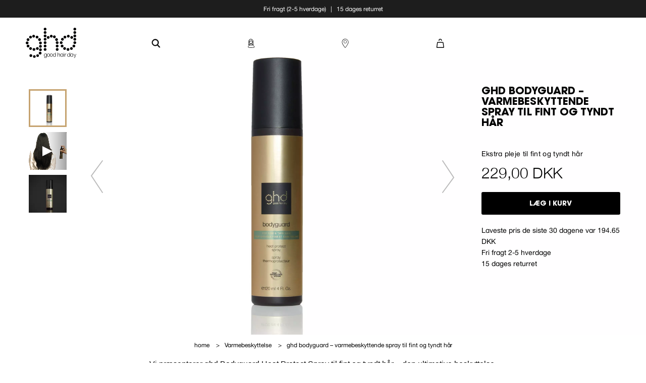

--- FILE ---
content_type: text/html; charset=utf-8
request_url: https://www.ghdhair.com/dk/varmebeskyttende-produkter/ghd-varmebeskyttende-spray-fint-tyndt-har-p-652
body_size: 73190
content:
<!DOCTYPE html><html lang="da" dir="ltr"><head>
  <meta charset="utf-8">
  <title>ghd bodyguard | til fint og tyndt hår | ghd</title>
  <base href="/">
  <meta name="viewport" content="width=device-width, initial-scale=1">
  <meta http-equiv="Content-Security-Policy" content="script-src 'self' 'unsafe-inline' 'unsafe-eval' https:">
  <link rel="icon" type="image/x-icon" href="favicon.ico">
  <meta name="occ-backend-base-url" content="https://api.ghdhair.com">

  <link rel="dns-prefetch" href="https://www.googletagmanager.com">
  <link rel="dns-prefetch" href="https://cdn.cookielaw.org">
  <link rel="dns-prefetch" href="https://edge.curalate.com">
  <link rel="dns-prefetch" href="https://cdnjs.cloudflare.com">
<link rel="stylesheet" href="styles-TPP7BKPJ.css"><meta name="description" content="ghd bodyguard heat protect spray til fint og tyndt hår, det ultimative usynlige og lette varmebeskyttende lag mellem hår og varme."><meta name="keywords" content="ghd bodyguard"><meta name="robots" content="INDEX, FOLLOW"><link rel="alternate" href="https://www.ghdhair.com/heat-protect-products/ghd-heat-protect-spray-fine-thin-hair-p-652" hreflang="x-default"><link rel="alternate" href="https://www.ghdhair.com/fi/hiustuotteet-lamposuoja/ghd-lamposuojasuihke-ohuille-hiuksille-p-652" hreflang="fi-fi"><link rel="alternate" href="https://www.ghdhair.com/ie/heat-protect-products/ghd-heat-protect-spray-fine-thin-hair-p-652" hreflang="en-ie"><link rel="alternate" href="https://www.ghdhair.com/de/hitzeschutz-produkte/ghd-heat-protect-spray-feines-duennes-haar-p-652" hreflang="de-de"><link rel="alternate" href="https://www.ghdhair.com/us/heat-protect-and-styling/ghd-heat-protect-spray-fine-thin-hair-p-652" hreflang="en-us"><link rel="alternate" href="https://www.ghdhair.com/zh-hk/c/ghd-heat-protect-spray-fine-thin-hair-p-652" hreflang="zh-hk"><link rel="alternate" href="https://www.ghdhair.com/hk/c/ghd-heat-protect-spray-fine-thin-hair-p-652" hreflang="en-hk"><link rel="alternate" href="https://www.ghdhair.com/es/proteccion-del-calor/ghd-bodyguard-spray-protector-termico-pelo-fino-p-652" hreflang="es-es"><link rel="alternate" href="https://www.ghdhair.com/za/heat-protect-products/ghd-heat-protect-spray-fine-thin-hair-p-652" hreflang="en-za"><link rel="alternate" href="https://www.ghdhair.com/no/varme-beskyttelse-produkter/ghd-varmebeskyttende-spray-fint-tynt-har-p-652" hreflang="no-no"><link rel="alternate" href="https://www.ghdhair.com/it/prodotti-protezione-capelli/termoprotettore-ghd-capelli-fini-p-652" hreflang="it-it"><link rel="alternate" href="https://www.ghdhair.com/gr/heat-protect-products/ghd-heat-protect-spray-fine-thin-hair-p-652" hreflang="el-gr"><link rel="alternate" href="https://www.ghdhair.com/nz/heat-protection-products/ghd-heat-protect-spray-fine-thin-hair-p-652" hreflang="en-nz"><link rel="alternate" href="https://www.ghdhair.com/pt/heat-protect-products/ghd-spray-protecao-termica-cabelos-finos-p-652" hreflang="pt-pt"><link rel="alternate" href="https://www.ghdhair.com/nl/heat-protect/ghd-heat-protect-spray-fine-thin-hair-p-652" hreflang="nl-nl"><link rel="alternate" href="https://www.ghdhair.com/se/varmeskydd-produkter/ghd-varmeskyddande-spray-fint-tunt-har-p-652" hreflang="sv-se"><link rel="alternate" href="https://www.ghdhair.com/au/heat-protection-products/ghd-heat-protect-spray-fine-thin-hair-p-652" hreflang="en-au"><link rel="alternate" href="https://www.ghdhair.com/dk/varmebeskyttende-produkter/ghd-varmebeskyttende-spray-fint-tyndt-har-p-652" hreflang="da-dk"><link rel="alternate" href="https://www.ghdhair.com/fr/protection-chaleur/spray-thermoprotecteur-ghd-cheveux-fins-p-652" hreflang="fr-fr"><link rel="alternate" href="https://www.ghdhair.com/heat-protect-products/ghd-heat-protect-spray-fine-thin-hair-p-652" hreflang="en-gb"><meta property="og:title" content="ghd bodyguard | til fint og tyndt hår | ghd"><meta property="og:description" content="ghd bodyguard heat protect spray til fint og tyndt hår, det ultimative usynlige og lette varmebeskyttende lag mellem hår og varme."><meta property="og:type" content="website"><meta property="og:locale" content="da"><style ng-app-id="ng">[_ngcontent-ng-c3043727934]:root{--primary-bg: transparent;--primary-colour: #fff;--primary-colour-inverse: #000;--primary-bg-inverse: var(--primary-colour);--cx-color-primary: var(--primary-colour);--cx-color-background: var(--primary-bg);--cx-background-color: var(--primary-bg);--cx-color: var(--primary-colour);--cx-color-inverse: var(--primary-colour);--golden-colour: #c6a271;--second-golden-colour: #c8a36a;--third-golden-colour: #c6a370;--fourth-golden-colour: #d6af63;--grey-bg-1: #f4f4f4;--grey-bg-2: #f3f4f6;--grey-bg-3: #565D6D;--dark-gray: #1e1e1e;--yet-another-gray: #979797;--medium-gray: #949494;--light-gray: #9b9b9b;--gray: #303030;--gray-level-6: #747373;--image-light-bg: #f6f6f6;--zindex-header: 250;--zindex-image-zoom: 350;--dark-banneer-bg: #0b101d;--button-disabled-bg: #d9d9d9;--input-disabled-bg: #e9ecef;--checkbox-border-color: #707070;--border-color-grey: #898989;--border-color-grey-2: #969696;--mandatory-field-color: #666;--progress-background: #bebebe;--nobel: #b3b3b3;--silver: #c7c7c7;--cod-gray: #1d1d1d;--error-form-color: #b51700;--success-color: #00a862;--almost-white: #f9f9f9;--counter-background: #f2f2f2;--paypal-yellow: #ffc43a;--klarna-pink: #ffb3c7;--input-focus-border-color: #979797;--afterpay-cta-color: #b2fce4;--golden-colour-underline-link: #c0a277;--shadow-color: #00000029;--gold-icon-filter: brightness(.75) sepia(.4) saturate(2.3) hue-rotate(-5deg);--light-border-color: #D9D9D9;font-size:16px}[_ngcontent-ng-c3043727934]:root   cx-page-slot.cx-pending.page-fold[_ngcontent-ng-c3043727934] ~ cx-page-slot.cx-pending[_ngcontent-ng-c3043727934]{margin-top:100vh}[_ngcontent-ng-c3043727934]:root   cx-page-slot.page-fold[_ngcontent-ng-c3043727934] ~ cx-page-slot.cx-pending[_ngcontent-ng-c3043727934]{min-height:100vh}[_ngcontent-ng-c3043727934]::-webkit-scrollbar{height:3px;width:6px}[_ngcontent-ng-c3043727934]::-webkit-scrollbar-track{background:var(--medium-gray)}[_ngcontent-ng-c3043727934]::-webkit-scrollbar-thumb{background:var(--golden-colour)}[_ngcontent-ng-c3043727934]::-webkit-scrollbar-thumb:hover{background:var(--golden-colour)}[_nghost-ng-c3043727934]   .site-selector-widget[_ngcontent-ng-c3043727934]{background-color:#000;inset:0;position:fixed;z-index:351}[_nghost-ng-c3043727934]   .site-selector-close-button[_ngcontent-ng-c3043727934]{background-color:transparent;border:0;line-height:1;padding:.4375rem .25rem;position:absolute;right:5.1px;top:2.6px}[_nghost-ng-c3043727934]   .site-selector-close-button[_ngcontent-ng-c3043727934]   img[_ngcontent-ng-c3043727934]{height:20px}[_nghost-ng-c3043727934]     .site-selector-image{height:100%;object-fit:cover;object-position:right;opacity:.95;width:100%}[_nghost-ng-c3043727934]   .site-selector-text-container[_ngcontent-ng-c3043727934]{bottom:31.1495673671%;left:50%;max-width:275px;position:absolute;transform:translate(-50%);width:75%}@media (min-width: 992px){[_nghost-ng-c3043727934]   .site-selector-text-container[_ngcontent-ng-c3043727934]{bottom:38.6897404203%;left:9.84375%;max-width:none;transform:none;width:53.359375%}}[_nghost-ng-c3043727934]   .site-selector-headline[_ngcontent-ng-c3043727934]{color:var(--primary-colour);font-family:ITCAvantGardePro-Bold;font-size:1.25rem;font-stretch:normal;font-style:normal;font-weight:700;letter-spacing:normal;line-height:1;margin-bottom:16px;text-align:left;text-shadow:0 .1875rem 1.5625rem rgba(0,0,0,.35);text-transform:uppercase;white-space:pre-wrap}@media (min-width: 992px){[_nghost-ng-c3043727934]   .site-selector-headline[_ngcontent-ng-c3043727934]{font-size:1.75rem;line-height:1.04;margin-bottom:15px;text-shadow:0 .1875rem 2.0625rem rgba(0,0,0,.45)}}[_nghost-ng-c3043727934]   .special-select[_ngcontent-ng-c3043727934]{appearance:none;background:var(--primary-colour) url(/assets/icons/icon-gold-chevron.svg) no-repeat calc(100% - 13px) 50%;background-size:13px;border:1px solid var(--button-disabled-bg);border-radius:3px;color:var(--medium-gray);font-family:HelveticaNew;font-size:1rem;font-stretch:normal;font-style:normal;font-weight:400;height:45px;letter-spacing:normal;line-height:1.14;padding:12px 27px 12px 18px;text-align:left}[_nghost-ng-c3043727934]   .special-select[_ngcontent-ng-c3043727934]   option[_ngcontent-ng-c3043727934]{font-size:120%}[_nghost-ng-c3043727934]   .country-select[_ngcontent-ng-c3043727934]{margin:0 5px 16px 3px;width:calc(100% - 8px)}@media (min-width: 992px){[_nghost-ng-c3043727934]   .country-select[_ngcontent-ng-c3043727934]{margin:0 25px 0 0;width:39.0922401171%}}[_nghost-ng-c3043727934]   .btn[_ngcontent-ng-c3043727934]{margin:0 5px 0 3px;width:calc(100% - 8px)}@media (min-width: 992px){[_nghost-ng-c3043727934]   .btn[_ngcontent-ng-c3043727934]{margin:0;width:39.0922401171%}}[_nghost-ng-c3043727934]   .btn[_ngcontent-ng-c3043727934]:not(.visible){display:none}</style><style ng-app-id="ng">[_ngcontent-ng-c3359953553]:root{--primary-bg: transparent;--primary-colour: #fff;--primary-colour-inverse: #000;--primary-bg-inverse: var(--primary-colour);--cx-color-primary: var(--primary-colour);--cx-color-background: var(--primary-bg);--cx-background-color: var(--primary-bg);--cx-color: var(--primary-colour);--cx-color-inverse: var(--primary-colour);--golden-colour: #c6a271;--second-golden-colour: #c8a36a;--third-golden-colour: #c6a370;--fourth-golden-colour: #d6af63;--grey-bg-1: #f4f4f4;--grey-bg-2: #f3f4f6;--grey-bg-3: #565D6D;--dark-gray: #1e1e1e;--yet-another-gray: #979797;--medium-gray: #949494;--light-gray: #9b9b9b;--gray: #303030;--gray-level-6: #747373;--image-light-bg: #f6f6f6;--zindex-header: 250;--zindex-image-zoom: 350;--dark-banneer-bg: #0b101d;--button-disabled-bg: #d9d9d9;--input-disabled-bg: #e9ecef;--checkbox-border-color: #707070;--border-color-grey: #898989;--border-color-grey-2: #969696;--mandatory-field-color: #666;--progress-background: #bebebe;--nobel: #b3b3b3;--silver: #c7c7c7;--cod-gray: #1d1d1d;--error-form-color: #b51700;--success-color: #00a862;--almost-white: #f9f9f9;--counter-background: #f2f2f2;--paypal-yellow: #ffc43a;--klarna-pink: #ffb3c7;--input-focus-border-color: #979797;--afterpay-cta-color: #b2fce4;--golden-colour-underline-link: #c0a277;--shadow-color: #00000029;--gold-icon-filter: brightness(.75) sepia(.4) saturate(2.3) hue-rotate(-5deg);--light-border-color: #D9D9D9;font-size:16px}[_ngcontent-ng-c3359953553]:root   cx-page-slot.cx-pending.page-fold[_ngcontent-ng-c3359953553] ~ cx-page-slot.cx-pending[_ngcontent-ng-c3359953553]{margin-top:100vh}[_ngcontent-ng-c3359953553]:root   cx-page-slot.page-fold[_ngcontent-ng-c3359953553] ~ cx-page-slot.cx-pending[_ngcontent-ng-c3359953553]{min-height:100vh}[_ngcontent-ng-c3359953553]::-webkit-scrollbar{height:3px;width:6px}[_ngcontent-ng-c3359953553]::-webkit-scrollbar-track{background:var(--medium-gray)}[_ngcontent-ng-c3359953553]::-webkit-scrollbar-thumb{background:var(--golden-colour)}[_ngcontent-ng-c3359953553]::-webkit-scrollbar-thumb:hover{background:var(--golden-colour)}  .product-images{aspect-ratio:auto 16/19;background-color:var(--primary-bg);position:relative}@media (min-width: 992px){  .product-images{aspect-ratio:auto 2/1}}  .product-images-arrows{display:none}@media (max-width: 767.98px){  .product-images   .spinner-container{height:20rem}}  .product-images   .cx-spinner{left:50%;top:50%;transform:translate(-50%,-50%);position:absolute}  .product-images-thumb-list{align-content:start;display:grid;gap:10px;grid-area:2/2/auto/auto;grid-auto-flow:column;margin:10px auto;max-width:340px;overflow-x:auto;overflow-y:hidden;padding-right:12px;position:relative;z-index:1}  .product-images-thumb-list.centered-items{justify-content:center}  .product-images-thumb-list::-webkit-scrollbar{height:0}@media (min-width: 992px){  .product-images-thumb-list{grid-auto-flow:row;max-height:360px;overflow-x:hidden;overflow-y:auto}}@media (max-width: 340px){  .product-images-thumb-list{max-width:94vw}}  .product-images-thumb-item{cursor:pointer;height:50px;width:50px}@media (min-width: 992px){  .product-images-thumb-item{height:75px;width:75px}}  .product-images-thumb-item>cx-media{height:100%;width:100%}  .product-images-thumb-item>cx-media   img{height:100%;object-fit:cover;object-position:center;width:100%}  .product-images-thumb-item>app-ghd-video{height:100%;position:relative;width:100%}  .product-images-thumb-item>app-ghd-video:after{align-items:center;border-color:transparent transparent transparent var(--primary-colour);border-style:solid;border-width:10px 0 10px 20px;content:"";display:flex;height:20px;justify-content:center;left:50%;margin-left:-10px;margin-top:-10px;position:absolute;top:50%;width:20px}  .product-images-thumb-item.is-active{border:solid 3px var(--third-golden-colour)}@media (min-width: 992px){  .product-images{display:grid;grid-template-columns:50px 100px auto;grid-template-rows:132px auto 109px;height:100%}  .product-images-main{grid-area:1/1/span 3/span 3}  .product-images-arrows{align-items:center;display:flex;height:0;justify-content:space-between;left:calc(4vw + 100px);position:absolute;top:50%;width:calc(92vw - 400px);z-index:3}  .product-images-arrow{background:none;border:0;cursor:pointer;opacity:.3;transition:.2s}  .product-images-arrow:hover{opacity:.8}}  .product-images .zoom-in{height:100vh;width:100vw}.DARK[_ngcontent-ng-c3359953553]   .product-images-arrows[_ngcontent-ng-c3359953553]   img[_ngcontent-ng-c3359953553]{filter:invert(1)}</style><style ng-app-id="ng">[_ngcontent-ng-c2697182691]:root{--primary-bg: transparent;--primary-colour: #fff;--primary-colour-inverse: #000;--primary-bg-inverse: var(--primary-colour);--cx-color-primary: var(--primary-colour);--cx-color-background: var(--primary-bg);--cx-background-color: var(--primary-bg);--cx-color: var(--primary-colour);--cx-color-inverse: var(--primary-colour);--golden-colour: #c6a271;--second-golden-colour: #c8a36a;--third-golden-colour: #c6a370;--fourth-golden-colour: #d6af63;--grey-bg-1: #f4f4f4;--grey-bg-2: #f3f4f6;--grey-bg-3: #565D6D;--dark-gray: #1e1e1e;--yet-another-gray: #979797;--medium-gray: #949494;--light-gray: #9b9b9b;--gray: #303030;--gray-level-6: #747373;--image-light-bg: #f6f6f6;--zindex-header: 250;--zindex-image-zoom: 350;--dark-banneer-bg: #0b101d;--button-disabled-bg: #d9d9d9;--input-disabled-bg: #e9ecef;--checkbox-border-color: #707070;--border-color-grey: #898989;--border-color-grey-2: #969696;--mandatory-field-color: #666;--progress-background: #bebebe;--nobel: #b3b3b3;--silver: #c7c7c7;--cod-gray: #1d1d1d;--error-form-color: #b51700;--success-color: #00a862;--almost-white: #f9f9f9;--counter-background: #f2f2f2;--paypal-yellow: #ffc43a;--klarna-pink: #ffb3c7;--input-focus-border-color: #979797;--afterpay-cta-color: #b2fce4;--golden-colour-underline-link: #c0a277;--shadow-color: #00000029;--gold-icon-filter: brightness(.75) sepia(.4) saturate(2.3) hue-rotate(-5deg);--light-border-color: #D9D9D9;font-size:16px}[_ngcontent-ng-c2697182691]:root   cx-page-slot.cx-pending.page-fold[_ngcontent-ng-c2697182691] ~ cx-page-slot.cx-pending[_ngcontent-ng-c2697182691]{margin-top:100vh}[_ngcontent-ng-c2697182691]:root   cx-page-slot.page-fold[_ngcontent-ng-c2697182691] ~ cx-page-slot.cx-pending[_ngcontent-ng-c2697182691]{min-height:100vh}[_ngcontent-ng-c2697182691]::-webkit-scrollbar{height:3px;width:6px}[_ngcontent-ng-c2697182691]::-webkit-scrollbar-track{background:var(--medium-gray)}[_ngcontent-ng-c2697182691]::-webkit-scrollbar-thumb{background:var(--golden-colour)}[_ngcontent-ng-c2697182691]::-webkit-scrollbar-thumb:hover{background:var(--golden-colour)}[_nghost-ng-c2697182691]{height:100%;text-align:center}.parent-ProductListPageTemplate[_nghost-ng-c2697182691]{padding:10px 40px 15px}[_nghost-ng-c2697182691]:not(.parent-ProductListPageTemplate){margin:10px 0 15px;padding:0 40px}[_nghost-ng-c2697182691]   .list[_ngcontent-ng-c2697182691]{line-height:1.25rem;list-style:none;margin:0 auto;padding:0}[_nghost-ng-c2697182691]   .item[_ngcontent-ng-c2697182691]{display:inline-block;line-height:1.125rem;min-height:20px}[_nghost-ng-c2697182691]   .with-separator[_ngcontent-ng-c2697182691]{margin-right:10px}[_nghost-ng-c2697182691]   .with-separator[_ngcontent-ng-c2697182691]:after{content:">";display:inline-block;margin-left:10px}[_nghost-ng-c2697182691]   .text[_ngcontent-ng-c2697182691]:hover{color:var(--medium-gray);cursor:default}[_nghost-ng-c2697182691]   .link[_ngcontent-ng-c2697182691], [_nghost-ng-c2697182691]   .text[_ngcontent-ng-c2697182691]{color:var(--primary-colour-inverse);display:inline-block;font-family:HelveticaNew;font-size:.75rem}</style><style ng-app-id="ng">[_ngcontent-ng-c3662464045]:root{--primary-bg: transparent;--primary-colour: #fff;--primary-colour-inverse: #000;--primary-bg-inverse: var(--primary-colour);--cx-color-primary: var(--primary-colour);--cx-color-background: var(--primary-bg);--cx-background-color: var(--primary-bg);--cx-color: var(--primary-colour);--cx-color-inverse: var(--primary-colour);--golden-colour: #c6a271;--second-golden-colour: #c8a36a;--third-golden-colour: #c6a370;--fourth-golden-colour: #d6af63;--grey-bg-1: #f4f4f4;--grey-bg-2: #f3f4f6;--grey-bg-3: #565D6D;--dark-gray: #1e1e1e;--yet-another-gray: #979797;--medium-gray: #949494;--light-gray: #9b9b9b;--gray: #303030;--gray-level-6: #747373;--image-light-bg: #f6f6f6;--zindex-header: 250;--zindex-image-zoom: 350;--dark-banneer-bg: #0b101d;--button-disabled-bg: #d9d9d9;--input-disabled-bg: #e9ecef;--checkbox-border-color: #707070;--border-color-grey: #898989;--border-color-grey-2: #969696;--mandatory-field-color: #666;--progress-background: #bebebe;--nobel: #b3b3b3;--silver: #c7c7c7;--cod-gray: #1d1d1d;--error-form-color: #b51700;--success-color: #00a862;--almost-white: #f9f9f9;--counter-background: #f2f2f2;--paypal-yellow: #ffc43a;--klarna-pink: #ffb3c7;--input-focus-border-color: #979797;--afterpay-cta-color: #b2fce4;--golden-colour-underline-link: #c0a277;--shadow-color: #00000029;--gold-icon-filter: brightness(.75) sepia(.4) saturate(2.3) hue-rotate(-5deg);--light-border-color: #D9D9D9;font-size:16px}[_ngcontent-ng-c3662464045]:root   cx-page-slot.cx-pending.page-fold[_ngcontent-ng-c3662464045] ~ cx-page-slot.cx-pending[_ngcontent-ng-c3662464045]{margin-top:100vh}[_ngcontent-ng-c3662464045]:root   cx-page-slot.page-fold[_ngcontent-ng-c3662464045] ~ cx-page-slot.cx-pending[_ngcontent-ng-c3662464045]{min-height:100vh}[_ngcontent-ng-c3662464045]::-webkit-scrollbar{height:3px;width:6px}[_ngcontent-ng-c3662464045]::-webkit-scrollbar-track{background:var(--medium-gray)}[_ngcontent-ng-c3662464045]::-webkit-scrollbar-thumb{background:var(--golden-colour)}[_ngcontent-ng-c3662464045]::-webkit-scrollbar-thumb:hover{background:var(--golden-colour)}  .product-intro{padding:10px 50px 0;text-align:center}@media (min-width: 992px){  .product-intro{padding:0;text-align:left}  .product-intro.DARK span.btn.badge.GHOST{background-color:transparent;border:1px solid var(--primary-colour);color:var(--primary-colour)}  .product-intro.DARK span.btn.badge.GHOST.force-no-active:active{background-color:transparent!important;border:1px solid var(--primary-colour)!important;color:var(--primary-colour)!important}  .product-intro.DARK span.btn.badge.GHOST .badge-info-icon{--info-circle-icon-background-color: var(--primary-colour);--info-circle-circle-stroke-width: 1;--info-circle-circle-stroke-color: var(--primary-colour);--info-circle-info-stroke-color: var(--primary-colour-inverse)}  .product-intro.DARK span.btn.badge.FILL{background-color:var(--primary-colour);border:1px solid var(--primary-colour);color:var(--primary-colour-inverse)}  .product-intro.DARK span.btn.badge.FILL.force-no-active:active{background-color:var(--primary-colour)!important;border:1px solid var(--primary-colour)!important;color:var(--primary-colour-inverse)!important}  .product-intro.DARK span.btn.badge.FILL .badge-info-icon{--info-circle-icon-background-color: var(-primary-colour);--info-circle-circle-stroke-width: 1;--info-circle-circle-stroke-color: var(--primary-colour-inverse);--info-circle-info-stroke-color: var(---primary-colour-inverse)}}  .product-intro h1{font-family:ITCAvantGardePro-Bold;font-size:1.3125rem;line-height:1.19;margin-bottom:5px;text-transform:uppercase}@media (min-width: 992px){  .product-intro h1{line-height:1}}  .product-intro .product-badges{margin-bottom:15px;text-align:center}@media (min-width: 992px){  .product-intro .product-badges{text-align:left}}  .product-intro .product-badges .btn.badge{margin-bottom:10px}</style><style ng-app-id="ng">[_ngcontent-ng-c1396158133]:root{--primary-bg: transparent;--primary-colour: #fff;--primary-colour-inverse: #000;--primary-bg-inverse: var(--primary-colour);--cx-color-primary: var(--primary-colour);--cx-color-background: var(--primary-bg);--cx-background-color: var(--primary-bg);--cx-color: var(--primary-colour);--cx-color-inverse: var(--primary-colour);--golden-colour: #c6a271;--second-golden-colour: #c8a36a;--third-golden-colour: #c6a370;--fourth-golden-colour: #d6af63;--grey-bg-1: #f4f4f4;--grey-bg-2: #f3f4f6;--grey-bg-3: #565D6D;--dark-gray: #1e1e1e;--yet-another-gray: #979797;--medium-gray: #949494;--light-gray: #9b9b9b;--gray: #303030;--gray-level-6: #747373;--image-light-bg: #f6f6f6;--zindex-header: 250;--zindex-image-zoom: 350;--dark-banneer-bg: #0b101d;--button-disabled-bg: #d9d9d9;--input-disabled-bg: #e9ecef;--checkbox-border-color: #707070;--border-color-grey: #898989;--border-color-grey-2: #969696;--mandatory-field-color: #666;--progress-background: #bebebe;--nobel: #b3b3b3;--silver: #c7c7c7;--cod-gray: #1d1d1d;--error-form-color: #b51700;--success-color: #00a862;--almost-white: #f9f9f9;--counter-background: #f2f2f2;--paypal-yellow: #ffc43a;--klarna-pink: #ffb3c7;--input-focus-border-color: #979797;--afterpay-cta-color: #b2fce4;--golden-colour-underline-link: #c0a277;--shadow-color: #00000029;--gold-icon-filter: brightness(.75) sepia(.4) saturate(2.3) hue-rotate(-5deg);--light-border-color: #D9D9D9;font-size:16px}[_ngcontent-ng-c1396158133]:root   cx-page-slot.cx-pending.page-fold[_ngcontent-ng-c1396158133] ~ cx-page-slot.cx-pending[_ngcontent-ng-c1396158133]{margin-top:100vh}[_ngcontent-ng-c1396158133]:root   cx-page-slot.page-fold[_ngcontent-ng-c1396158133] ~ cx-page-slot.cx-pending[_ngcontent-ng-c1396158133]{min-height:100vh}[_ngcontent-ng-c1396158133]::-webkit-scrollbar{height:3px;width:6px}[_ngcontent-ng-c1396158133]::-webkit-scrollbar-track{background:var(--medium-gray)}[_ngcontent-ng-c1396158133]::-webkit-scrollbar-thumb{background:var(--golden-colour)}[_ngcontent-ng-c1396158133]::-webkit-scrollbar-thumb:hover{background:var(--golden-colour)}@font-face{font-display:swap;font-family:ITCAvantGardePro-Bold;src:local("Open Sans, sans-serif"),url(/../../assets/fonts/ITCAvantGardePro-Bold.woff2) format("woff2"),url(/../../assets/fonts/ITCAvantGardePro-Bold.woff) format("woff")}@font-face{font-display:swap;font-family:HelveticaNew-UltraLightplus;src:local("Open Sans, sans-serif"),url(/../../assets/fonts/HelveticaNew-UltraLightplus.woff2) format("woff2"),url(/../../assets/fonts/HelveticaNew-UltraLightplus.woff) format("woff")}@font-face{font-display:swap;font-family:HelveticaNew-UltraLightghd;src:local("Open Sans, sans-serif"),url(/../../assets/fonts/HelveticaNew-UltraLightghd.woff2) format("woff2"),url(/../../assets/fonts/HelveticaNew-UltraLightghd.woff) format("woff")}@font-face{font-display:swap;font-family:HelveticaNew;font-weight:300;src:local("Open Sans, sans-serif"),url(/../../assets/fonts/HelveticaNew-Lightghd.woff2) format("woff2"),url(/../../assets/fonts/HelveticaNew-Lightghd.woff) format("woff")}@font-face{font-display:swap;font-family:HelveticaNew;font-weight:400;src:local("Open Sans, sans-serif"),url(/../../assets/fonts/HelveticaNewghd.woff2) format("woff2"),url(/../../assets/fonts/HelveticaNewghd.woff) format("woff")}@font-face{font-display:swap;font-family:HelveticaNew;font-weight:500;src:local("Arial"),local("Sans Serif"),url(/../../assets/fonts/HelveticaNew-Mediumghd.woff2) format("woff2"),url(/../../assets/fonts/HelveticaNew-Mediumghd.woff) format("woff")}@font-face{font-display:swap;font-family:HelveticaNew;font-weight:700;src:local("Open Sans, sans-serif"),url(/../../assets/fonts/HelveticaNew-Boldghd.woff2) format("woff2"),url(/../../assets/fonts/HelveticaNew-Boldghd.woff) format("woff")}@font-face{font-display:swap;font-family:SummerFestival;font-weight:400;src:local("Open Sans, sans-serif"),url(/../../assets/fonts/SummerFestival-Regular.ttf) format("truetype")}  .product-summary{height:100%;padding:0 80px;width:auto}@media (min-width: 992px){  .product-summary{padding:0;text-align:left}}  .product-summary .summary-text{font-family:HelveticaNew;font-size:.875rem;font-weight:400;letter-spacing:.3px;line-height:initial;margin-bottom:10px;margin-top:5px}  .product-summary .summary-text ol,   .product-summary .summary-text ul,   .product-summary .summary-text dl,   .product-summary .summary-text p{margin-bottom:.4375rem}  .product-summary .summary-text ol,   .product-summary .summary-text ul{padding-left:1rem}</style><style ng-app-id="ng">[_ngcontent-ng-c2995227655]:root{--primary-bg: transparent;--primary-colour: #fff;--primary-colour-inverse: #000;--primary-bg-inverse: var(--primary-colour);--cx-color-primary: var(--primary-colour);--cx-color-background: var(--primary-bg);--cx-background-color: var(--primary-bg);--cx-color: var(--primary-colour);--cx-color-inverse: var(--primary-colour);--golden-colour: #c6a271;--second-golden-colour: #c8a36a;--third-golden-colour: #c6a370;--fourth-golden-colour: #d6af63;--grey-bg-1: #f4f4f4;--grey-bg-2: #f3f4f6;--grey-bg-3: #565D6D;--dark-gray: #1e1e1e;--yet-another-gray: #979797;--medium-gray: #949494;--light-gray: #9b9b9b;--gray: #303030;--gray-level-6: #747373;--image-light-bg: #f6f6f6;--zindex-header: 250;--zindex-image-zoom: 350;--dark-banneer-bg: #0b101d;--button-disabled-bg: #d9d9d9;--input-disabled-bg: #e9ecef;--checkbox-border-color: #707070;--border-color-grey: #898989;--border-color-grey-2: #969696;--mandatory-field-color: #666;--progress-background: #bebebe;--nobel: #b3b3b3;--silver: #c7c7c7;--cod-gray: #1d1d1d;--error-form-color: #b51700;--success-color: #00a862;--almost-white: #f9f9f9;--counter-background: #f2f2f2;--paypal-yellow: #ffc43a;--klarna-pink: #ffb3c7;--input-focus-border-color: #979797;--afterpay-cta-color: #b2fce4;--golden-colour-underline-link: #c0a277;--shadow-color: #00000029;--gold-icon-filter: brightness(.75) sepia(.4) saturate(2.3) hue-rotate(-5deg);--light-border-color: #D9D9D9;font-size:16px}[_ngcontent-ng-c2995227655]:root   cx-page-slot.cx-pending.page-fold[_ngcontent-ng-c2995227655] ~ cx-page-slot.cx-pending[_ngcontent-ng-c2995227655]{margin-top:100vh}[_ngcontent-ng-c2995227655]:root   cx-page-slot.page-fold[_ngcontent-ng-c2995227655] ~ cx-page-slot.cx-pending[_ngcontent-ng-c2995227655]{min-height:100vh}[_ngcontent-ng-c2995227655]::-webkit-scrollbar{height:3px;width:6px}[_ngcontent-ng-c2995227655]::-webkit-scrollbar-track{background:var(--medium-gray)}[_ngcontent-ng-c2995227655]::-webkit-scrollbar-thumb{background:var(--golden-colour)}[_ngcontent-ng-c2995227655]::-webkit-scrollbar-thumb:hover{background:var(--golden-colour)}@font-face{font-display:swap;font-family:ITCAvantGardePro-Bold;src:local("Open Sans, sans-serif"),url(/../../assets/fonts/ITCAvantGardePro-Bold.woff2) format("woff2"),url(/../../assets/fonts/ITCAvantGardePro-Bold.woff) format("woff")}@font-face{font-display:swap;font-family:HelveticaNew-UltraLightplus;src:local("Open Sans, sans-serif"),url(/../../assets/fonts/HelveticaNew-UltraLightplus.woff2) format("woff2"),url(/../../assets/fonts/HelveticaNew-UltraLightplus.woff) format("woff")}@font-face{font-display:swap;font-family:HelveticaNew-UltraLightghd;src:local("Open Sans, sans-serif"),url(/../../assets/fonts/HelveticaNew-UltraLightghd.woff2) format("woff2"),url(/../../assets/fonts/HelveticaNew-UltraLightghd.woff) format("woff")}@font-face{font-display:swap;font-family:HelveticaNew;font-weight:300;src:local("Open Sans, sans-serif"),url(/../../assets/fonts/HelveticaNew-Lightghd.woff2) format("woff2"),url(/../../assets/fonts/HelveticaNew-Lightghd.woff) format("woff")}@font-face{font-display:swap;font-family:HelveticaNew;font-weight:400;src:local("Open Sans, sans-serif"),url(/../../assets/fonts/HelveticaNewghd.woff2) format("woff2"),url(/../../assets/fonts/HelveticaNewghd.woff) format("woff")}@font-face{font-display:swap;font-family:HelveticaNew;font-weight:500;src:local("Arial"),local("Sans Serif"),url(/../../assets/fonts/HelveticaNew-Mediumghd.woff2) format("woff2"),url(/../../assets/fonts/HelveticaNew-Mediumghd.woff) format("woff")}@font-face{font-display:swap;font-family:HelveticaNew;font-weight:700;src:local("Open Sans, sans-serif"),url(/../../assets/fonts/HelveticaNew-Boldghd.woff2) format("woff2"),url(/../../assets/fonts/HelveticaNew-Boldghd.woff) format("woff")}@font-face{font-display:swap;font-family:SummerFestival;font-weight:400;src:local("Open Sans, sans-serif"),url(/../../assets/fonts/SummerFestival-Regular.ttf) format("truetype")}.wrapper-variant[_ngcontent-ng-c2995227655]{height:100%;margin-bottom:1.25rem;text-align:center;width:100%}@media (min-width: 992px){.wrapper-variant[_ngcontent-ng-c2995227655]{text-align:left}}.tax-text[_ngcontent-ng-c2995227655]{font-family:HelveticaNew;font-size:.625rem;margin-bottom:1.25rem;margin-top:-10px}.tax-text[_ngcontent-ng-c2995227655]   a[_ngcontent-ng-c2995227655]{cursor:pointer}.tax-anchor[_ngcontent-ng-c2995227655]{color:revert;font-stretch:normal;font-style:normal;text-decoration:underline}.variant-section[_ngcontent-ng-c2995227655]{font-family:HelveticaNew}.variant-section[_ngcontent-ng-c2995227655]   .label-variant[_ngcontent-ng-c2995227655]{color:inherit;display:block;font-size:.625rem;line-height:1;margin:0 17px 7px 16px}@media (min-width: 992px){.variant-section[_ngcontent-ng-c2995227655]   .label-variant[_ngcontent-ng-c2995227655]{margin:0 9px 7px 0}}.variant-section[_ngcontent-ng-c2995227655]   .variant-button[_ngcontent-ng-c2995227655]{border:0;height:auto;min-width:auto;padding:0}.variant-section[_ngcontent-ng-c2995227655]   .variant-button[_ngcontent-ng-c2995227655]:focus, .variant-section[_ngcontent-ng-c2995227655]   .variant-button.focus[_ngcontent-ng-c2995227655]{box-shadow:none}.variant-section[_ngcontent-ng-c2995227655]   .variant-button[_ngcontent-ng-c2995227655]:hover{background-color:transparent}.variant-section[_ngcontent-ng-c2995227655]   .variant-button[_ngcontent-ng-c2995227655]:last-of-type   .swatch-circle[_ngcontent-ng-c2995227655]{margin-right:0}.variant-section[_ngcontent-ng-c2995227655]   .variant-button[_ngcontent-ng-c2995227655]   .swatch-circle[_ngcontent-ng-c2995227655]{border:1px solid var(--medium-gray);border-radius:50%;box-sizing:content-box;display:inherit;height:18px;margin-right:20px;width:18px}@media (min-width: 992px){.variant-section[_ngcontent-ng-c2995227655]   .variant-button[_ngcontent-ng-c2995227655]   .swatch-circle[_ngcontent-ng-c2995227655]{margin-right:8px}}.variant-section[_ngcontent-ng-c2995227655]   .variant-button[_ngcontent-ng-c2995227655]   .swatch-circle.selected[_ngcontent-ng-c2995227655]{border:2px solid var(--golden-colour);cursor:default}.product-price[_ngcontent-ng-c2995227655]{color:inherit;font-family:HelveticaNew;font-size:1.875rem;font-weight:300;line-height:initial;margin-bottom:8px;margin-top:20px;text-align:center}@media (min-width: 992px){.product-price[_ngcontent-ng-c2995227655]{text-align:left}}.tax-text[_ngcontent-ng-c2995227655] + .product-price[_ngcontent-ng-c2995227655]{margin-bottom:0}.was-price[_ngcontent-ng-c2995227655]{color:inherit;margin-top:1.25rem;text-decoration-line:line-through}.product-price-container[_ngcontent-ng-c2995227655], .product-price-flag[_ngcontent-ng-c2995227655]{display:inline}.product-price-container.product-price[_ngcontent-ng-c2995227655] + p[_ngcontent-ng-c2995227655]{margin-top:.0625rem}.now-price[_ngcontent-ng-c2995227655]{color:inherit;font-size:1.875rem;font-stretch:normal;font-style:normal;font-weight:300;line-height:1;margin-bottom:1.25rem;margin-top:.0625rem}</style><style ng-app-id="ng">[_ngcontent-ng-c2956836902]:root{--primary-bg: transparent;--primary-colour: #fff;--primary-colour-inverse: #000;--primary-bg-inverse: var(--primary-colour);--cx-color-primary: var(--primary-colour);--cx-color-background: var(--primary-bg);--cx-background-color: var(--primary-bg);--cx-color: var(--primary-colour);--cx-color-inverse: var(--primary-colour);--golden-colour: #c6a271;--second-golden-colour: #c8a36a;--third-golden-colour: #c6a370;--fourth-golden-colour: #d6af63;--grey-bg-1: #f4f4f4;--grey-bg-2: #f3f4f6;--grey-bg-3: #565D6D;--dark-gray: #1e1e1e;--yet-another-gray: #979797;--medium-gray: #949494;--light-gray: #9b9b9b;--gray: #303030;--gray-level-6: #747373;--image-light-bg: #f6f6f6;--zindex-header: 250;--zindex-image-zoom: 350;--dark-banneer-bg: #0b101d;--button-disabled-bg: #d9d9d9;--input-disabled-bg: #e9ecef;--checkbox-border-color: #707070;--border-color-grey: #898989;--border-color-grey-2: #969696;--mandatory-field-color: #666;--progress-background: #bebebe;--nobel: #b3b3b3;--silver: #c7c7c7;--cod-gray: #1d1d1d;--error-form-color: #b51700;--success-color: #00a862;--almost-white: #f9f9f9;--counter-background: #f2f2f2;--paypal-yellow: #ffc43a;--klarna-pink: #ffb3c7;--input-focus-border-color: #979797;--afterpay-cta-color: #b2fce4;--golden-colour-underline-link: #c0a277;--shadow-color: #00000029;--gold-icon-filter: brightness(.75) sepia(.4) saturate(2.3) hue-rotate(-5deg);--light-border-color: #D9D9D9;font-size:16px}[_ngcontent-ng-c2956836902]:root   cx-page-slot.cx-pending.page-fold[_ngcontent-ng-c2956836902] ~ cx-page-slot.cx-pending[_ngcontent-ng-c2956836902]{margin-top:100vh}[_ngcontent-ng-c2956836902]:root   cx-page-slot.page-fold[_ngcontent-ng-c2956836902] ~ cx-page-slot.cx-pending[_ngcontent-ng-c2956836902]{min-height:100vh}[_ngcontent-ng-c2956836902]::-webkit-scrollbar{height:3px;width:6px}[_ngcontent-ng-c2956836902]::-webkit-scrollbar-track{background:var(--medium-gray)}[_ngcontent-ng-c2956836902]::-webkit-scrollbar-thumb{background:var(--golden-colour)}[_ngcontent-ng-c2956836902]::-webkit-scrollbar-thumb:hover{background:var(--golden-colour)}@font-face{font-display:swap;font-family:ITCAvantGardePro-Bold;src:local("Open Sans, sans-serif"),url(/../../assets/fonts/ITCAvantGardePro-Bold.woff2) format("woff2"),url(/../../assets/fonts/ITCAvantGardePro-Bold.woff) format("woff")}@font-face{font-display:swap;font-family:HelveticaNew-UltraLightplus;src:local("Open Sans, sans-serif"),url(/../../assets/fonts/HelveticaNew-UltraLightplus.woff2) format("woff2"),url(/../../assets/fonts/HelveticaNew-UltraLightplus.woff) format("woff")}@font-face{font-display:swap;font-family:HelveticaNew-UltraLightghd;src:local("Open Sans, sans-serif"),url(/../../assets/fonts/HelveticaNew-UltraLightghd.woff2) format("woff2"),url(/../../assets/fonts/HelveticaNew-UltraLightghd.woff) format("woff")}@font-face{font-display:swap;font-family:HelveticaNew;font-weight:300;src:local("Open Sans, sans-serif"),url(/../../assets/fonts/HelveticaNew-Lightghd.woff2) format("woff2"),url(/../../assets/fonts/HelveticaNew-Lightghd.woff) format("woff")}@font-face{font-display:swap;font-family:HelveticaNew;font-weight:400;src:local("Open Sans, sans-serif"),url(/../../assets/fonts/HelveticaNewghd.woff2) format("woff2"),url(/../../assets/fonts/HelveticaNewghd.woff) format("woff")}@font-face{font-display:swap;font-family:HelveticaNew;font-weight:500;src:local("Arial"),local("Sans Serif"),url(/../../assets/fonts/HelveticaNew-Mediumghd.woff2) format("woff2"),url(/../../assets/fonts/HelveticaNew-Mediumghd.woff) format("woff")}@font-face{font-display:swap;font-family:HelveticaNew;font-weight:700;src:local("Open Sans, sans-serif"),url(/../../assets/fonts/HelveticaNew-Boldghd.woff2) format("woff2"),url(/../../assets/fonts/HelveticaNew-Boldghd.woff) format("woff")}@font-face{font-display:swap;font-family:SummerFestival;font-weight:400;src:local("Open Sans, sans-serif"),url(/../../assets/fonts/SummerFestival-Regular.ttf) format("truetype")}.add-to-cart-block[_ngcontent-ng-c2956836902]{padding:0 40px;text-align:center}.add-to-cart-block[_ngcontent-ng-c2956836902]   label[_ngcontent-ng-c2956836902]{font-size:.75rem;font-weight:700;letter-spacing:.01625rem;line-height:1.17;margin-bottom:.75rem;text-transform:uppercase}.add-to-cart-block[_ngcontent-ng-c2956836902]   .btn[_ngcontent-ng-c2956836902]:not(.link-btn){min-width:275px}@media (min-width: 992px){.add-to-cart-block[_ngcontent-ng-c2956836902]{padding:0;text-align:left}}.ProductDetailsPageTemplate[_ngcontent-ng-c2956836902]   .add-to-cart-block[_ngcontent-ng-c2956836902]:after{border-bottom:solid 1px var(--button-disabled-bg);content:"";display:flex;margin-left:-20px;margin-right:-20px;margin-top:30px}@media (min-width: 992px){.ProductDetailsPageTemplate[_ngcontent-ng-c2956836902]   .add-to-cart-block[_ngcontent-ng-c2956836902]:after{content:none}}.add-to-cart-block[_ngcontent-ng-c2956836902]     .ghd-product-follow-up-modal .modal-dialog{margin:0 auto;max-width:400px}.add-to-cart-block[_ngcontent-ng-c2956836902]     .ghd-product-follow-up-modal .btn-close{background-size:.875rem}.add-to-cart-block[_ngcontent-ng-c2956836902]     .ghd-product-follow-up-modal .modal-header{align-items:start;padding-bottom:.5rem;text-align:left}.add-to-cart-block[_ngcontent-ng-c2956836902]     .ghd-product-follow-up-modal .modal-body{box-shadow:0 3px 6px #00000029;margin:0 1rem;padding:.9375rem}.add-to-cart-block[_ngcontent-ng-c2956836902]     .ghd-product-follow-up-modal .product-content{display:flex;gap:.9375rem;margin-bottom:1.125rem;text-align:left}@media (min-width: 992px){.add-to-cart-block[_ngcontent-ng-c2956836902]     .ghd-product-follow-up-modal .product-content{gap:.3125rem}}.add-to-cart-block[_ngcontent-ng-c2956836902]     .ghd-product-follow-up-modal .product-content app-ghd-price{line-height:normal}.add-to-cart-block[_ngcontent-ng-c2956836902]     .ghd-product-follow-up-modal .product-content p{font-size:.875rem;line-height:normal}.add-to-cart-block[_ngcontent-ng-c2956836902]     .ghd-product-follow-up-modal .product-content p:not(.product-name){font-family:var(--cx-body-font-family);font-weight:400}.add-to-cart-block[_ngcontent-ng-c2956836902]     .ghd-product-follow-up-modal .product-content p.product-name{font-family:ITCAvantGardePro-Bold;font-weight:700;margin-bottom:.3125rem;text-transform:uppercase}.add-to-cart-block[_ngcontent-ng-c2956836902]     .ghd-product-follow-up-modal .product-content p.was-price, .add-to-cart-block[_ngcontent-ng-c2956836902]     .ghd-product-follow-up-modal .product-content p.now-price{display:inline}.add-to-cart-block[_ngcontent-ng-c2956836902]     .ghd-product-follow-up-modal .product-content p.was-price{font-size:.75rem;margin-right:.5rem}.add-to-cart-block[_ngcontent-ng-c2956836902]     .ghd-product-follow-up-modal .btn-add-to-cart{height:auto;margin:0 auto;max-width:275px;min-width:auto;padding:.875rem .75rem;width:100%}.add-to-cart-block[_ngcontent-ng-c2956836902]     .ghd-product-follow-up-modal cx-media   img{height:75px;width:75px}.add-to-cart-block[_ngcontent-ng-c2956836902]     .ghd-product-follow-up-modal .modal-title{font-family:ITCAvantGardePro-Bold;font-size:1.125rem;font-weight:700;letter-spacing:.54px;line-height:1;max-width:90%;padding-top:2px;text-transform:uppercase;word-break:break-word}  .product-usp{font-family:HelveticaNew;font-size:.875rem;margin:20px 0;text-align:center}  .product-usp ul{list-style:none;padding:0}@media (min-width: 992px){  .product-usp{text-align:left}}@media (min-width: 992px){.DARK[_ngcontent-ng-c2956836902]     .product-usp{color:var(--primary-colour)}.DARK[_ngcontent-ng-c2956836902]     .product-usp *{color:var(--primary-colour)}}.klarna-ratio[_ngcontent-ng-c2956836902]{aspect-ratio:auto 10/1}@media (min-width: 992px){.klarna-ratio[_ngcontent-ng-c2956836902]{aspect-ratio:auto 27/9}}.sticky-add-to-cart[_ngcontent-ng-c2956836902]{color:var(--primary-colour);display:none;left:0;position:fixed;right:0;top:0;width:100%}.sticky-add-to-cart.show[_ngcontent-ng-c2956836902]{display:block}</style><style ng-app-id="ng">.sticky-add-to-cart{display:none;left:0;position:fixed;right:0;top:0;width:100%}  .sticky-add-to-cart.show{display:block}  .sticky-add-to-cart .sticky-add-to-basket{height:65px;width:100%}  .sticky-add-to-cart .sticky-add-to-basket .container{height:inherit}  .sticky-add-to-cart .sticky-add-to-basket .container .row{height:100%}  .sticky-add-to-cart .sticky-add-to-basket .container .row .price-badges{flex-direction:row;padding-left:20px;text-transform:uppercase;-webkit-font-smoothing:antialiased}  .sticky-add-to-cart .sticky-add-to-basket .container .row .action-btns .btn{min-width:180px;padding-left:10px;padding-right:10px;width:auto}  .sticky-add-to-cart .sticky-add-to-basket .container .row .action-btns label{font-weight:700;letter-spacing:.26px;line-height:1;margin-bottom:0;margin-right:20px;margin-top:4px;text-transform:uppercase}  .sticky-add-to-cart .sticky-add-to-basket .container .row .wrapper-ctrl-overflow{display:inherit}  .sticky-add-to-cart .sticky-add-to-basket .container .row .wrapper-ctrl-overflow .sticky-name-price{display:inherit;top:2px}  .sticky-add-to-cart .sticky-add-to-basket .container .row .wrapper-ctrl-overflow .sticky-name-price .product-name{margin-right:20px;position:relative}  .sticky-add-to-cart .sticky-add-to-basket .container .row .wrapper-ctrl-overflow .sticky-name-price .product-price{margin-right:20px}  .sticky-add-to-cart .sticky-add-to-basket .container .row .wrapper-ctrl-overflow .sticky-name-price .product-price .now-price{font-family:inherit;font-size:inherit}  .sticky-add-to-cart .sticky-add-to-basket .container .row .wrapper-ctrl-overflow .product-badges{display:flex;flex-wrap:nowrap}  .sticky-add-to-cart .sticky-add-to-basket .container .row .wrapper-ctrl-overflow .product-badges span.btn.badge.GHOST{background-color:transparent}  .sticky-add-to-cart .sticky-add-to-basket .container .row .btn-personalise{margin-right:10px}  .sticky-add-to-cart .sticky-add-to-basket .container .row .btn-personalise>span{padding-top:0}  .sticky-add-to-cart .sticky-add-to-basket .container .row .btn-add-to-cart{padding-left:0;padding-right:0}</style><style ng-app-id="ng">.product-reviews-spotlight[_ngcontent-ng-c3622473707]{margin:0 auto;max-width:100vw;width:390px}@media (min-width: 768px){.product-reviews-spotlight[_ngcontent-ng-c3622473707]{width:760px}}@media (min-width: 1024px){.product-reviews-spotlight[_ngcontent-ng-c3622473707]{width:1150px}}@media (min-width: 1200px){.product-reviews-spotlight[_ngcontent-ng-c3622473707]{width:1400px}}</style><style ng-app-id="ng">[_ngcontent-ng-c1252948678]:root{--primary-bg: transparent;--primary-colour: #fff;--primary-colour-inverse: #000;--primary-bg-inverse: var(--primary-colour);--cx-color-primary: var(--primary-colour);--cx-color-background: var(--primary-bg);--cx-background-color: var(--primary-bg);--cx-color: var(--primary-colour);--cx-color-inverse: var(--primary-colour);--golden-colour: #c6a271;--second-golden-colour: #c8a36a;--third-golden-colour: #c6a370;--fourth-golden-colour: #d6af63;--grey-bg-1: #f4f4f4;--grey-bg-2: #f3f4f6;--grey-bg-3: #565D6D;--dark-gray: #1e1e1e;--yet-another-gray: #979797;--medium-gray: #949494;--light-gray: #9b9b9b;--gray: #303030;--gray-level-6: #747373;--image-light-bg: #f6f6f6;--zindex-header: 250;--zindex-image-zoom: 350;--dark-banneer-bg: #0b101d;--button-disabled-bg: #d9d9d9;--input-disabled-bg: #e9ecef;--checkbox-border-color: #707070;--border-color-grey: #898989;--border-color-grey-2: #969696;--mandatory-field-color: #666;--progress-background: #bebebe;--nobel: #b3b3b3;--silver: #c7c7c7;--cod-gray: #1d1d1d;--error-form-color: #b51700;--success-color: #00a862;--almost-white: #f9f9f9;--counter-background: #f2f2f2;--paypal-yellow: #ffc43a;--klarna-pink: #ffb3c7;--input-focus-border-color: #979797;--afterpay-cta-color: #b2fce4;--golden-colour-underline-link: #c0a277;--shadow-color: #00000029;--gold-icon-filter: brightness(.75) sepia(.4) saturate(2.3) hue-rotate(-5deg);--light-border-color: #D9D9D9;font-size:16px}[_ngcontent-ng-c1252948678]:root   cx-page-slot.cx-pending.page-fold[_ngcontent-ng-c1252948678] ~ cx-page-slot.cx-pending[_ngcontent-ng-c1252948678]{margin-top:100vh}[_ngcontent-ng-c1252948678]:root   cx-page-slot.page-fold[_ngcontent-ng-c1252948678] ~ cx-page-slot.cx-pending[_ngcontent-ng-c1252948678]{min-height:100vh}[_ngcontent-ng-c1252948678]::-webkit-scrollbar{height:3px;width:6px}[_ngcontent-ng-c1252948678]::-webkit-scrollbar-track{background:var(--medium-gray)}[_ngcontent-ng-c1252948678]::-webkit-scrollbar-thumb{background:var(--golden-colour)}[_ngcontent-ng-c1252948678]::-webkit-scrollbar-thumb:hover{background:var(--golden-colour)}.rich-text.rich-text-base[_ngcontent-ng-c1252948678]   a[_ngcontent-ng-c1252948678], .rich-text[_ngcontent-ng-c1252948678]:not(.rich-text-base)   a[_ngcontent-ng-c1252948678]{color:var(--golden-colour);text-decoration:underline}.rich-text.rich-text-base[_ngcontent-ng-c1252948678]   a[_ngcontent-ng-c1252948678]:hover, .rich-text[_ngcontent-ng-c1252948678]:not(.rich-text-base)   a[_ngcontent-ng-c1252948678]:hover{opacity:.8}.rich-text[_ngcontent-ng-c1252948678]:not(.rich-text-base)   a[_ngcontent-ng-c1252948678]{text-transform:uppercase}.rich-text[_ngcontent-ng-c1252948678]:not(.rich-text-base)   a[_ngcontent-ng-c1252948678]:visited, .rich-text[_ngcontent-ng-c1252948678]:not(.rich-text-base)   a[_ngcontent-ng-c1252948678]:active{color:var(--golden-colour)}.rich-text[_ngcontent-ng-c1252948678]:not(.no-font-size-inherit)   *[_ngcontent-ng-c1252948678]{font-size:inherit!important}.rich-text[_ngcontent-ng-c1252948678]:not(.no-line-height-inherit)   *[_ngcontent-ng-c1252948678]{line-height:inherit!important}.rich-text[_ngcontent-ng-c1252948678]   a[_ngcontent-ng-c1252948678]{word-break:break-word}.rich-text.rich-text-base[_ngcontent-ng-c1252948678]   sub[_ngcontent-ng-c1252948678], .rich-text.rich-text-base[_ngcontent-ng-c1252948678]   sup[_ngcontent-ng-c1252948678]{font-size:64%!important}.rich-text.rich-text-inherit-link-colors[_ngcontent-ng-c1252948678]   a[_ngcontent-ng-c1252948678]{color:inherit}.rich-text.LIGHT[_ngcontent-ng-c1252948678]   *[_ngcontent-ng-c1252948678]{color:var(--primary-colour-inverse)}.rich-text.LIGHT[_ngcontent-ng-c1252948678]   a[_ngcontent-ng-c1252948678]{color:var(--golden-colour)}.rich-text.DARK[_ngcontent-ng-c1252948678]   *[_ngcontent-ng-c1252948678]{color:var(--primary-colour)}.rich-text.DARK[_ngcontent-ng-c1252948678]   a[_ngcontent-ng-c1252948678]{color:var(--golden-colour)}.rich-text.rich-text-clear-margin[_ngcontent-ng-c1252948678]   h1[_ngcontent-ng-c1252948678], .rich-text.rich-text-clear-margin[_ngcontent-ng-c1252948678]   h2[_ngcontent-ng-c1252948678], .rich-text.rich-text-clear-margin[_ngcontent-ng-c1252948678]   h3[_ngcontent-ng-c1252948678], .rich-text.rich-text-clear-margin[_ngcontent-ng-c1252948678]   h4[_ngcontent-ng-c1252948678], .rich-text.rich-text-clear-margin[_ngcontent-ng-c1252948678]   h5[_ngcontent-ng-c1252948678], .rich-text.rich-text-clear-margin[_ngcontent-ng-c1252948678]   h6[_ngcontent-ng-c1252948678], .rich-text.rich-text-clear-margin[_ngcontent-ng-c1252948678]   p[_ngcontent-ng-c1252948678]{margin:0}.rich-text.rich-text-list-aligned[_ngcontent-ng-c1252948678]   ul[_ngcontent-ng-c1252948678]{padding-left:1rem}.rich-text.rich-text-no-margin-last-child[_ngcontent-ng-c1252948678]   [_ngcontent-ng-c1252948678]:last-child{margin:0}.rich-text.custom-styles-rich-text[_ngcontent-ng-c1252948678]{--rich-text-header-text-transform: uppercase;--rich-text-header-font-family: ITCAvantGardePro-Bold;--rich-text-header-font-size: 1rem;--rich-text-header-margin-bottom: 8px;--rich-text-header-color: var(--primary-colour-inverse);--rich-text-header-line-height: 1;--rich-text-font-size: 14px;--rich-text-line-height: 14px;--rich-text-letter-spacing: .3px;--rich-text-list-line-height: 1rem;--rich-text-paragraph-margin-bottom: .5rem;font-size:var(--rich-text-font-size);letter-spacing:var(--rich-text-letter-spacing);line-height:var(--rich-text-line-height)}.rich-text.custom-styles-rich-text[_ngcontent-ng-c1252948678]   *[_ngcontent-ng-c1252948678]{margin-bottom:var(--rich-text-content-margin-bottom, 1rem)}.rich-text.custom-styles-rich-text[_ngcontent-ng-c1252948678]   h1[_ngcontent-ng-c1252948678], .rich-text.custom-styles-rich-text[_ngcontent-ng-c1252948678]   h2[_ngcontent-ng-c1252948678], .rich-text.custom-styles-rich-text[_ngcontent-ng-c1252948678]   h3[_ngcontent-ng-c1252948678], .rich-text.custom-styles-rich-text[_ngcontent-ng-c1252948678]   h4[_ngcontent-ng-c1252948678], .rich-text.custom-styles-rich-text[_ngcontent-ng-c1252948678]   h5[_ngcontent-ng-c1252948678], .rich-text.custom-styles-rich-text[_ngcontent-ng-c1252948678]   h6[_ngcontent-ng-c1252948678]{color:var(--rich-text-header-color);font-family:var(--rich-text-header-font-family);font-size:var(--rich-text-header-font-size);letter-spacing:normal;line-height:var(--rich-text-header-line-height);margin-bottom:var(--rich-text-header-margin-bottom);text-transform:var(--rich-text-header-text-transform)}.rich-text.custom-styles-rich-text[_ngcontent-ng-c1252948678]   ul[_ngcontent-ng-c1252948678]   li[_ngcontent-ng-c1252948678]{line-height:var(--rich-text-list-line-height)}  .whatsinthebox-main-container{width:100%}@media (min-width: 992px){  .whatsinthebox-main-container{align-items:center;display:flex}}  .whatsinthebox-info-container>h2{font-family:ITCAvantGardePro-Bold;font-size:1.75rem;font-weight:700;letter-spacing:.028125rem;line-height:1.75rem;text-transform:uppercase;font-size:1.3125rem;margin:0 2.5rem .625rem;word-break:break-word}@media (min-width: 992px){  .whatsinthebox-info-container>h2{font-size:2.1875rem;letter-spacing:.046875rem;line-height:2.1875rem}}@media (min-width: 992px){  .whatsinthebox-info-container>h2{margin:0 0 .625rem}}  .whatsinthebox-info-container>div{font-family:HelveticaNew;font-size:.875rem;letter-spacing:.34px;line-height:1.43;margin:0 2.5rem 1.25rem;text-transform:uppercase}@media (min-width: 992px){  .whatsinthebox-info-container>div{font-size:1rem}}@media (min-width: 992px){  .whatsinthebox-info-container>div{margin:0 0 2.5rem}}  .whatsinthebox-info-container>div>ul{list-style-position:inside;margin:0;padding:0}  .whatsinthebox-info-container>.whatsinthebox-video>video{width:100%}@media (min-width: 992px){  .whatsinthebox-info-container>.whatsinthebox-video>video{margin-bottom:2.0625rem}}@media (min-width: 992px){  .whatsinthebox-info-container{flex-basis:50%;padding:0 3.125rem 0 6.25rem}}  .whatsinthebox-image-container>.whatsinthebox-image>picture>img{width:100%}@media (min-width: 992px){  .whatsinthebox-image-container{flex-basis:50%}}</style><link rel="canonical" href="https://www.ghdhair.com/dk/varmebeskyttende-produkter/ghd-varmebeskyttende-spray-fint-tyndt-har-p-652"><meta property="og:url" content="https://www.ghdhair.com/dk/varmebeskyttende-produkter/ghd-varmebeskyttende-spray-fint-tyndt-har-p-652"><meta property="og:image" content="https://amplience.ghdhair.com/i/ghd/652_Primary_Image_1_Global?$ProductImageGallery$&amp;fmt=auto"><script type="text/javascript">/*
 Copyright and licenses see https://www.dynatrace.com/company/trust-center/customers/reports/ */
(function(){function $a(){var ta;(ta=void 0===db.dialogArguments&&navigator.cookieEnabled)||(document.cookie="__dTCookie=1;SameSite=Lax",ta=document.cookie.includes("__dTCookie"),ta=(document.cookie="__dTCookie=1; expires=Thu, 01-Jan-1970 00:00:01 GMT",ta));return ta}function Ea(){if($a()){var ta=db.dT_,Fa=null==ta?void 0:ta.platformPrefix,gb;if(gb=!ta||Fa){var Wa;gb=(null===(Wa=document.currentScript)||void 0===Wa?void 0:Wa.getAttribute("data-dtconfig"))||"domain=ondemand.com|reportUrl=/rb_ccv2-cust-crl7fg-jemellagr1-p1|uam=1|app=220a8d6d486a5614|ssc=1|owasp=1|featureHash=A7NVfgqrux|rdnt=2|uxrgce=1|cuc=rtwpm06e|mel=100000|expw=1|dpvc=1|lastModification=1768579879977|tp=500,50,0|srbbv=2|agentUri=/ruxitagentjs_A7NVfgqrux_10323250822043923.js|auto=1|domain=ondemand.com|rid=RID_-187509693|rpid=-1784555913";
gb=(Wa=null==ta?void 0:ta.minAgentVersion)&&"10323250822043923"<`${Wa}`?(console.log("[CookiePrefix/initConfig] Min agent version detected, and javascript agent is older - the javascript agent will not be initialized!"),!1):Fa&&!gb.includes(`cuc=${Fa}`)?(console.log(`[CookiePrefix/initConfig] value of platformPrefix [${Fa}] does not match the "cuc" value in the current config - initConfig will not initialize!`),!1):!0}gb&&(ta={cfg:"domain=ondemand.com|reportUrl=/rb_ccv2-cust-crl7fg-jemellagr1-p1|uam=1|app=220a8d6d486a5614|ssc=1|owasp=1|featureHash=A7NVfgqrux|rdnt=2|uxrgce=1|cuc=rtwpm06e|mel=100000|expw=1|dpvc=1|lastModification=1768579879977|tp=500,50,0|srbbv=2|agentUri=/ruxitagentjs_A7NVfgqrux_10323250822043923.js|auto=1|domain=ondemand.com|rid=RID_-187509693|rpid=-1784555913",
iCE:$a,platformCookieOffset:null==ta?void 0:ta.platformCookieOffset},Fa&&(ta.platformPrefix=Fa),db.dT_=ta)}}function Xa(ta){return"function"==typeof ta}function hb(){let ta=window.performance;return ta&&Ca&&Va&&!!ta.timeOrigin&&Xa(ta.now)&&Xa(ta.getEntriesByType)&&Xa(ta.getEntriesByName)&&Xa(ta.setResourceTimingBufferSize)&&Xa(ta.clearResourceTimings)}this.dT_&&dT_.prm&&dT_.prm();var db="undefined"!=typeof globalThis?globalThis:"undefined"!=typeof window?window:void 0,Va="function"==typeof PerformanceResourceTiming||
"object"==typeof PerformanceResourceTiming,Ca="function"==typeof PerformanceNavigationTiming||"object"==typeof PerformanceNavigationTiming;if((!("documentMode"in document)||Number.isNaN(document.documentMode))&&hb()){let ta=db.dT_;!ta||!ta.cfg&&ta.platformPrefix?Ea():ta.gCP||(db.console.log("Duplicate agent injection detected, turning off redundant initConfig."),ta.di=1)}})();
(function(){function $a(){let g=0;try{g=Math.round(Oa.performance.timeOrigin)}catch(q){}if(0>=g||Number.isNaN(g)||!Number.isFinite(g))fe.push({severity:"Warning",type:"ptoi",text:`performance.timeOrigin is invalid, with a value of [${g}]. Falling back to performance.timing.navigationStart`}),g=We;return Ad=g,ld=Ea,Ad}function Ea(){return Ad}function Xa(){return ld()}function hb(){let g=0;try{g=Math.round(Oa.performance.now())}catch(q){}return 0>=g||Number.isNaN(g)||!Number.isFinite(g)?Date.now()-
ld():g}function db(g,q){if(!q)return"";var A=g+"=";g=q.indexOf(A);if(0>g)return"";for(;0<=g;){if(0===g||" "===q.charAt(g-1)||";"===q.charAt(g-1))return A=g+A.length,g=q.indexOf(";",g),0<=g?q.substring(A,g):q.substring(A);g=q.indexOf(A,g+A.length)}return""}function Va(g){return db(g,document.cookie)}function Ca(){}function ta(g,q=[]){var A;if(!g||"object"!=typeof g&&"function"!=typeof g)return!1;let P="number"!=typeof q?q:[],T=null,wa=[];switch("number"==typeof q?q:5){case 0:T="Array";break;case 1:T=
"Boolean";break;case 2:T="Number";break;case 3:T="String";break;case 4:T="Function";break;case 5:T="Object";break;case 6:T="Date";wa.push("getTime");break;case 7:T="Error";wa.push("name","message");break;case 8:T="Element";break;case 9:T="HTMLElement";break;case 10:T="HTMLImageElement";wa.push("complete");break;case 11:T="PerformanceEntry";break;case 13:T="PerformanceResourceTiming";break;case 14:T="PerformanceNavigationTiming";break;case 15:T="CSSRule";wa.push("cssText","parentStyleSheet");break;
case 16:T="CSSStyleSheet";wa.push("cssRules","insertRule");break;case 17:T="Request";wa.push("url");break;case 18:T="Response";wa.push("ok","status","statusText");break;case 19:T="Set";wa.push("add","entries","forEach");break;case 20:T="Map";wa.push("set","entries","forEach");break;case 21:T="Worker";wa.push("addEventListener","postMessage","terminate");break;case 22:T="XMLHttpRequest";wa.push("open","send","setRequestHeader");break;case 23:T="SVGScriptElement";wa.push("ownerSVGElement","type");break;
case 24:T="HTMLMetaElement";wa.push("httpEquiv","content","name");break;case 25:T="HTMLHeadElement";break;case 26:T="ArrayBuffer";break;case 27:T="ShadowRoot",wa.push("host","mode")}let {Pe:bb,af:Lb}={Pe:T,af:wa};if(!bb)return!1;q=Lb.length?Lb:P;if(!P.length)try{if(Oa[bb]&&g instanceof Oa[bb]||Object.prototype.toString.call(g)==="[object "+bb+"]")return!0;if(g&&g.nodeType&&1===g.nodeType){let Vb=null===(A=g.ownerDocument.defaultView)||void 0===A?void 0:A[bb];if("function"==typeof Vb&&g instanceof
Vb)return!0}}catch(Vb){}for(let Vb of q)if("string"!=typeof Vb&&"number"!=typeof Vb&&"symbol"!=typeof Vb||!(Vb in g))return!1;return!!q.length}function Fa(g,q,A,P){"undefined"==typeof P&&(P=Wa(q,!0));"boolean"==typeof P&&(P=Wa(q,P));g===Oa?Ae&&Ae(q,A,P):qg&&ta(g,21)?Xe.call(g,q,A,P):g.addEventListener&&(g===Oa.document||g===Oa.document.documentElement?Ig.call(g,q,A,P):Ae.call(g,q,A,P));P=!1;for(let T=Yc.length;0<=--T;){let wa=Yc[T];if(wa.object===g&&wa.event===q&&wa.Y===A){P=!0;break}}P||Yc.push({object:g,
event:q,Y:A})}function gb(g,q,A,P){for(let T=Yc.length;0<=--T;){let wa=Yc[T];if(wa.object===g&&wa.event===q&&wa.Y===A){Yc.splice(T,1);break}}"undefined"==typeof P&&(P=Wa(q,!0));"boolean"==typeof P&&(P=Wa(q,P));g===Oa?Df&&Df(q,A,P):g.removeEventListener&&(g===Oa.document||g===Oa.document.documentElement?Jg.call(g,q,A,P):Df.call(g,q,A,P))}function Wa(g,q){let A=!1;try{if(Ae&&rg.includes(g)){let P=Object.defineProperty({},"passive",{get(){A=!0}});Ae("test",Ca,P)}}catch(P){}return A?{passive:!0,capture:q}:
q}function Da(){let g=Yc;for(let q=g.length;0<=--q;){let A=g[q];gb(A.object,A.event,A.Y)}Yc=[]}function ha(g){return"function"==typeof g}function ya(g){if(g&&void 0!==g[Tf])return g[Tf];let q=ha(g)&&/{\s+\[native code]/.test(Function.prototype.toString.call(g));return g&&(g[Tf]=q),q}function Sa(g,q,...A){return void 0!==Function.prototype.bind&&ya(Function.prototype.bind)?Function.prototype.bind.call(g,q,...A):function(...P){return g.apply(q,(A||[]).concat(Array.prototype.slice.call(arguments)||[]))}}
function Q(){if(Uf){let g=new Uf;if(Le)for(let q of jh)void 0!==Le[q]&&(g[q]=Sa(Le[q],g));return g}return new Oa.XMLHttpRequest}function X(){return Bc()}function va(g,q,...A){function P(){delete me[T];g.apply(this,arguments)}let T,wa=Be;return"apply"in wa?(A.unshift(P,q),T=wa.apply(Oa,A)):T=wa(P,q),me[T]=!0,T}function R(g){delete me[g];let q=Ye;"apply"in q?q.call(Oa,g):q(g)}function V(g){Zd.push(g)}function oa(g){let q=Zd.length;for(;q--;)if(Zd[q]===g){Zd.splice(q,1);break}}function ua(){return Zd}
function Y(g,q){return Ed(g,q)}function aa(g){Me(g)}function xa(g,q){if(!jf||!Ef)return"";g=new jf([g],{type:q});return Ef(g)}function C(g,q){return Ze?new Ze(g,q):void 0}function I(g){"function"==typeof g&&Kg.push(g)}function U(){return Kg}function ka(){return We}function O(g){function q(...A){if("number"!=typeof A[0]||!me[A[0]])try{return g.apply(this,A)}catch(P){return g(A[0])}}return q[yi]=g,q}function ma(){return fe}function la(){ld=$a;Bc=()=>Math.round(ld()+hb());(Number.isNaN(Bc())||0>=Bc()||
!Number.isFinite(Bc()))&&(Bc=()=>Date.now())}function za(){ne&&(Oa.clearTimeout=Ye,Oa.clearInterval=Me,ne=!1)}function Pb(g){g=encodeURIComponent(g);let q=[];if(g)for(let A=0;A<g.length;A++){let P=g.charAt(A);q.push($e[P]||P)}return q.join("")}function cb(g){return g.includes("^")&&(g=g.split("^^").join("^"),g=g.split("^dq").join('"'),g=g.split("^rb").join(">"),g=g.split("^lb").join("<"),g=g.split("^p").join("|"),g=g.split("^e").join("="),g=g.split("^s").join(";"),g=g.split("^c").join(","),g=g.split("^bs").join("\\")),
g}function Ab(){return Od}function Eb(g){Od=g}function gc(g){let q=ea("rid"),A=ea("rpid");q&&(g.rid=q);A&&(g.rpid=A)}function hc(g){if(g=g.xb){g=cb(g);try{Od=new RegExp(g,"i")}catch(q){}}else Od=void 0}function $b(g){return"n"===g||"s"===g||"l"===g?`;SameSite=${Ne[g]}`:""}function fa(g,q,A){let P=1,T=0;do document.cookie=g+'=""'+(q?";domain="+q:"")+";path="+A.substring(0,P)+"; expires=Thu, 01 Jan 1970 00:00:01 GMT;",P=A.indexOf("/",P),T++;while(-1!==P&&5>T)}function Aa(g,q=document.cookie){return db(g,
q)}function Sb(g){var q;return function(){if(q)return q;var A,P,T,wa,bb=-1!==Oe?Oe:(null===(P=null===(A=Oa.dT_)||void 0===A?void 0:A.scv)||void 0===P?void 0:P.call(A,"postfix"))||(null===(wa=null===(T=Oa.dT_)||void 0===T?void 0:T.gCP)||void 0===wa?void 0:wa.call(T));A=(A=(Oe=bb,bb))?"".concat(g).concat(A):g;return q=A,A}}function Bb(){let g=(document.domain||location.hostname||"").split(".");return 1>=g.length?[]:g}function kc(g,q){q=`dTValidationCookieValue;path=/;domain=${g}${$b(q)}`;return document.cookie=
`${kf()}=${q}`,Aa(kf())?(fa(kf(),g,"/"),!0):!1}function sc(){var g=Vf.dT_.scv("agentUri");if(!g)return"ruxitagentjs";g=g.substring(g.lastIndexOf("/")+1);return g.includes("_")?g.substring(0,g.indexOf("_")):g}function mb(){return Oa.dT_}function ac(g){y("eao")?oe=g:Oa.console.log(`${lf} App override configuration is not enabled! The provided app config callback method will not be invoked!`)}function ic(){return navigator.userAgent.includes("Googlebot")||navigator.userAgent.includes("AdsBot-Google")}
function L(g){let q=g,A=Math.pow(2,32);return function(){return q=(1664525*q+1013904223)%A,q/A}}function Z(g,q){return Number.isNaN(g)||Number.isNaN(q)?Math.floor(33*Pd()):Math.floor(Pd()*(q-g+1))+g}function La(g){if(Number.isNaN(g)||0>g)return"";var q=Oa.crypto;if(q&&!ic())q=q.getRandomValues(new Uint8Array(g));else{q=[];for(var A=0;A<g;A++)q.push(Z(0,32))}g=Array(g);for(A=0;A<q.length;A++){let P=Math.abs(q[A]%32);g.push(String.fromCharCode(P+(9>=P?48:55)))}return g.join("")}function da(g=!0){pe=
g}function ab(){return $d}function ib(){let g=Oa.dT_;try{let T=Oa.parent;for(;T&&T!==Oa;){let wa=T.dT_;var q;if(q=!!(wa&&"ea"in wa)&&"10323250822043923"===wa.version){var A=g,P=wa;let bb=!A.bcv("ac")||A.scv("app")===P.scv("app"),Lb=A.scv("postfix"),Vb=P.scv("postfix");q=bb&&Lb===Vb}if(q)return wa.tdto();T=T!==T.parent?T.parent:void 0}}catch(T){}return g}function Ra(g,q="",A){var P=g.indexOf("h"),T=g.indexOf("v"),wa=g.indexOf("e");let bb=g.substring(g.indexOf("$")+1,P);P=-1!==T?g.substring(P+1,T):
g.substring(P+1);!q&&-1!==T&&(-1!==wa?q=g.substring(T+1,wa):q=g.substring(T+1));g=null;A||(T=Number.parseInt(bb.split("_")[0]),wa=Bc()%Ce,A=(wa<T&&(wa+=Ce),T+9E5>wa));return A&&(g={frameId:bb,actionId:"-"===P?"-":Number.parseInt(P),visitId:""}),{visitId:q,Cd:g}}function dc(g,q,A){var P=F("pcl");P=g.length-P;0<P&&g.splice(0,P);P=pd(Aa(Fd(),A));let T=[],wa=P?`${P}$`:"";for(bb of g)"-"!==bb.actionId&&T.push(`${wa}${bb.frameId}h${bb.actionId}`);g=T.join("p");var bb=(g||(pe&&(xc(!0,"a",A),da(!1)),g+=`${P}$${$d}h-`),
g+=`v${q||N(A)}`,g+="e0",g);Ec(Ff(),bb,void 0,y("ssc"))}function Cb(g,q=document.cookie){var A=Aa(Ff(),q);q=[];if(A&&"-"!==A){var P=A.split("p");A="";for(let T of P)P=Ra(T,A,g),A=P.visitId,P.Cd&&q.push(P.Cd);for(let T of q)T.visitId=A}return q}function bc(g,q){let A=document.cookie;q=Cb(q,A);let P=!1;for(let T of q)T.frameId===$d&&(T.actionId=g,P=!0);P||q.push({frameId:$d,actionId:g,visitId:""});dc(q,void 0,A)}function yc(){return qe}function ec(g,q){try{Oa.localStorage.setItem(g,q)}catch(A){}}function Ta(g){try{Oa.localStorage.removeItem(g)}catch(q){}}
function x(g){try{return Oa.localStorage.getItem(g)}catch(q){}return null}function w(g,q=document.cookie||""){return q.split(g+"=").length-1}function r(g,q){var A=w(g,q);if(1<A){q=ea("domain")||Oa.location.hostname;let P=Oa.location.hostname,T=Oa.location.pathname,wa=0,bb=0;vd.add(g);do{let Lb=P.substring(wa);if(Lb!==q||"/"!==T){fa(g,Lb===q?"":Lb,T);let Vb=w(g);Vb<A&&(vd.add(Lb),A=Vb)}wa=P.indexOf(".",wa)+1;bb++}while(0!==wa&&10>bb&&1<A);ea("domain")&&1<A&&fa(g,"",T)}}function D(){var g=document.cookie;
r(Ff(),g);r(Fd(),g);r(qd(),g);g=vd.size;0<g&&g!==mf&&(mf=g,fe.push({severity:"Error",type:"dcn",text:`Duplicate cookie name${1!==g?"s":""} detected: ${Array.from(vd).join(",")}`}))}function S(){vd=new Set;D();V(function(g,q,A,P){0===vd.size||q||(g.av(P,"dCN",Array.from(vd).join(",")),vd.clear(),mf=0)})}function N(g){return ja(g)||xc(!0,"c",g)}function ja(g){if(Cc(g)<=Bc())return xc(!0,"t",g);let q=nb(g);if(q){let A=Wf.exec(q);g=A&&3===A.length&&32===A[1].length&&!Number.isNaN(Number.parseInt(A[2]))?
(Tb(md(),q),q):xc(!0,"i",g)}else g=xc(!0,"c",g);return g}function na(g,q){var A=Bc();q=Vc(q).kc;g&&(q=A);Wc(A+Xf+"|"+q);wd()}function Ma(g){let q="t"+(Bc()-Cc(g));xc(!0,q,g)}function nb(g){var q,A;return null!==(A=null===(q=Cb(!0,g)[0])||void 0===q?void 0:q.visitId)&&void 0!==A?A:Mb(md())}function tc(){let g=La(Qd);try{g=g.replace(/\d/g,function(q){q=.1*Number.parseInt(q);return String.fromCharCode(Math.floor(25*q+65))})}catch(q){throw ta(q,7),q;}return g+="-0",g}function uc(g,q){let A=Cb(!1,q);dc(A,
g,q);Tb(md(),g);na(!0)}function Hc(g,q,A){return xc(g,q,A)}function xc(g,q,A){g&&(re=!0);g=nb(A);A=tc();uc(A);if(nb(document.cookie))for(let P of Pe)P(A,re,q,g);return A}function vc(g){Pe.push(g)}function Ic(g){g=Pe.indexOf(g);-1!==g&&Pe.splice(g)}function wd(g){af&&R(af);af=va(Zc,Cc(g)-Bc())}function Zc(){let g=document.cookie;return Cc(g)<=Bc()?(Ja(Ma,[g]),!0):(t(wd),!1)}function Wc(g){let q=Sa(Ec,null,qd(),g,void 0,y("ssc"));q();let A=Aa(qd());""!==A&&g!==A&&(D(),q(),g===Aa(qd())||Yf||(fe.push({severity:"Error",
type:"dcn",text:"Could not sanitize cookies"}),Yf=!0));Tb(qd(),g)}function $c(g,q){q=Aa(g,q);return q||(q=Mb(g)||""),q}function fd(){var g=ja()||"";Tb(md(),g);g=$c(qd());Wc(g);Ta(md());Ta(qd())}function Vc(g){let q={Zc:0,kc:0};if(g=$c(qd(),g))try{let A=g.split("|");2===A.length&&(q.Zc=Number.parseInt(A[0]),q.kc=Number.parseInt(A[1]))}catch(A){}return q}function Cc(g){g=Vc(g);return Math.min(g.Zc,g.kc+ae)}function M(g){Xf=g}function W(){let g=re;return re=!1,g}function E(){Zc()||na(!1)}function pa(){if(y("nsfnv")){var g=
Aa(Fd());if(!g.includes(`${se}-`)){let q=Pa(g).serverId;g=g.replace(`${se}${q}`,`${se}${`${-1*Z(2,Qe)}`.replace("-","-2D")}`);rd(g)}}}function Ka(){t(function(){if(!Dd()){let g=-1*Z(2,Qe),q=La(Qd);rd(`v_4${se}${`${g}`.replace("-","-2D")}_sn_${q}`)}},!0);vc(pa)}function Pa(g){var q;let A={},P={sessionId:"",serverId:"",overloadState:0,appState:A};var T=g.split(Zf);if(2<T.length&&0===T.length%2){g=+T[1];if(Number.isNaN(g)||3>g)return P;g={};for(var wa=2;wa<T.length;wa++){let bb=T[wa];bb.startsWith($f)?
A[bb.substring(6).toLowerCase()]=+T[wa+1]:g[bb]=T[wa+1];wa++}g.sn?(T=g.sn,P.sessionId=T.length===Qd||12>=T.length?T:""):P.sessionId="hybrid";if(g.srv){a:{T=g.srv.replace("-2D","-");if(!Number.isNaN(+T)&&(wa=Number.parseInt(T),wa>=-Qe&&wa<=Qe))break a;T=""}P.serverId=T}T=+g.ol;1===T&&Ha(Jc());0<=T&&2>=T&&(P.overloadState=T);g=+g.prv;Number.isNaN(g)||(P.privacyState=1>g||4<g?1:g);g=null===(q=ea("app"))||void 0===q?void 0:q.toLowerCase();q=A[g];!Number.isNaN(q)&&0===q&&Ha(Jc())}return P}function Ha(g){let q=
mb();g||(q.disabled=!0,q.overloadPrevention=!0)}function rb(){if(Oa.MobileAgent||Oa.dynatraceMobile){let g=Va("dtAdkSettings");return Pa(g).privacyState||null}return null}function Ja(g,q){return!qb()||mb().overloadPrevention&&!Jc()?null:g.apply(this,q)}function qb(){let g=rb();return 2===g||1===g?!1:!y("coo")||y("cooO")||Jc()}function vb(g,q){try{Oa.sessionStorage.setItem(g,q)}catch(A){}}function Tb(g,q){Ja(vb,[g,q])}function Mb(g){try{return Oa.sessionStorage.getItem(g)}catch(q){}return null}function Nb(g){try{Oa.sessionStorage.removeItem(g)}catch(q){}}
function mc(g){document.cookie=g+'="";path=/'+(ea("domain")?";domain="+ea("domain"):"")+"; expires=Thu, 01 Jan 1970 00:00:01 GMT;"}function sd(g,q,A,P){q||0===q?(q=(q+"").replace(/[\n\r;]/g,"_"),g=g+"="+q+";path=/"+(ea("domain")?";domain="+ea("domain"):""),A&&(g+=";expires="+A.toUTCString()),g+=$b(ea("cssm")),P&&"https:"===location.protocol&&(g+=";Secure"),document.cookie=g):mc(g)}function Ec(g,q,A,P){Ja(sd,[g,q,A,P])}function pc(g){return!!g.includes("v_4")}function Lc(g){g=Aa(Fd(),g);g||(g=(g=Mb(Fd()))&&
pc(g)?(rd(g),g):"");return pc(g)?g:""}function rd(g){Ec(Fd(),g,void 0,y("ssc"))}function gd(g){return(g=g||Lc())?Pa(g):{sessionId:"",serverId:"",overloadState:0,appState:{}}}function pd(g){return gd(g).serverId}function Dd(g){return gd(g).sessionId}function Jc(){return navigator.userAgent.includes(nf)}function nd(g){let q={};g=g.split("|");for(let A of g)g=A.split("="),2===g.length&&(q[g[0]]=decodeURIComponent(g[1].replace(/\+/g," ")));return q}function Mc(){let g=sc();return(g.indexOf("dbg")===g.length-
3?g.substring(0,g.length-3):g)+"_"+ea("app")+"_Store"}function Gd(g,q={},A){g=g.split("|");for(var P of g){g=P;let T=P.indexOf("="),wa;-1===T?(wa=g,q[wa]="1"):(g=P.substring(0,T),wa=g,q[wa]=P.substring(T+1,P.length))}!A&&(A=q.spc)&&(P=document.createElement("textarea"),P.innerHTML=A,q.spc=P.value);return q}function B(g){var q;return null!==(q=Wb[g])&&void 0!==q?q:te[g]}function y(g){g=B(g);return"false"===g||"0"===g?!1:!!g}function F(g){var q=B(g);q=Number.parseInt(q);return Number.isNaN(q)&&(q=te[g]),
q}function ea(g){if("app"===g){a:{try{if(oe){var q=oe();if(q&&"string"==typeof q&&sg.test(q)){var A=q;break a}Oa.console.log(`${lf} Registered app config callback method did not return a string in the correct app id format ${sg} The default app ID will be used instead! Got value: ${q}`)}}catch(P){Oa.console.log(`${lf} Failed to execute the registered app config callback method! The default app ID will be used instead!`,P)}A=void 0}if(A)return A}return(B(g)||"")+""}function Ga(g,q){Wb[g]=q+""}function kb(g){return Wb=
g,Wb}function jb(g){let q=Wb[g];q&&(Wb[g]=q.includes("#"+g.toUpperCase())?"":q)}function wb(g){var q=g.agentUri;null!=q&&q.includes("_")&&(q=/([A-Za-z]*)\d{0,4}_(\w*)_\d+/g.exec(q))&&q.length&&2<q.length&&(g.featureHash=q[2])}function Db(g){var q=mb().platformCookieOffset;if("number"==typeof q){a:{var A=ea("cssm");var P=Bb();if(P.length)for(q=P.slice(q);q.length;){if(kc(q.join("."),A)){A=q.join(".");break a}q.shift()}A=""}A&&(g.domain=A)}else if(A=g.domain||"",q=(q=location.hostname)&&A?q===A||q.includes("."+
A,q.length-("."+A).length):!0,!A||!q){g.domainOverride||(g.domainOriginal=g.domain||"",g.domainOverride=`${location.hostname},${A}`,delete g.domain);a:{P=ea("cssm");let wa=Bb().reverse();if(wa.length){var T=wa[0];for(let bb=1;bb<=wa.length;bb++){if(kc(T,P)){P=T;break a}let Lb=wa[bb];Lb&&(T=`${Lb}.${T}`)}}P=""}P&&(g.domain=P);q||fe.push({type:"dpi",severity:"Warning",text:`Configured domain "${A}" is invalid for current location "${location.hostname}". Agent will use "${g.domain}" instead.`})}}function Jb(g,
q){Db(g);let A=Wb.pVO;(A&&(g.pVO=A),q)||(g.bp=(g.bp||te.bp)+"")}function Fb(g,q){if(null==g||!g.attributes)return q;let A=q;var P=g.attributes.getNamedItem("data-dtconfig");if(!P)return A;g=g.src;P=P.value;let T={};Wb.legacy="1";var wa=/([A-Za-z]*)_(\w*)_(\d+)/g;let bb=null;wa=(g&&(bb=wa.exec(g),null!=bb&&bb.length&&(T.agentUri=g,T.featureHash=bb[2],T.agentLocation=g.substring(0,g.indexOf(bb[1])-1),T.buildNumber=bb[3])),P&&Gd(P,T,!0),Db(T),T);if(!q)A=wa;else if(!wa.syntheticConfig)return wa;return A}
function m(){return Wb}function v(g){return te[g]===B(g)}function t(g,q=!1){qb()?g():q?tg.push(g):ag.push(g)}function G(){if(!y("coo")||qb())return!1;for(let g of ag)va(g,0);ag=[];Ga("cooO",!0);for(let g of tg)g();return tg.length=0,!0}function J(){if(!y("coo")||!qb())return!1;Ga("cooO",!1);mc(Fd());mc(Ff());mc(Lg());mc("dtAdk");mc(ad());mc(qd());try{Nb(md()),Nb(qd()),Ta(md()),Ta(qd()),Nb(ad()),Nb(Fd()),Ta(Mc()),Ta("dtAdk")}catch(g){}return!0}function ia(){var g=Aa(ad());if(!g||45!==(null==g?void 0:
g.length))if(g=x(ad())||Mb(ad()),45!==(null==g?void 0:g.length)){kh=!0;let q=Bc()+"";g=(q+=La(45-q.length),q)}return ra(g),g}function ra(g){let q;if(y("dpvc")||y("pVO"))Tb(ad(),g);else{q=new Date;var A=q.getMonth()+Math.min(24,Math.max(1,F("rvcl")));q.setMonth(A);A=ad();Ja(ec,[A,g])}Ec(ad(),g,q,y("ssc"))}function Ua(){return kh}function Ya(g){let q=Aa(ad());mc(ad());Nb(ad());Ta(ad());Ga("pVO",!0);ra(q);g&&Ja(ec,["dt-pVO","1"]);fd()}function eb(){Ta("dt-pVO");y("pVO")&&(Ga("pVO",!1),ia());Nb(ad());
fd()}function ob(g,q,A,P,T,wa){let bb=document.createElement("script");bb.setAttribute("src",g);q&&bb.setAttribute("defer","defer");A&&(bb.onload=A);P&&(bb.onerror=P);T&&bb.setAttribute("id",T);if(g=wa){var Lb;g=null!=(null===(Lb=document.currentScript)||void 0===Lb?void 0:Lb.attributes.getNamedItem("integrity"))}g&&bb.setAttribute("integrity",wa);bb.setAttribute("crossorigin","anonymous");wa=document.getElementsByTagName("script")[0];wa.parentElement.insertBefore(bb,wa)}function xb(g){return bg+
"/"+ue+"_"+g+"_"+(F("buildNumber")||mb().version)+".js"}function lc(){}function qc(g,q){return function(){g.apply(q,arguments)}}function Gb(g){if(!(this instanceof Gb))throw new TypeError("Promises must be constructed via new");if("function"!=typeof g)throw new TypeError("not a function");this.oa=0;this.Ob=!1;this.qa=void 0;this.Da=[];cg(g,this)}function Fc(g,q){for(;3===g.oa;)g=g.qa;0===g.oa?g.Da.push(q):(g.Ob=!0,Gb.qb(function(){var A=1===g.oa?q.Gb:q.Hb;if(null===A)(1===g.oa?bd:Nc)(q.promise,g.qa);
else{try{var P=A(g.qa)}catch(T){Nc(q.promise,T);return}bd(q.promise,P)}}))}function bd(g,q){try{if(q===g)throw new TypeError("A promise cannot be resolved with itself.");if(q&&("object"==typeof q||"function"==typeof q)){var A=q.then;if(q instanceof Gb){g.oa=3;g.qa=q;Hd(g);return}if("function"==typeof A){cg(qc(A,q),g);return}}g.oa=1;g.qa=q;Hd(g)}catch(P){Nc(g,P)}}function Nc(g,q){g.oa=2;g.qa=q;Hd(g)}function Hd(g){2===g.oa&&0===g.Da.length&&Gb.qb(function(){g.Ob||Gb.Ub(g.qa)});for(var q=0,A=g.Da.length;q<
A;q++)Fc(g,g.Da[q]);g.Da=null}function zi(g,q,A){this.Gb="function"==typeof g?g:null;this.Hb="function"==typeof q?q:null;this.promise=A}function cg(g,q){var A=!1;try{g(function(P){A||(A=!0,bd(q,P))},function(P){A||(A=!0,Nc(q,P))})}catch(P){A||(A=!0,Nc(q,P))}}function lh(){return dg.qb=function(g){if("string"==typeof g)throw Error("Promise polyfill called _immediateFn with string");g()},dg.Ub=()=>{},dg}function Gf(){var g;(g=void 0===Oa.dialogArguments&&navigator.cookieEnabled)||(document.cookie="__dTCookie=1;SameSite=Lax",
g=document.cookie.includes("__dTCookie"),g=(document.cookie="__dTCookie=1; expires=Thu, 01-Jan-1970 00:00:01 GMT",g));return g}function Rh(){var g,q;try{null===(q=null===(g=Oa.MobileAgent)||void 0===g?void 0:g.incrementActionCount)||void 0===q||q.call(g)}catch(A){}}function Sh(){let g=Oa.dT_;Oa.dT_={di:0,version:"10323250822043923",cfg:g?g.cfg:"",iCE:g?Gf:function(){return navigator.cookieEnabled},ica:1,disabled:!1,disabledReason:"",overloadPrevention:!1,gAST:ka,ww:C,stu:xa,nw:X,st:va,si:Y,aBPSL:V,
rBPSL:oa,gBPSL:ua,aBPSCC:I,gBPSCC:U,buildType:"dynatrace",gSSV:Mb,sSSV:Tb,rSSV:Nb,rvl:Ta,iVSC:pc,p3SC:Pa,dC:mc,sC:Ec,esc:Pb,gSId:pd,gDtc:Dd,gSC:Lc,sSC:rd,gC:Va,cRN:Z,cRS:La,cfgO:m,pCfg:nd,pCSAA:Gd,cFHFAU:wb,sCD:Jb,bcv:y,ncv:F,scv:ea,stcv:Ga,rplC:kb,cLSCK:Mc,gFId:ab,gBAU:xb,iS:ob,eWE:t,oEIEWA:Ja,eA:G,dA:J,iNV:Ua,gVID:ia,dPV:Ya,ePV:eb,sVIdUP:da,sVTT:M,sVID:uc,rVID:ja,gVI:N,gNVIdN:Hc,gARnVF:W,cAUV:E,uVT:na,aNVL:vc,rNVL:Ic,gPC:Cb,cPC:bc,sPC:dc,clB:za,ct:R,aRI:gc,iXB:hc,gXBR:Ab,sXBR:Eb,de:cb,iEC:Rh,rnw:hb,
gto:Xa,ael:Fa,rel:gb,sup:Wa,cuel:Da,iAEPOO:qb,iSM:Jc,gxwp:Q,iIO:ta,prm:lh,cI:aa,gidi:ma,iDCV:v,gCF:Aa,gPSMB:rb,lvl:x,gCP:null!=g&&g.platformPrefix?function(){return g.platformPrefix||""}:void 0,platformCookieOffset:null==g?void 0:g.platformCookieOffset,tdto:ib,gFLAI:yc,rACC:ac,gAN:sc}}function Th(){var g;lh();var q;Uf=Oa.XMLHttpRequest;var A=null===(q=Oa.XMLHttpRequest)||void 0===q?void 0:q.prototype;if(A){Le={};for(let P of jh)void 0!==A[P]&&(Le[P]=A[P])}Ae=Oa.addEventListener;Df=Oa.removeEventListener;
Ig=Oa.document.addEventListener;Jg=Oa.document.removeEventListener;Be=Oa.setTimeout;Ed=Oa.setInterval;ne||(Ye=Oa.clearTimeout,Me=Oa.clearInterval);q=Gf?Gf():navigator.cookieEnabled;A=1===Pa(Aa("dtAdkSettings")||(null===(g=Hf)||void 0===g?void 0:g.getItem("dtAdkSettings"))||"").overloadState;if(q){if(A)return!1}else return!1;return!0}function De(...g){Oa.console.log.apply(Oa.console,g)}this.dT_&&dT_.prm&&dT_.prm();var Vf="undefined"!=typeof window?window:self,Oa="undefined"!=typeof globalThis?globalThis:
"undefined"!=typeof window?window:void 0,Ye,Me,Be,Ed,Ad,ld,yi=Symbol.for("dt_2");Symbol.for("dt_3");var Ae,Df,Ig,Jg,qg=Oa.Worker,Xe=qg&&qg.prototype.addEventListener,Yc=[],rg=["touchstart","touchend","scroll"],Tf=Symbol.for("dt2-isNativeFunction"),Uf,jh="abort getAllResponseHeaders getResponseHeader open overrideMimeType send setRequestHeader".split(" "),Le,Ze=Oa.Worker,jf=Oa.Blob,Ef=Oa.URL&&Oa.URL.createObjectURL,ne=!1,Zd,Kg=[],fe=[],We,Hf,me={},Bc,$e={"!":"%21","~":"%7E","*":"%2A","(":"%28",")":"%29",
"'":"%27",hg:"%24",";":"%3B",",":"%2C"},Od,Ne={l:"Lax",s:"Strict",n:"None"},Oe=-1,Ff=Sb("dtPC"),Fd=Sb("dtCookie"),qd=Sb("rxvt"),ad=Sb("rxVisitor"),kf=Sb("dTValidationCookie"),Lg=Sb("dtSa"),te,lf="[Dynatrace RUM JavaScript]",sg=/^[\da-f]{12,16}$/,oe,Pd,Rd,pe=!1,$d,Ce=6E8,qe,Qd=32,md=Sb("rxvisitid"),vd,mf=0,Wf=/([A-Z]+)-(\d+)/,Pe=[],Xf,ae,re=!1,af,Yf=!1,Zf="_",Qe=32768,se=`${Zf}srv${Zf}`,$f="app-3A",nf="RuxitSynthetic",ug=/c(\w+)=([^ ]+(?: (?!c?\w+=)[^ ()c]+)*)/g,Wb={},ag=[],tg=[],kh=!1,mh,bg,ue,Ai=
setTimeout;Gb.prototype.catch=function(g){return this.then(null,g)};Gb.prototype.then=function(g,q){var A=new this.constructor(lc);return Fc(this,new zi(g,q,A)),A};Gb.prototype.finally=function(g){var q=this.constructor;return this.then(function(A){return q.resolve(g()).then(function(){return A})},function(A){return q.resolve(g()).then(function(){return q.reject(A)})})};Gb.all=function(g){return new Gb(function(q,A){function P(Lb,Vb){try{if(Vb&&("object"==typeof Vb||"function"==typeof Vb)){var hd=
Vb.then;if("function"==typeof hd){hd.call(Vb,function(Jd){P(Lb,Jd)},A);return}}T[Lb]=Vb;0===--wa&&q(T)}catch(Jd){A(Jd)}}if(!g||"undefined"==typeof g.length)return A(new TypeError("Promise.all accepts an array"));var T=Array.prototype.slice.call(g);if(0===T.length)return q([]);for(var wa=T.length,bb=0;bb<T.length;bb++)P(bb,T[bb])})};Gb.allSettled=function(g){return new this(function(q,A){function P(bb,Lb){if(Lb&&("object"==typeof Lb||"function"==typeof Lb)){var Vb=Lb.then;if("function"==typeof Vb){Vb.call(Lb,
function(hd){P(bb,hd)},function(hd){T[bb]={status:"rejected",reason:hd};0===--wa&&q(T)});return}}T[bb]={status:"fulfilled",value:Lb};0===--wa&&q(T)}if(!g||"undefined"==typeof g.length)return A(new TypeError(typeof g+" "+g+" is not iterable(cannot read property Symbol(Symbol.iterator))"));var T=Array.prototype.slice.call(g);if(0===T.length)return q([]);var wa=T.length;for(A=0;A<T.length;A++)P(A,T[A])})};Gb.resolve=function(g){return g&&"object"==typeof g&&g.constructor===Gb?g:new Gb(function(q){q(g)})};
Gb.reject=function(g){return new Gb(function(q,A){A(g)})};Gb.race=function(g){return new Gb(function(q,A){if(!g||"undefined"==typeof g.length)return A(new TypeError("Promise.race accepts an array"));for(var P=0,T=g.length;P<T;P++)Gb.resolve(g[P]).then(q,A)})};Gb.qb="function"==typeof setImmediate&&function(g){setImmediate(g)}||function(g){Ai(g,0)};Gb.Ub=function(g){"undefined"!=typeof console&&console&&console.warn("Possible Unhandled Promise Rejection:",g)};var dg=Gb,Bi="function"==typeof PerformanceResourceTiming||
"object"==typeof PerformanceResourceTiming,Mg="function"==typeof PerformanceNavigationTiming||"object"==typeof PerformanceNavigationTiming;(function(){var g,q,A,P;if(P=!("documentMode"in document&&!Number.isNaN(document.documentMode)))P=(P=window.performance)&&Mg&&Bi&&!!P.timeOrigin&&ha(P.now)&&ha(P.getEntriesByType)&&ha(P.getEntriesByName)&&ha(P.setResourceTimingBufferSize)&&ha(P.clearResourceTimings);if(P)if(P=!(null!==(g=navigator.userAgent)&&void 0!==g&&g.includes("RuxitSynthetic")),!Oa.dT_||
!Oa.dT_.cfg||"string"!=typeof Oa.dT_.cfg||"initialized"in Oa.dT_&&Oa.dT_.initialized)null!==(q=Oa.dT_)&&void 0!==q&&q.gCP?De("[CookiePrefix/initCode] initCode with cookie prefix already initialized, not initializing initCode!"):De("InitConfig not found or agent already initialized! This is an injection issue."),Oa.dT_&&(Oa.dT_.di=3);else if(P)try{Sh();te={ade:"",aew:!0,apn:"",agentLocation:"",agentUri:"",app:"",ac:!0,async:!1,ase:!1,auto:!1,bp:3,bs:!1,buildNumber:0,csprv:!0,cepl:16E3,cls:!0,ccNcss:!1,
coo:!1,cooO:!1,cssm:"0",cwtDomains:"",cwtUrl:"w2dax4xgw3",cwt:"",cors:!1,cuc:"",cce:!1,cux:!1,postfix:"",dataDtConfig:"",debugName:"",dvl:500,dASXH:!1,disableCookieManager:!1,dKAH:!1,disableLogging:!1,dmo:!1,doel:!1,dpch:!1,dpvc:!1,disableXhrFailures:!1,domain:"",domainOverride:"",domainOriginal:"",doNotDetect:"",ds:!0,dsndb:!1,dsa:!1,dsss:!1,dssv:!0,earxa:!0,eao:!1,exp:!1,eni:!0,etc:!0,expw:!1,instr:"",evl:"",fa:!1,fvdi:!1,featureHash:"",hvt:216E5,imm:!1,ign:"",iub:"",iqvn:!1,initializedModules:"",
lastModification:0,lupr:!0,lab:!1,legacy:!1,lt:!0,mb:"",md:"",mdp:"",mdl:"",mcepsl:100,mdn:5E3,mhl:4E3,mpl:1024,mmds:2E4,msl:3E4,bismepl:2E3,mel:200,mepp:10,moa:30,mrt:3,ntd:!1,nsfnv:!1,ncw:!1,oat:180,ote:!1,owasp:!1,pcl:20,pt:!0,perfbv:1,prfSmpl:0,pVO:!1,peti:!1,raxeh:!0,rdnt:0,nosr:!0,reportUrl:"dynaTraceMonitor",rid:"",ridPath:"",rpid:"",rcdec:12096E5,rtl:0,rtp:2,rtt:1E3,rtu:200,rvcl:24,sl:100,ssc:!1,svNB:!1,srad:!0,srbbv:1,srbw:!0,srcst:!1,srdinitrec:!0,srmr:100,srms:"1,1,,,",srsr:1E5,srtbv:3,
srtd:1,srtr:500,srvr:"",srvi:0,srwo:!1,srre:"",srxcss:!0,srxicss:!0,srficros:!0,srmrc:!1,srsdom:!0,srfirrbv:!0,srcss:!0,srmcrl:1,srmcrv:10,st:3E3,spc:"",syntheticConfig:!1,tal:0,tt:100,tvc:3E3,uxdce:!1,uxdcw:1500,uxrgce:!0,uxrgcm:"100,25,300,3;100,25,300,3",uam:!1,uana:"data-dtname,data-dtName",uanpi:0,pui:!1,usrvd:!0,vrt:!1,vcfi:!0,vcsb:!1,vcit:1E3,vct:50,vcx:50,vscl:0,vncm:1,vrei:"",xb:"",chw:"",xt:0,xhb:""};if(!Th())throw Error("Error during initCode initialization");try{Hf=Oa.localStorage}catch(xd){}fe=
[];la();We=Bc();Zd=[];me={};ne||(Oa.clearTimeout=O(Ye),Oa.clearInterval=O(Me),ne=!0);let zd=Math.random(),cd=Math.random();Rd=0!==zd&&0!==cd&&zd!==cd;if(ic()){var T=performance.getEntriesByType("navigation")[0];if(T){g=0;for(var wa in T){let xd=+T[wa];!Number.isNaN(xd)&&Number.isFinite(xd)&&(g+=Math.abs(xd))}var bb=Math.floor(1E4*g)}else bb=Bc();Pd=L(bb)}else Rd?Pd=Math.random:Pd=L(Bc());$d=We%Ce+"_"+Number.parseInt(Z(0,1E3)+"");a:{let xd=mb().cfg;Wb={reportUrl:"dynaTraceMonitor",initializedModules:"",
dataDtConfig:"string"==typeof xd?xd:""};mb().cfg=Wb;let id=Wb.dataDtConfig;id&&!id.includes("#CONFIGSTRING")&&(Gd(id,Wb),jb("domain"),jb("auto"),jb("app"),wb(Wb));let jd=(Wb.dataDtConfig||"").includes("#CONFIGSTRING")?null:Wb;if(jd=Fb(document.currentScript,jd),jd)for(let od in jd)if(Object.prototype.hasOwnProperty.call(jd,od)){T=od;bb=Wb;wa=T;var Lb=jd[T];"undefined"!=typeof Lb&&(bb[wa]=Lb)}let be=Mc();try{let od=(Lb=Hf)&&Lb.getItem(be);if(od){let Re=nd(od),ce=Gd(Re.config||""),of=Wb.lastModification||
"0",Ng=Number.parseInt((ce.lastModification||Re.lastModification||"0").substring(0,13)),Uh="string"==typeof of?Number.parseInt(of.substring(0,13)):of;if(!(of&&Ng<Uh)&&(ce.agentUri=ce.agentUri||ea("agentUri"),ce.featureHash=Re.featureHash||ea("featureHash"),ce.agentUri&&wb(ce),Jb(ce,!0),hc(ce),gc(ce),Ng>(+Wb.lastModification||0))){let Ci=y("auto"),Pj=y("legacy");Wb=kb(ce);Wb.auto=Ci?"1":"0";Wb.legacy=Pj?"1":"0"}}}catch(od){}Jb(Wb);try{let od=Wb.ign;if(od&&(new RegExp(od)).test(Oa.location.href)){var Vb=
(delete Oa.dT_,!1);break a}}catch(od){}if(Jc()){{var hd=navigator.userAgent;let Re=hd.lastIndexOf(nf);if(-1===Re)var Jd={};else{var bf=hd.substring(Re).matchAll(ug);if(bf){hd={};for(var pf of bf){let [,ce,of]=pf;hd[ce]=of}Jd=hd}else Jd={}}}pf=Jd;let od;for(od in pf)if(Object.prototype.hasOwnProperty.call(pf,od)&&pf[od]){Jd=Wb;bf=od;var Ee=pf[od];"undefined"!=typeof Ee&&(Jd[bf]=Ee)}kb(Wb)}var qf=ea("cuc"),Sd,Td;let ge=null===(Td=null===(Sd=Oa.dT_)||void 0===Sd?void 0:Sd.gCP)||void 0===Td?void 0:Td.call(Sd);
if(qf&&ge&&qf!==ge)throw Error("platformPrefix and cuc do not match!");Vb=!0}if(!Vb)throw Error("Error during config initialization");S();mh=mb().disabled;var Xc;if(!(Xc=ea("agentLocation")))a:{let xd=ea("agentUri");if(xd||document.currentScript){let jd=xd||document.currentScript.src;if(jd){let be=jd.includes("_complete")?2:1,ge=jd.lastIndexOf("/");for(Vb=0;Vb<be&&-1!==ge;Vb++)jd=jd.substring(0,ge),ge=jd.lastIndexOf("/");Xc=jd;break a}}let id=location.pathname;Xc=id.substring(0,id.lastIndexOf("/"))}bg=
Xc;if(ue=sc(),"true"===Aa("dtUseDebugAgent")&&!ue.includes("dbg")&&(ue=ea("debugName")||ue+"dbg"),!y("auto")&&!y("legacy")&&!mh){let xd=ea("agentUri")||xb(ea("featureHash"));y("async")||"complete"===document.readyState?ob(xd,y("async"),void 0,void 0,"dtjsagent"):(document.write(`<script id="${"dtjsagentdw"}" type="text/javascript" src="${xd}" crossorigin="anonymous"><\/script>`),document.getElementById("dtjsagentdw")||ob(xd,y("async"),void 0,void 0,"dtjsagent"))}Aa(Fd())&&Ga("cooO",!0);Ka();Ga("pVO",
!!x("dt-pVO"));t(ia);Xf=18E5;ae=F("hvt")||216E5;let Se=ib();qe=void 0;Se&&"ea"in Se&&(qe=Se.gITAID());Ja(bc,[qe||1])}catch(zd){"platformPrefix and cuc do not match!"===zd.message?(Xc=Oa.dT_,Oa.dT_={minAgentVersion:Xc.minAgentVersion,platformPrefix:(null===(A=Xc.gCP)||void 0===A?void 0:A.call(Xc))||Xc.platformPrefix,platformCookieOffset:Xc.platformCookieOffset},De("[CookiePrefix/initCode] cuc and platformPrefix do not match, disabling agent!")):(delete Oa.dT_,De("JsAgent initCode initialization failed!",
zd))}})()})();
</script><script type="text/javascript" src="/ruxitagentjs_A7NVfgqrux_10323250822043923.js" defer="defer"></script><style ng-app-id="ng">img.custom-ghd-picture-img-styles[_ngcontent-ng-c1040381857]{object-fit:var(--ghd-picture-img-object-fit, unset);width:var(--ghd-picture-img-width, unset)}</style><style ng-app-id="ng">.image-policy-default[_nghost-ng-c3505905901]{--aspect-ratio-default: inherit;aspect-ratio:var(--aspect-ratio-default)}.image-policy-desktop[_nghost-ng-c3505905901]{--aspect-ratio-desktop: inherit}@media (min-width: 1024px){.image-policy-desktop[_nghost-ng-c3505905901]{aspect-ratio:var(--aspect-ratio-desktop)}}</style><link rel="preload" as="image" fetchpriority="high" href="https://amplience.ghdhair.com/i/ghd/652_Gallery_Image_3_Global?$ProductImageGallery$&amp;fmt=auto" id="hero-image-hero-mobile" media="(max-width: 1023px)"><link rel="preload" as="image" fetchpriority="high" href="https://amplience.ghdhair.com/i/ghd/652_Gallery_Image_3_Global?$ProductImageGalleryDesktop$&amp;fmt=auto" id="hero-image-hero-desktop" media="(min-width: 1024px)"><style ng-app-id="ng">video[_ngcontent-ng-c356543694]{height:100%;object-fit:cover;width:100%}</style><style ng-app-id="ng">.is-badges-clickable[_ngcontent-ng-c73451641]{gap:0 16px}</style><style ng-app-id="ng">[_ngcontent-ng-c3214486414]:root{--primary-bg: transparent;--primary-colour: #fff;--primary-colour-inverse: #000;--primary-bg-inverse: var(--primary-colour);--cx-color-primary: var(--primary-colour);--cx-color-background: var(--primary-bg);--cx-background-color: var(--primary-bg);--cx-color: var(--primary-colour);--cx-color-inverse: var(--primary-colour);--golden-colour: #c6a271;--second-golden-colour: #c8a36a;--third-golden-colour: #c6a370;--fourth-golden-colour: #d6af63;--grey-bg-1: #f4f4f4;--grey-bg-2: #f3f4f6;--grey-bg-3: #565D6D;--dark-gray: #1e1e1e;--yet-another-gray: #979797;--medium-gray: #949494;--light-gray: #9b9b9b;--gray: #303030;--gray-level-6: #747373;--image-light-bg: #f6f6f6;--zindex-header: 250;--zindex-image-zoom: 350;--dark-banneer-bg: #0b101d;--button-disabled-bg: #d9d9d9;--input-disabled-bg: #e9ecef;--checkbox-border-color: #707070;--border-color-grey: #898989;--border-color-grey-2: #969696;--mandatory-field-color: #666;--progress-background: #bebebe;--nobel: #b3b3b3;--silver: #c7c7c7;--cod-gray: #1d1d1d;--error-form-color: #b51700;--success-color: #00a862;--almost-white: #f9f9f9;--counter-background: #f2f2f2;--paypal-yellow: #ffc43a;--klarna-pink: #ffb3c7;--input-focus-border-color: #979797;--afterpay-cta-color: #b2fce4;--golden-colour-underline-link: #c0a277;--shadow-color: #00000029;--gold-icon-filter: brightness(.75) sepia(.4) saturate(2.3) hue-rotate(-5deg);--light-border-color: #D9D9D9;font-size:16px}[_ngcontent-ng-c3214486414]:root   cx-page-slot.cx-pending.page-fold[_ngcontent-ng-c3214486414] ~ cx-page-slot.cx-pending[_ngcontent-ng-c3214486414]{margin-top:100vh}[_ngcontent-ng-c3214486414]:root   cx-page-slot.page-fold[_ngcontent-ng-c3214486414] ~ cx-page-slot.cx-pending[_ngcontent-ng-c3214486414]{min-height:100vh}[_ngcontent-ng-c3214486414]::-webkit-scrollbar{height:3px;width:6px}[_ngcontent-ng-c3214486414]::-webkit-scrollbar-track{background:var(--medium-gray)}[_ngcontent-ng-c3214486414]::-webkit-scrollbar-thumb{background:var(--golden-colour)}[_ngcontent-ng-c3214486414]::-webkit-scrollbar-thumb:hover{background:var(--golden-colour)}  .product-details-wrap{color:var(--primary-colour-inverse);display:grid;gap:30px;grid-template-columns:1fr;margin:0 auto;max-width:1120px;padding:0 20px;width:100%}@media (min-width: 992px){  .product-details-wrap{gap:40px;grid-template-columns:repeat(2,minmax(320px,1fr))}}  .product-details-wrap   .product-details-item{display:flex}  .product-details-wrap   .product-details-thumb img{height:90px;min-width:90px;width:90px}@media (min-width: 992px){  .product-details-wrap   .product-details-thumb img{height:120px;min-width:120px;width:120px}}  .product-details-wrap   .product-details-thumb+.product-details-info{padding-left:20px}  .product-details-wrap   .product-details-info{display:flex;flex-direction:column;flex-grow:1;font-size:.875rem}  .product-details-wrap   .product-details-info>h3{font-size:1rem;font-weight:700}</style><script type="application/ld+json" charset="UTF-8" id="product-schema-script">{
  "@context": "http://schema.org/",
  "@type": "Product",
  "name": "GHD BODYGUARD – VARMEBESKYTTENDE SPRAY TIL FINT OG TYNDT HÅR",
  "image": [
    "https://amplience.ghdhair.com/i/ghd/652_Primary_Image_1_Global",
    "https://amplience.ghdhair.com/i/ghd/652_Gallery_Image_3_Global",
    "https://amplience.ghdhair.com/v/ghd/652_Gallery_Video_2_Global/mp41080p",
    "https://amplience.ghdhair.com/i/ghd/652_Gallery_Image_1_Global"
  ],
  "description": "Ekstra pleje til fint og tyndt hår",
  "sku": "652",
  "brand": {
    "@type": "Organization",
    "name": "GHD Hair"
  },
  "itemCondition": {
    "@type": "OfferItemCondition",
    "itemCondition": "https://schema.org/NewCondition"
  },
  "offers": [
    {
      "@type": "Offer",
      "priceCurrency": "DKK",
      "availability": "http://schema.org/InStock",
      "price": "229.00",
      "url": "https://www.ghdhair.com/dk/varmebeskyttende-produkter/ghd-varmebeskyttende-spray-fint-tyndt-har-p-652"
    }
  ]
}</script><style ng-app-id="ng">[_ngcontent-ng-c4228326018]:root{--primary-bg: transparent;--primary-colour: #fff;--primary-colour-inverse: #000;--primary-bg-inverse: var(--primary-colour);--cx-color-primary: var(--primary-colour);--cx-color-background: var(--primary-bg);--cx-background-color: var(--primary-bg);--cx-color: var(--primary-colour);--cx-color-inverse: var(--primary-colour);--golden-colour: #c6a271;--second-golden-colour: #c8a36a;--third-golden-colour: #c6a370;--fourth-golden-colour: #d6af63;--grey-bg-1: #f4f4f4;--grey-bg-2: #f3f4f6;--grey-bg-3: #565D6D;--dark-gray: #1e1e1e;--yet-another-gray: #979797;--medium-gray: #949494;--light-gray: #9b9b9b;--gray: #303030;--gray-level-6: #747373;--image-light-bg: #f6f6f6;--zindex-header: 250;--zindex-image-zoom: 350;--dark-banneer-bg: #0b101d;--button-disabled-bg: #d9d9d9;--input-disabled-bg: #e9ecef;--checkbox-border-color: #707070;--border-color-grey: #898989;--border-color-grey-2: #969696;--mandatory-field-color: #666;--progress-background: #bebebe;--nobel: #b3b3b3;--silver: #c7c7c7;--cod-gray: #1d1d1d;--error-form-color: #b51700;--success-color: #00a862;--almost-white: #f9f9f9;--counter-background: #f2f2f2;--paypal-yellow: #ffc43a;--klarna-pink: #ffb3c7;--input-focus-border-color: #979797;--afterpay-cta-color: #b2fce4;--golden-colour-underline-link: #c0a277;--shadow-color: #00000029;--gold-icon-filter: brightness(.75) sepia(.4) saturate(2.3) hue-rotate(-5deg);--light-border-color: #D9D9D9;font-size:16px}[_ngcontent-ng-c4228326018]:root   cx-page-slot.cx-pending.page-fold[_ngcontent-ng-c4228326018] ~ cx-page-slot.cx-pending[_ngcontent-ng-c4228326018]{margin-top:100vh}[_ngcontent-ng-c4228326018]:root   cx-page-slot.page-fold[_ngcontent-ng-c4228326018] ~ cx-page-slot.cx-pending[_ngcontent-ng-c4228326018]{min-height:100vh}[_ngcontent-ng-c4228326018]::-webkit-scrollbar{height:3px;width:6px}[_ngcontent-ng-c4228326018]::-webkit-scrollbar-track{background:var(--medium-gray)}[_ngcontent-ng-c4228326018]::-webkit-scrollbar-thumb{background:var(--golden-colour)}[_ngcontent-ng-c4228326018]::-webkit-scrollbar-thumb:hover{background:var(--golden-colour)}[_nghost-ng-c4228326018]{display:flex;flex-direction:column;height:100%}.drawer-header[_ngcontent-ng-c4228326018]{margin-bottom:29px;max-width:95%}@media (max-width: 767.98px){.drawer-header[_ngcontent-ng-c4228326018]{margin-bottom:16px}}.drawer-header[_ngcontent-ng-c4228326018]   .drawer-title[_ngcontent-ng-c4228326018]{font-family:ITCAvantGardePro-Bold;font-size:18px;font-style:Bold;font-weight:700;-webkit-line-clamp:2;line-clamp:2;line-height:1.18;margin-bottom:12px;max-height:2.2em;text-transform:uppercase}.drawer-header[_ngcontent-ng-c4228326018]   .drawer-subtitle[_ngcontent-ng-c4228326018]{color:#565d6d;font-family:HelveticaNew;font-size:14px;font-weight:400;-webkit-line-clamp:3;line-clamp:3;line-height:1.18;margin-bottom:0}.drawer-header[_ngcontent-ng-c4228326018]   .truncate[_ngcontent-ng-c4228326018]{-webkit-box-orient:vertical;display:-webkit-box;overflow:hidden;text-overflow:ellipsis}button[_ngcontent-ng-c4228326018]   .close[_ngcontent-ng-c4228326018]{box-shadow:none;color:var(--primary-colour-inverse);height:32px;outline:none;width:32px}@media (min-width: 1024px){.bundle-builder-items[_ngcontent-ng-c4228326018]{padding:0 8px}}.bundle-builder-items[_ngcontent-ng-c4228326018]::-webkit-scrollbar{padding:2em;width:4px}.bundle-builder-drawer[_ngcontent-ng-c4228326018]{max-height:calc(100vh - 2rem)}@media (min-width: 1024px){.bundle-builder-drawer[_ngcontent-ng-c4228326018]{width:400px}}@media (max-width: 767.98px){.bundle-builder-drawer[_ngcontent-ng-c4228326018]{max-height:76.5vh}}.cta-container[_ngcontent-ng-c4228326018]{background-color:var(--primary-colour);height:113px}@media (min-width: 1024px){.cta-container[_ngcontent-ng-c4228326018]   .add-button[_ngcontent-ng-c4228326018]{border-radius:6px}}@media (min-width: 1024px){.cta-container[_ngcontent-ng-c4228326018]{height:124px}}.cta-container[_ngcontent-ng-c4228326018]   .divider[_ngcontent-ng-c4228326018]{border-top:1px solid var(--light-border-color);margin-bottom:20px}.cta-container[_ngcontent-ng-c4228326018]   .skip-button[_ngcontent-ng-c4228326018]{color:var(--medium-gray);font-family:HelveticaNew;font-size:14px;font-weight:400;text-decoration:underline;text-transform:capitalize}.cta-container[_ngcontent-ng-c4228326018]   .skip-button[_ngcontent-ng-c4228326018]:hover{background-color:var(--primary-bg)}.ghd-offcanvas-backdrop[_ngcontent-ng-c4228326018]{background:var(--primary-colour-inverse);display:block;height:100vh;opacity:.25;position:fixed;top:0;width:100vw;z-index:1050}</style><style ng-app-id="ng">[_nghost-ng-c619133140]{-webkit-font-smoothing:antialiased;-moz-osx-font-smoothing:grayscale;text-rendering:optimizeLegibility}[_nghost-ng-c619133140] > nav[_ngcontent-ng-c619133140]{min-height:100px}[_nghost-ng-c619133140] > nav.wet-line-menu[_ngcontent-ng-c619133140]   .wrapper[_ngcontent-ng-c619133140]{padding-left:20px;padding-right:20px}[_nghost-ng-c619133140] > nav.wet-line-menu[_ngcontent-ng-c619133140]   .wrapper[_ngcontent-ng-c619133140]   .wrapper-back-img-mobile[_ngcontent-ng-c619133140]:after{left:0}[_nghost-ng-c619133140]   .l1-category-item[_ngcontent-ng-c619133140]{color:var(--primary-colour);display:block;float:left;font-size:ghd-rem(14);font-weight:700;line-height:1;margin-bottom:-4px;padding-left:30px;text-align:left}[_nghost-ng-c619133140]   app-ghd-mobile-wet-line-menu[_ngcontent-ng-c619133140]{font-family:HelveticaNew,Helvetica Neue,sans-serif}</style><style ng-app-id="ng">[_nghost-ng-c517417004]{margin:17px 0 10px}.quick-access-link-container[_ngcontent-ng-c517417004]{display:flex;gap:8px}.quick-access-link[_ngcontent-ng-c517417004]{align-items:flex-start;background:#161616;border:1px solid var(--gray);border:1px solid #303030!important;border-radius:4px;box-shadow:none;cursor:pointer;display:flex;flex-direction:column;justify-content:center;min-width:0;outline:none;padding:22px 16px;text-align:left;text-decoration:none;transition:box-shadow .2s;width:50%}.quick-access-link[_ngcontent-ng-c517417004]:hover, .quick-access-link[_ngcontent-ng-c517417004]:focus{box-shadow:0 4px 16px #0000001a;opacity:1;text-decoration:none}.quick-access-link[_ngcontent-ng-c517417004]:hover   .quick-access-link-title[_ngcontent-ng-c517417004], .quick-access-link[_ngcontent-ng-c517417004]:focus   .quick-access-link-title[_ngcontent-ng-c517417004]{color:var(--golden-colour)}.quick-access-link[_ngcontent-ng-c517417004]   .quick-access-link-title[_ngcontent-ng-c517417004]{font-family:ITCAvantGardePro-Bold,sans-serif;font-size:14px;font-weight:700;line-height:16px;transition:color .3s ease}.quick-access-link[_ngcontent-ng-c517417004]   .quick-access-link-subtitle[_ngcontent-ng-c517417004]{color:#bdbdc1;font-family:HelveticaNew,sans-serif;font-size:14px;font-weight:400;line-height:16px}</style><style ng-app-id="ng">.l2-categories-menu[_ngcontent-ng-c2188239538]   .l2-category-item.arrow-node[_ngcontent-ng-c2188239538]   .arrow[_ngcontent-ng-c2188239538]:after{background-image:url(/assets/icons/icon-white-chevron.svg);background-size:100% 100%;content:"";height:11px;pointer-events:none;position:absolute;top:50%;width:19px}[_nghost-ng-c2188239538]{-webkit-font-smoothing:antialiased;-moz-osx-font-smoothing:grayscale;text-rendering:optimizeLegibility}[_nghost-ng-c2188239538] > nav[_ngcontent-ng-c2188239538]{min-height:100px}[_nghost-ng-c2188239538] > nav.wet-line-menu[_ngcontent-ng-c2188239538]   .wrapper[_ngcontent-ng-c2188239538]{padding-left:20px;padding-right:20px}[_nghost-ng-c2188239538] > nav.wet-line-menu[_ngcontent-ng-c2188239538]   .wrapper[_ngcontent-ng-c2188239538]   .wrapper-back-img-mobile[_ngcontent-ng-c2188239538]:after{left:0}[_nghost-ng-c2188239538]   .l1-category-item[_ngcontent-ng-c2188239538]{color:var(--primary-colour);display:block;float:left;font-size:ghd-rem(14);font-weight:700;line-height:1;margin-bottom:-4px;padding-left:30px;text-align:left}[_nghost-ng-c2188239538]   app-ghd-mobile-wet-line-menu[_ngcontent-ng-c2188239538]{font-family:HelveticaNew,Helvetica Neue,sans-serif}.l2-categories-menu[_ngcontent-ng-c2188239538]   .l2-category-item[_ngcontent-ng-c2188239538]{align-items:stretch;display:flex;flex-direction:column;scroll-margin-top:90px}.l2-categories-menu[_ngcontent-ng-c2188239538]   .l2-category-item.no-img[_ngcontent-ng-c2188239538], .l2-categories-menu[_ngcontent-ng-c2188239538]   .l2-category-item.is-icon[_ngcontent-ng-c2188239538]{border-bottom:1px solid rgba(217,217,217,.22)}.l2-categories-menu[_ngcontent-ng-c2188239538]   .l2-category-item.is-icon[_ngcontent-ng-c2188239538]   img[_ngcontent-ng-c2188239538]{height:auto;width:auto}.l2-categories-menu[_ngcontent-ng-c2188239538]   .l2-category-item[_ngcontent-ng-c2188239538]   a[_ngcontent-ng-c2188239538]{border-radius:6px;color:var(--primary-colour, #000);font-family:ITCAvantGardePro-Bold,sans-serif;font-size:1rem;padding:10px 0;position:relative;transition:background .15s;width:100%;z-index:1}.l2-categories-menu[_ngcontent-ng-c2188239538]   .l2-category-item.open[_ngcontent-ng-c2188239538]{border-radius:8px 8px 0 0;position:relative;z-index:2}.l2-categories-menu[_ngcontent-ng-c2188239538]   .l2-category-item.open[_ngcontent-ng-c2188239538]   a[_ngcontent-ng-c2188239538]{background-color:#0e0e0f}.l2-categories-menu[_ngcontent-ng-c2188239538]   .l2-category-item.open[_ngcontent-ng-c2188239538]   a[_ngcontent-ng-c2188239538]:before, .l2-categories-menu[_ngcontent-ng-c2188239538]   .l2-category-item.open[_ngcontent-ng-c2188239538]   a[_ngcontent-ng-c2188239538]:after{content:"";height:100%;position:absolute;top:0;z-index:-1}.l2-categories-menu[_ngcontent-ng-c2188239538]   .l2-category-item.open[_ngcontent-ng-c2188239538]   a[_ngcontent-ng-c2188239538]:before{background-color:var(--golden-colour);left:0;transform:translate(-20px);width:4px;z-index:2}.l2-categories-menu[_ngcontent-ng-c2188239538]   .l2-category-item.open[_ngcontent-ng-c2188239538]   a[_ngcontent-ng-c2188239538]:after{background-color:#0e0e0f;transform:translate(-20px);width:calc(100% + 40px)}.l2-categories-menu[_ngcontent-ng-c2188239538]   .l2-category-item.open[_ngcontent-ng-c2188239538]   a[_ngcontent-ng-c2188239538]   .arrow[_ngcontent-ng-c2188239538]:after{transform:translateY(-50%) rotate(-180deg);transition:transform .3s ease}.l2-categories-menu[_ngcontent-ng-c2188239538]   .l2-category-item.arrow-node[_ngcontent-ng-c2188239538]   .arrow[_ngcontent-ng-c2188239538]:after{height:16px;right:0;top:50%;transform:translateY(-50%) rotate(0);transition:transform .3s ease;width:16px}.l2-categories-menu[_ngcontent-ng-c2188239538]   .l2-category-item[_ngcontent-ng-c2188239538]   .l2-category-img[_ngcontent-ng-c2188239538], .l2-categories-menu[_ngcontent-ng-c2188239538]   .l2-category-item[_ngcontent-ng-c2188239538]   .l2-category-icon[_ngcontent-ng-c2188239538]{display:inline-block;height:73px;margin-right:10px;object-fit:cover;width:73px}.l2-categories-menu[_ngcontent-ng-c2188239538]   .l2-category-item[_ngcontent-ng-c2188239538]   .l2-category-label[_ngcontent-ng-c2188239538]{font-size:14px;font-weight:700;position:relative;text-transform:uppercase}</style><style ng-app-id="ng">.discover-more-carousel[_ngcontent-ng-c2997198547]{padding-bottom:15px;position:relative}.discover-more-carousel[_ngcontent-ng-c2997198547]   .discover-more-title[_ngcontent-ng-c2997198547]{font-family:ITCAvantGardePro-Bold,sans-serif;font-size:14px;font-weight:700;text-transform:uppercase}.discover-more-carousel[_ngcontent-ng-c2997198547]   .discover-more-list[_ngcontent-ng-c2997198547]{display:flex;flex-direction:row;gap:12px;overflow:auto;-webkit-overflow-scrolling:touch;-ms-overflow-style:none;scroll-snap-type:x mandatory;scrollbar-width:none}.discover-more-carousel[_ngcontent-ng-c2997198547]   .discover-more-list[_ngcontent-ng-c2997198547]::-webkit-scrollbar{display:none}.discover-more-carousel[_ngcontent-ng-c2997198547]   .discover-more-list[_ngcontent-ng-c2997198547] > .discover-more-item[_ngcontent-ng-c2997198547]{flex-shrink:0;scroll-snap-align:start}.discover-more-carousel[_ngcontent-ng-c2997198547]   .discover-more-list.single-item[_ngcontent-ng-c2997198547]{display:block;overflow:visible;scroll-snap-type:none}.discover-more-carousel[_ngcontent-ng-c2997198547]   .discover-more-list.single-item[_ngcontent-ng-c2997198547] > .discover-more-item[_ngcontent-ng-c2997198547]{flex-shrink:1;margin:0;max-width:none;min-width:auto;width:100%}.discover-more-carousel[_ngcontent-ng-c2997198547]   .discover-more-item[_ngcontent-ng-c2997198547]{box-shadow:0 2px 8px #0000000a;max-width:279px;min-width:220px}.discover-more-list[_ngcontent-ng-c2997198547]:not(.single-item)   .discover-more-carousel[_ngcontent-ng-c2997198547]   .discover-more-item[_ngcontent-ng-c2997198547]{scroll-snap-align:start}.discover-more-list.single-item[_ngcontent-ng-c2997198547]   .discover-more-carousel[_ngcontent-ng-c2997198547]   .discover-more-item[_ngcontent-ng-c2997198547]{scroll-snap-align:none}.discover-more-carousel[_ngcontent-ng-c2997198547]   .discover-more-item.card[_ngcontent-ng-c2997198547]{align-items:start;background-color:var(--primary-colour-inverse);border-radius:2px 2px 0 0;display:flex;flex-direction:column}.discover-more-carousel[_ngcontent-ng-c2997198547]   .discover-more-item.card[_ngcontent-ng-c2997198547]   .card-body[_ngcontent-ng-c2997198547]{border:1px solid var(--gray);flex-grow:1;width:100%}.discover-more-carousel[_ngcontent-ng-c2997198547]   .discover-more-item[_ngcontent-ng-c2997198547]   .discover-more-img[_ngcontent-ng-c2997198547]{border-radius:2px 2px 0 0;height:153px;object-fit:cover;width:100%}.discover-more-carousel[_ngcontent-ng-c2997198547]   .discover-more-item[_ngcontent-ng-c2997198547]   .discover-more-item-title[_ngcontent-ng-c2997198547]{font-size:14px;font-weight:700;line-height:16px}.discover-more-carousel[_ngcontent-ng-c2997198547]   .discover-more-item[_ngcontent-ng-c2997198547]   .discover-more-item-body[_ngcontent-ng-c2997198547]{color:var(--medium-gray, #666);font-size:.9rem;line-height:16px}.discover-more-carousel[_ngcontent-ng-c2997198547]   .discover-more-item[_ngcontent-ng-c2997198547]   .discover-more-link[_ngcontent-ng-c2997198547]{color:#c6a271;display:block;font-family:HelveticaNewghd,sans-serif;font-size:13px;font-weight:500;text-decoration:underline}.discover-more-carousel[_ngcontent-ng-c2997198547]   .discover-more-carousel-indicators[_ngcontent-ng-c2997198547]{align-items:center;bottom:0;display:flex;justify-content:center;left:0;margin-bottom:ghd-rem(30);margin-top:ghd-rem(30);position:absolute;right:0}@media (min-width: 992px){.discover-more-carousel[_ngcontent-ng-c2997198547]   .discover-more-carousel-indicators[_ngcontent-ng-c2997198547]{margin-bottom:ghd-rem(40);margin-top:ghd-rem(40)}}.discover-more-carousel[_ngcontent-ng-c2997198547]   .discover-more-carousel-indicators[_ngcontent-ng-c2997198547] > span[_ngcontent-ng-c2997198547]{background-color:var(--medium-gray);cursor:pointer;height:2px;margin:0 2px;width:15px}.discover-more-carousel[_ngcontent-ng-c2997198547]   .discover-more-carousel-indicators[_ngcontent-ng-c2997198547] > span.active[_ngcontent-ng-c2997198547]{background-color:var(--golden-colour)}.discover-more-carousel[_ngcontent-ng-c2997198547]   .discover-more-carousel-indicators[_ngcontent-ng-c2997198547] > .indicator[_ngcontent-ng-c2997198547]{width:30px}.discover-more-carousel.LIGHT[_ngcontent-ng-c2997198547]   .discover-more-item.card[_ngcontent-ng-c2997198547]{background-color:var(--primary-colour)}.discover-more-carousel.LIGHT[_ngcontent-ng-c2997198547]   .discover-more-item.card[_ngcontent-ng-c2997198547]   .card-body[_ngcontent-ng-c2997198547]{border:1px solid var(--primary-colour)}.discover-more-carousel.LIGHT[_ngcontent-ng-c2997198547]   .discover-more-item.card[_ngcontent-ng-c2997198547]   .card-body[_ngcontent-ng-c2997198547]   .discover-more-item-title[_ngcontent-ng-c2997198547], .discover-more-carousel.LIGHT[_ngcontent-ng-c2997198547]   .discover-more-item.card[_ngcontent-ng-c2997198547]   .card-body[_ngcontent-ng-c2997198547]   .discover-more-item-body[_ngcontent-ng-c2997198547]{color:var(--primary-colour-inverse)}</style><style ng-app-id="ng">[_ngcontent-ng-c3586584215]:root{--primary-bg: transparent;--primary-colour: #fff;--primary-colour-inverse: #000;--primary-bg-inverse: var(--primary-colour);--cx-color-primary: var(--primary-colour);--cx-color-background: var(--primary-bg);--cx-background-color: var(--primary-bg);--cx-color: var(--primary-colour);--cx-color-inverse: var(--primary-colour);--golden-colour: #c6a271;--second-golden-colour: #c8a36a;--third-golden-colour: #c6a370;--fourth-golden-colour: #d6af63;--grey-bg-1: #f4f4f4;--grey-bg-2: #f3f4f6;--grey-bg-3: #565D6D;--dark-gray: #1e1e1e;--yet-another-gray: #979797;--medium-gray: #949494;--light-gray: #9b9b9b;--gray: #303030;--gray-level-6: #747373;--image-light-bg: #f6f6f6;--zindex-header: 250;--zindex-image-zoom: 350;--dark-banneer-bg: #0b101d;--button-disabled-bg: #d9d9d9;--input-disabled-bg: #e9ecef;--checkbox-border-color: #707070;--border-color-grey: #898989;--border-color-grey-2: #969696;--mandatory-field-color: #666;--progress-background: #bebebe;--nobel: #b3b3b3;--silver: #c7c7c7;--cod-gray: #1d1d1d;--error-form-color: #b51700;--success-color: #00a862;--almost-white: #f9f9f9;--counter-background: #f2f2f2;--paypal-yellow: #ffc43a;--klarna-pink: #ffb3c7;--input-focus-border-color: #979797;--afterpay-cta-color: #b2fce4;--golden-colour-underline-link: #c0a277;--shadow-color: #00000029;--gold-icon-filter: brightness(.75) sepia(.4) saturate(2.3) hue-rotate(-5deg);--light-border-color: #D9D9D9;font-size:16px}[_ngcontent-ng-c3586584215]:root   cx-page-slot.cx-pending.page-fold[_ngcontent-ng-c3586584215] ~ cx-page-slot.cx-pending[_ngcontent-ng-c3586584215]{margin-top:100vh}[_ngcontent-ng-c3586584215]:root   cx-page-slot.page-fold[_ngcontent-ng-c3586584215] ~ cx-page-slot.cx-pending[_ngcontent-ng-c3586584215]{min-height:100vh}[_ngcontent-ng-c3586584215]::-webkit-scrollbar{height:3px;width:6px}[_ngcontent-ng-c3586584215]::-webkit-scrollbar-track{background:var(--medium-gray)}[_ngcontent-ng-c3586584215]::-webkit-scrollbar-thumb{background:var(--golden-colour)}[_ngcontent-ng-c3586584215]::-webkit-scrollbar-thumb:hover{background:var(--golden-colour)}.carousel-cross-sell-item[_ngcontent-ng-c3586584215]{box-shadow:var(--carousel-cross-sell-item-box-shadow, none)}.carousel-cross-sell-item[_ngcontent-ng-c3586584215]   .card-body[_ngcontent-ng-c3586584215]{padding:16px 16px 0;transition:opacity .5s ease-in-out}.carousel-cross-sell-item[_ngcontent-ng-c3586584215]   .card-body[_ngcontent-ng-c3586584215]   .content-name[_ngcontent-ng-c3586584215]{font-family:ITCAvantGardePro-Bold;font-size:var(--carousel-cross-sell-item-font-size, 1.125rem);font-weight:700;margin:0;padding-top:10px;text-transform:uppercase}.carousel-cross-sell-item[_ngcontent-ng-c3586584215]   .card-footer[_ngcontent-ng-c3586584215]{padding:0 16px 16px}.carousel-cross-sell-item[_ngcontent-ng-c3586584215]   .price[_ngcontent-ng-c3586584215]{margin-bottom:var(--carousel-cross-sell-item-price-margin-bottom, 1rem);margin-top:var(--carousel-cross-sell-item-price-margin-top, 0);min-height:2rem}.carousel-cross-sell-item[_ngcontent-ng-c3586584215]   .ghd-carousel-item-add-to-basket[_ngcontent-ng-c3586584215]{font-size:var(--carousel-cross-sell-item-add-to-basket-font-size, .875rem);font-weight:var(--carousel-cross-sell-item-add-to-basket-font-weight, normal);margin-top:0;width:100%}.carousel-cross-sell-item[_ngcontent-ng-c3586584215]   .ghd-carousel-item-add-to-basket[_ngcontent-ng-c3586584215]   img[_ngcontent-ng-c3586584215]{width:var(--carousel-cross-sell-item-add-to-basket-font-size, 1rem)}.carousel-cross-sell-item[_ngcontent-ng-c3586584215]   .ghd-carousel-item-thumb[_ngcontent-ng-c3586584215]{font-size:.875rem}</style></head>
<body class="">
  <app-root ng-version="19.2.1" class="cxFeat_headerLayoutForSmallerViewports cxFeat_a11yPdpGridArrangement cxFeat_a11yKeyboardFocusInSearchBox cxFeat_a11ySearchboxLabel cxFeat_a11yMiniCartFocusOnMobile cxFeat_a11yDifferentiateFocusedAndSelected cxFeat_a11yQTY2Quantity" ng-server-context="ssr"><app-ghd-geo-ip><!----><!----><!----></app-ghd-geo-ip><app-ghd-banners><!----></app-ghd-banners><cx-storefront ghdpagetheme="" ghdpageevent="" ghdorganizationschema="" ghdopengraphmetadatatag="" class="platform-ssr ProductDetailsPageTemplate stop-navigating LIGHT full-bleed" tabindex="-1"><cx-skip-link><div tabindex="-1" class=""><!----></div><!----></cx-skip-link><cx-page-layout section="banners" class="banners"><cx-page-slot position="TopHeaderSlot" class="TopHeaderSlot has-components ng-star-inserted"><app-ghd-countdown-clock-bar class="ng-tns-c2154835466-0 ng-star-inserted"><!----></app-ghd-countdown-clock-bar><!----><!----><!----><!----><app-ghd-benefits-bar class="ng-star-inserted"><div class="banners-bar DARK ng-star-inserted"><app-ghd-generic-link class="ng-star-inserted"><a role="link" href="https://www.ghdhair.com/dk/om-ghd/ordreoplysninger" tabindex="0" target="" class="banners-bar-link wrapper-benefits-bar DARK ng-star-inserted"><div ghdinnerhtmlsizeclass="" class="rich-text text-min-height-ssm-1 text-min-height-sm-1 ng-star-inserted"><p>Fri fragt (2-5 hverdage)&nbsp; &nbsp;|&nbsp; &nbsp;15 dages returret</p></div><!----><!----></a><!----><!----><!----></app-ghd-generic-link><!----><!----><!----></div><!----></app-ghd-benefits-bar><!----><!----><!----><!----><!----><!----><!----></cx-page-slot><!----><!----><!----></cx-page-layout><header id="cx-header" cxskiplink="cx-header" class="" tabindex="-1"><cx-page-layout section="header" class="header"><cx-page-slot position="SiteLogo" class="SiteLogo has-components ng-star-inserted"><cx-banner class="ng-star-inserted"><cx-generic-link title="Ghd logo" class="ng-star-inserted"><a tabindex="0" aria-label="Ghd logo" href="dk/" class="ng-star-inserted"><!----></a><!----><!----><!----></cx-generic-link><!----><cx-media class="is-loading ng-star-inserted"><img loading="null" alt="Ghd logo" title="Ghd logo" src="https://ghd.a.bigcontent.io/v1/static/ghdlogo" srcset="https://ghd.a.bigcontent.io/v1/static/ghdlogo" class="ng-star-inserted"><!----><!----><!----><!----><!----><!----><!----><!----></cx-media><!----><!----><!----><!----><!----><!----><!----><!----><!----><!----></cx-banner><!----><!----><!----><!----><!----><!----><!----></cx-page-slot><cx-page-slot position="SearchBox" class="SearchBox has-components ng-star-inserted"><app-ghd-searchbox class="search-box-v2 ng-star-inserted"><div class="ghd-searchbox"><cx-icon aria-label="search" tabindex="0" id="openSearch" class="ghd-searchbox__openSearch cx-icon ghd-search"><svg><use xlink:href="/assets/icons/ghd-icons.svg?v=6.8#ghd-search"></use></svg><!----><!----></cx-icon><div class="ghd-searchbox__container"><div class="ghd-searchbox__search-form"><div class="ghd-searchbox__input-container"><input autocomplete="false" aria-label="search" type="text" name="searchInput" class="searchInput ghd-searchbox__input" placeholder="Søg her"><cx-icon aria-label="search" tabindex="0" class="ghd-searchbox__clear cx-icon ghd-close"><svg><use xlink:href="/assets/icons/ghd-icons.svg?v=6.8#ghd-close"></use></svg><!----><!----></cx-icon></div><div class="ghd-searchbox__searchButton-container"><button aria-label="search" id="searchButton" class="search ghd-searchbox__searchButton"><cx-icon class="cx-icon ghd-search"><svg><use xlink:href="/assets/icons/ghd-icons.svg?v=6.8#ghd-search"></use></svg><!----><!----></cx-icon></button></div></div><div class="ghd-searchbox__results results ng-star-inserted"><div class="ghd-searchbox__suggestions suggestions"><!----></div><!----></div><!----></div></div></app-ghd-searchbox><!----><!----><!----><!----><!----><!----><!----></cx-page-slot><cx-page-slot position="MiniAccount" class="MiniAccount has-components ng-star-inserted"><app-ghd-mini-account class="ng-star-inserted"><a aria-label="Login" href="dk/login/register" class="ng-star-inserted"><!----><cx-icon class="cx-icon ghd-account-lines ng-star-inserted"><svg><use xlink:href="/assets/icons/ghd-icons.svg?v=6.8#ghd-account-lines"></use></svg><!----><!----></cx-icon><!----></a><!----></app-ghd-mini-account><!----><!----><!----><!----><!----><!----><!----></cx-page-slot><cx-page-slot position="MiniSalonLocator" class="MiniSalonLocator has-components ng-star-inserted"><app-ghd-mini-salon-locator class="ng-star-inserted"><a class="text-center" aria-label="Salon/Butik Finder" href="dk/salonfinder"><app-ghd-mini-salon-locator-icon><!----><!----><cx-icon class="cx-icon ghd-location-pin-empty ng-star-inserted"><svg><use xlink:href="/assets/icons/ghd-icons.svg?v=6.8#ghd-location-pin-empty"></use></svg><!----><!----></cx-icon><!----></app-ghd-mini-salon-locator-icon></a></app-ghd-mini-salon-locator><!----><!----><!----><!----><!----><!----><!----></cx-page-slot><cx-page-slot position="MiniCart" class="MiniCart has-components ng-star-inserted"><app-ghd-mini-cart class="ng-star-inserted"><a aria-label="0 produkt i din kurv" href="dk/cart"><cx-icon class="cx-icon ghd-shopping-bag"><svg><use xlink:href="/assets/icons/ghd-icons.svg?v=6.8#ghd-shopping-bag"></use></svg><!----><!----></cx-icon><!----></a></app-ghd-mini-cart><!----><!----><!----><!----><!----><!----><!----></cx-page-slot><cx-page-slot position="SiteLogo" class="SiteLogo has-components ng-star-inserted"><cx-banner class="ng-star-inserted"><cx-generic-link title="Ghd logo" class="ng-star-inserted"><a tabindex="0" aria-label="Ghd logo" href="dk/" class="ng-star-inserted"><!----></a><!----><!----><!----></cx-generic-link><!----><cx-media class="is-loading ng-star-inserted"><img loading="null" alt="Ghd logo" title="Ghd logo" src="https://ghd.a.bigcontent.io/v1/static/ghdlogo" srcset="https://ghd.a.bigcontent.io/v1/static/ghdlogo" class="ng-star-inserted"><!----><!----><!----><!----><!----><!----><!----><!----></cx-media><!----><!----><!----><!----><!----><!----><!----><!----><!----><!----></cx-banner><!----><!----><!----><!----><!----><!----><!----></cx-page-slot><cx-page-slot position="PreHeader" class="PreHeader has-components ng-star-inserted"><app-ghd-hamburger-menu class="ng-star-inserted"><app-ghd-site-selector-widget id="seo-site-selector-mobile" class="invisible" _nghost-ng-c3043727934=""><div _ngcontent-ng-c3043727934="" class="site-selector-widget ng-star-inserted"><!----><button _ngcontent-ng-c3043727934="" type="button" class="site-selector-close-button"><img _ngcontent-ng-c3043727934="" src="/assets/icons/icon-close-bold.svg" alt="Luk"></button><div _ngcontent-ng-c3043727934="" class="site-selector-text-container ng-star-inserted"><div _ngcontent-ng-c3043727934="" class="rich-text"><!----></div><select _ngcontent-ng-c3043727934="" class="country-select special-select ng-untouched ng-pristine ng-valid ng-star-inserted"><option _ngcontent-ng-c3043727934="" value="ghd-www-au" class="ng-star-inserted"> Australia </option><option _ngcontent-ng-c3043727934="" value="ghd-www-fr-be" class="ng-star-inserted"> Belgium - FR </option><option _ngcontent-ng-c3043727934="" value="ghd-www-dk" class="ng-star-inserted"> Danmark </option><option _ngcontent-ng-c3043727934="" value="ghd-www-de" class="ng-star-inserted"> Deutschland &amp; Österreich </option><option _ngcontent-ng-c3043727934="" value="ghd-www-es" class="ng-star-inserted"> España </option><option _ngcontent-ng-c3043727934="" value="ghd-www-fr" class="ng-star-inserted"> France </option><option _ngcontent-ng-c3043727934="" value="ghd-www-gr" class="ng-star-inserted"> Greece </option><option _ngcontent-ng-c3043727934="" value="ghd-www-hk" class="ng-star-inserted"> Hong Kong SAR - ENG </option><option _ngcontent-ng-c3043727934="" value="ghd-www-zh-hk" class="ng-star-inserted"> Hong Kong 香港特別行政區 - 繁體中文 </option><option _ngcontent-ng-c3043727934="" value="ghd-www-it" class="ng-star-inserted"> Italia </option><option _ngcontent-ng-c3043727934="" value="ghd-www-lu" class="ng-star-inserted"> Luxembourg </option><option _ngcontent-ng-c3043727934="" value="ghd-www-de-lu" class="ng-star-inserted"> Luxembourg - DE </option><option _ngcontent-ng-c3043727934="" value="ghd-www-nl" class="ng-star-inserted"> Nederland </option><option _ngcontent-ng-c3043727934="" value="ghd-www-nz" class="ng-star-inserted"> New Zealand </option><option _ngcontent-ng-c3043727934="" value="ghd-www-no" class="ng-star-inserted"> Norge </option><option _ngcontent-ng-c3043727934="" value="ghd-www-pt" class="ng-star-inserted"> Portugal </option><option _ngcontent-ng-c3043727934="" value="ghd-www-ie" class="ng-star-inserted"> Republic of Ireland </option><option _ngcontent-ng-c3043727934="" value="ghd-www-za" class="ng-star-inserted"> South Africa </option><option _ngcontent-ng-c3043727934="" value="ghd-www-fi" class="ng-star-inserted"> Suomi </option><option _ngcontent-ng-c3043727934="" value="ghd-www-se" class="ng-star-inserted"> Sverige </option><option _ngcontent-ng-c3043727934="" value="ghd-www-uk" class="ng-star-inserted"> United Kingdom </option><option _ngcontent-ng-c3043727934="" value="ghd-www-us" class="ng-star-inserted"> United States </option><option _ngcontent-ng-c3043727934="" value="ghd-www-rw" class="ng-star-inserted"> Rest Of World (Through UK) </option><!----></select><!----><a _ngcontent-ng-c3043727934="" class="btn BLACK ng-star-inserted" href="https://www.ghdhair.com/au/heat-protection-products/ghd-heat-protect-spray-fine-thin-hair-p-652"> Bekræft </a><!----><a _ngcontent-ng-c3043727934="" class="btn BLACK ng-star-inserted" href="/fr-be"> Bekræft </a><!----><a _ngcontent-ng-c3043727934="" class="btn BLACK visible ng-star-inserted" href="https://www.ghdhair.com/dk/varmebeskyttende-produkter/ghd-varmebeskyttende-spray-fint-tyndt-har-p-652"> Bekræft </a><!----><a _ngcontent-ng-c3043727934="" class="btn BLACK ng-star-inserted" href="https://www.ghdhair.com/de/hitzeschutz-produkte/ghd-heat-protect-spray-feines-duennes-haar-p-652"> Bekræft </a><!----><a _ngcontent-ng-c3043727934="" class="btn BLACK ng-star-inserted" href="https://www.ghdhair.com/es/proteccion-del-calor/ghd-bodyguard-spray-protector-termico-pelo-fino-p-652"> Bekræft </a><!----><a _ngcontent-ng-c3043727934="" class="btn BLACK ng-star-inserted" href="https://www.ghdhair.com/fr/protection-chaleur/spray-thermoprotecteur-ghd-cheveux-fins-p-652"> Bekræft </a><!----><a _ngcontent-ng-c3043727934="" class="btn BLACK ng-star-inserted" href="https://www.ghdhair.com/gr/heat-protect-products/ghd-heat-protect-spray-fine-thin-hair-p-652"> Bekræft </a><!----><a _ngcontent-ng-c3043727934="" class="btn BLACK ng-star-inserted" href="https://www.ghdhair.com/hk/c/ghd-heat-protect-spray-fine-thin-hair-p-652"> Bekræft </a><!----><a _ngcontent-ng-c3043727934="" class="btn BLACK ng-star-inserted" href="https://www.ghdhair.com/zh-hk/c/ghd-heat-protect-spray-fine-thin-hair-p-652"> Bekræft </a><!----><a _ngcontent-ng-c3043727934="" class="btn BLACK ng-star-inserted" href="https://www.ghdhair.com/it/prodotti-protezione-capelli/termoprotettore-ghd-capelli-fini-p-652"> Bekræft </a><!----><a _ngcontent-ng-c3043727934="" class="btn BLACK ng-star-inserted" href="/lu"> Bekræft </a><!----><a _ngcontent-ng-c3043727934="" class="btn BLACK ng-star-inserted" href="/de-lu"> Bekræft </a><!----><a _ngcontent-ng-c3043727934="" class="btn BLACK ng-star-inserted" href="https://www.ghdhair.com/nl/heat-protect/ghd-heat-protect-spray-fine-thin-hair-p-652"> Bekræft </a><!----><a _ngcontent-ng-c3043727934="" class="btn BLACK ng-star-inserted" href="https://www.ghdhair.com/nz/heat-protection-products/ghd-heat-protect-spray-fine-thin-hair-p-652"> Bekræft </a><!----><a _ngcontent-ng-c3043727934="" class="btn BLACK ng-star-inserted" href="https://www.ghdhair.com/no/varme-beskyttelse-produkter/ghd-varmebeskyttende-spray-fint-tynt-har-p-652"> Bekræft </a><!----><a _ngcontent-ng-c3043727934="" class="btn BLACK ng-star-inserted" href="https://www.ghdhair.com/pt/heat-protect-products/ghd-spray-protecao-termica-cabelos-finos-p-652"> Bekræft </a><!----><a _ngcontent-ng-c3043727934="" class="btn BLACK ng-star-inserted" href="https://www.ghdhair.com/ie/heat-protect-products/ghd-heat-protect-spray-fine-thin-hair-p-652"> Bekræft </a><!----><a _ngcontent-ng-c3043727934="" class="btn BLACK ng-star-inserted" href="https://www.ghdhair.com/za/heat-protect-products/ghd-heat-protect-spray-fine-thin-hair-p-652"> Bekræft </a><!----><a _ngcontent-ng-c3043727934="" class="btn BLACK ng-star-inserted" href="https://www.ghdhair.com/fi/hiustuotteet-lamposuoja/ghd-lamposuojasuihke-ohuille-hiuksille-p-652"> Bekræft </a><!----><a _ngcontent-ng-c3043727934="" class="btn BLACK ng-star-inserted" href="https://www.ghdhair.com/se/varmeskydd-produkter/ghd-varmeskyddande-spray-fint-tunt-har-p-652"> Bekræft </a><!----><a _ngcontent-ng-c3043727934="" class="btn BLACK ng-star-inserted" href="https://www.ghdhair.com/heat-protect-products/ghd-heat-protect-spray-fine-thin-hair-p-652"> Bekræft </a><!----><a _ngcontent-ng-c3043727934="" class="btn BLACK ng-star-inserted" href="https://www.ghdhair.com/us/heat-protect-and-styling/ghd-heat-protect-spray-fine-thin-hair-p-652"> Bekræft </a><!----><a _ngcontent-ng-c3043727934="" class="btn BLACK ng-star-inserted" href="https://www.ghdhair.com/heat-protect-products/ghd-heat-protect-spray-fine-thin-hair-p-652"> Bekræft </a><!----><!----></div><!----></div><!----></app-ghd-site-selector-widget><button type="button" aria-label="Menu" aria-controls="header-account-container, header-categories-container, header-locale-container" class="cx-hamburger" aria-expanded="false"><span class="hamburger-box"><cx-icon class="cx-icon ghd-burger-menu ng-star-inserted"><svg><use xlink:href="/assets/icons/ghd-icons.svg?v=6.8#ghd-burger-menu"></use></svg><!----><!----></cx-icon><!----><!----></span></button></app-ghd-hamburger-menu><!----><!----><!----><!----><!----><!----><!----></cx-page-slot><cx-page-slot position="StickyHeaderSlot" class="StickyHeaderSlot has-components ng-star-inserted"><!----><!----><!----><!----><!----><!----><!----></cx-page-slot><!----><!----><!----></cx-page-layout><cx-page-layout section="navigation" class="navigation"><cx-page-slot position="NavigationBar" class="NavigationBar has-components ng-star-inserted"><app-ghd-category-navigation class="ng-star-inserted"><app-ghd-mobile-navigation _nghost-ng-c619133140="" class="ng-star-inserted"><nav _ngcontent-ng-c619133140="" aria-label="Menu" class="nav-hairstraighteners ng-star-inserted"><app-ghd-generic-link _ngcontent-ng-c619133140=""><!----><a role="link" tabindex="-1" class="hairstraighteners navigation-nav-node navigation-nav-node-0 has-children has-url ng-star-inserted" href="dk/glattejern-c"><div _ngcontent-ng-c619133140="" class="menu ng-star-inserted"><app-ghd-picture _ngcontent-ng-c619133140="" loadingval="lazy" _nghost-ng-c1040381857="" class="ng-star-inserted"><picture _ngcontent-ng-c1040381857="" class="ng-star-inserted"><source _ngcontent-ng-c1040381857="" srcset="[data-uri]" media="(min-width: 1024px)"><img _ngcontent-ng-c1040381857="" ghdimagepolicy="" _nghost-ng-c3505905901="" loading="lazy" alt="Mobile_Navigation_CM_ImageStraighteners_DK.jpg" src="https://amplience.ghdhair.com/i/ghd/Mobile_Navigation_CM_ImageStraighteners_Global?$NavigationMobileImage$&amp;fmt=auto" class="navigation-img-mobile"></picture><!----><!----></app-ghd-picture><!----><span _ngcontent-ng-c619133140="" class="depth-0 navigation-title">GLATTEJERN</span></div><!----></a><!----><!----></app-ghd-generic-link><!----><div _ngcontent-ng-c619133140="" class="wrapper menu-hidden-mobile ng-star-inserted"><!----><button _ngcontent-ng-c619133140="" type="button" class="wrapper-back-img-mobile ng-star-inserted" aria-label="Tilbage"><app-ghd-picture _ngcontent-ng-c619133140="" loadingval="lazy" _nghost-ng-c1040381857=""><picture _ngcontent-ng-c1040381857="" class="ng-star-inserted"><source _ngcontent-ng-c1040381857="" srcset="[data-uri]" media="(min-width: 1024px)"><img _ngcontent-ng-c1040381857="" ghdimagepolicy="" _nghost-ng-c3505905901="" loading="lazy" alt="Mobile_Navigation_CM_ImageStraighteners_DK.jpg" src="https://amplience.ghdhair.com/i/ghd/Mobile_Navigation_CM_ImageStraighteners_Global?$NavigationMobileImage$&amp;fmt=auto" class="back-img-mobile"></picture><!----><!----></app-ghd-picture></button><!----><div _ngcontent-ng-c619133140="" class="childs childs-0 ng-star-inserted"><nav _ngcontent-ng-c619133140="" aria-label="Menu" class="nav-allstylers_l2 ng-star-inserted"><app-ghd-generic-link _ngcontent-ng-c619133140=""><!----><a role="link" tabindex="0" class="allstylers_l2 navigation-nav-node navigation-nav-node-1 has-children has-url ng-star-inserted" href="dk/glattejern-c"><div _ngcontent-ng-c619133140="" class="menu ng-star-inserted"><!----><span _ngcontent-ng-c619133140="" class="depth-1 navigation-title">ALL GLATTEJERN</span></div><!----></a><!----><!----></app-ghd-generic-link><!----><div _ngcontent-ng-c619133140="" class="wrapper ng-star-inserted"><!----><!----><div _ngcontent-ng-c619133140="" class="childs childs-1 ng-star-inserted"><nav _ngcontent-ng-c619133140="" aria-label="Menu" class="nav-ghd-chronos-max_l3 ng-star-inserted"><app-ghd-generic-link _ngcontent-ng-c619133140=""><!----><a role="link" tabindex="0" class="ghd-chronos-max_l3 navigation-nav-node navigation-nav-node-2 has-url ng-star-inserted" href="dk/glattejern/ghd-chronos-max-sort-glattejern-p-689"><div _ngcontent-ng-c619133140="" class="menu ng-star-inserted"><!----><span _ngcontent-ng-c619133140="" class="depth-2 navigation-title">ghd chronos max</span></div><!----></a><!----><!----></app-ghd-generic-link><!----><!----></nav><!----><nav _ngcontent-ng-c619133140="" aria-label="Menu" class="nav-ghd-chronos_l3 ng-star-inserted"><app-ghd-generic-link _ngcontent-ng-c619133140=""><!----><a role="link" tabindex="0" class="ghd-chronos_l3 navigation-nav-node navigation-nav-node-2 has-url ng-star-inserted" href="dk/glattejern/ghd-chronos-sort-styler-p-650"><div _ngcontent-ng-c619133140="" class="menu ng-star-inserted"><!----><span _ngcontent-ng-c619133140="" class="depth-2 navigation-title">ghd chronos</span></div><!----></a><!----><!----></app-ghd-generic-link><!----><!----></nav><!----><nav _ngcontent-ng-c619133140="" aria-label="Menu" class="nav-ghd-platinum+_l3 ng-star-inserted"><app-ghd-generic-link _ngcontent-ng-c619133140=""><!----><a role="link" tabindex="0" class="ghd-platinum+_l3 navigation-nav-node navigation-nav-node-2 has-url ng-star-inserted" href="dk/glattejern/ghd-platinum-plus-sort-styler-p-453"><div _ngcontent-ng-c619133140="" class="menu ng-star-inserted"><!----><span _ngcontent-ng-c619133140="" class="depth-2 navigation-title">ghd platinum+</span></div><!----></a><!----><!----></app-ghd-generic-link><!----><!----></nav><!----><nav _ngcontent-ng-c619133140="" aria-label="Menu" class="nav-ghd-gold_l3 ng-star-inserted"><app-ghd-generic-link _ngcontent-ng-c619133140=""><!----><a role="link" tabindex="0" class="ghd-gold_l3 navigation-nav-node navigation-nav-node-2 has-url ng-star-inserted" href="dk/glattejern/glattejern-ghd-gold-p-435"><div _ngcontent-ng-c619133140="" class="menu ng-star-inserted"><!----><span _ngcontent-ng-c619133140="" class="depth-2 navigation-title">ghd gold®</span></div><!----></a><!----><!----></app-ghd-generic-link><!----><!----></nav><!----><nav _ngcontent-ng-c619133140="" aria-label="Menu" class="nav-ghd-max_l3 ng-star-inserted"><app-ghd-generic-link _ngcontent-ng-c619133140=""><!----><a role="link" tabindex="0" class="ghd-max_l3 navigation-nav-node navigation-nav-node-2 has-url ng-star-inserted" href="dk/glattejern/glattejern-ghd-max-p-535"><div _ngcontent-ng-c619133140="" class="menu ng-star-inserted"><!----><span _ngcontent-ng-c619133140="" class="depth-2 navigation-title">ghd max</span></div><!----></a><!----><!----></app-ghd-generic-link><!----><!----></nav><!----><nav _ngcontent-ng-c619133140="" aria-label="Menu" class="nav-ghd-unplugged_l3 ng-star-inserted"><app-ghd-generic-link _ngcontent-ng-c619133140=""><!----><a role="link" tabindex="0" class="ghd-unplugged_l3 navigation-nav-node navigation-nav-node-2 has-url ng-star-inserted" href="dk/glattejern/ghd-unplugged-sort-p-552"><div _ngcontent-ng-c619133140="" class="menu ng-star-inserted"><!----><span _ngcontent-ng-c619133140="" class="depth-2 navigation-title">ghd unplugged</span></div><!----></a><!----><!----></app-ghd-generic-link><!----><!----></nav><!----><nav _ngcontent-ng-c619133140="" aria-label="Menu" class="nav-ghd-mini_l3 ng-star-inserted"><app-ghd-generic-link _ngcontent-ng-c619133140=""><!----><a role="link" tabindex="0" class="ghd-mini_l3 navigation-nav-node navigation-nav-node-2 has-url ng-star-inserted" href="dk/glattejern/ghd-mini-sort-styler-p-662" target="_blank"><div _ngcontent-ng-c619133140="" class="menu ng-star-inserted"><!----><span _ngcontent-ng-c619133140="" class="depth-2 navigation-title">ghd mini</span></div><!----></a><!----><!----></app-ghd-generic-link><!----><!----></nav><!----><nav _ngcontent-ng-c619133140="" aria-label="Menu" class="nav-ghd-original_l3 ng-star-inserted"><app-ghd-generic-link _ngcontent-ng-c619133140=""><!----><a role="link" tabindex="0" class="ghd-original_l3 navigation-nav-node navigation-nav-node-2 has-url ng-star-inserted" href="dk/glattejern/ghd-original-p-580"><div _ngcontent-ng-c619133140="" class="menu ng-star-inserted"><!----><span _ngcontent-ng-c619133140="" class="depth-2 navigation-title">ghd original</span></div><!----></a><!----><!----></app-ghd-generic-link><!----><!----></nav><!----><!----><!----></div><!----></div><!----></nav><!----><nav _ngcontent-ng-c619133140="" aria-label="Menu" class="nav-cannotdecide_stylers_l2 ng-star-inserted"><app-ghd-generic-link _ngcontent-ng-c619133140=""><!----><a role="link" tabindex="0" class="cannotdecide_stylers_l2 navigation-nav-node navigation-nav-node-1 has-children has-url ng-star-inserted" href="dk/glattejern-c"><div _ngcontent-ng-c619133140="" class="menu ng-star-inserted"><!----><span _ngcontent-ng-c619133140="" class="depth-1 navigation-title">Har du svært ved at vælge?</span></div><!----></a><!----><!----></app-ghd-generic-link><!----><div _ngcontent-ng-c619133140="" class="wrapper ng-star-inserted"><!----><!----><div _ngcontent-ng-c619133140="" class="childs childs-1 ng-star-inserted"><nav _ngcontent-ng-c619133140="" aria-label="Menu" class="nav-allstylers_l3 ng-star-inserted"><app-ghd-generic-link _ngcontent-ng-c619133140=""><!----><a role="link" tabindex="0" class="allstylers_l3 navigation-nav-node navigation-nav-node-2 has-url ng-star-inserted" href="dk/glattejern-c"><div _ngcontent-ng-c619133140="" class="menu ng-star-inserted"><!----><span _ngcontent-ng-c619133140="" class="depth-2 navigation-title">Alle produkter</span></div><!----></a><!----><!----></app-ghd-generic-link><!----><!----></nav><!----><nav _ngcontent-ng-c619133140="" aria-label="Menu" class="nav-discoverallstylers_newin_l3 ng-star-inserted"><app-ghd-generic-link _ngcontent-ng-c619133140=""><!----><a role="link" tabindex="0" class="discoverallstylers_newin_l3 navigation-nav-node navigation-nav-node-2 has-url ng-star-inserted" href="dk/opdag-ghd-chronos"><div _ngcontent-ng-c619133140="" class="menu ng-star-inserted"><!----><span _ngcontent-ng-c619133140="" class="depth-2 navigation-title">Opdag ghd chronos</span></div><!----></a><!----><!----></app-ghd-generic-link><!----><!----></nav><!----><nav _ngcontent-ng-c619133140="" aria-label="Menu" class="nav-discoverallstylers_l3 ng-star-inserted"><app-ghd-generic-link _ngcontent-ng-c619133140=""><!----><a role="link" tabindex="0" class="discoverallstylers_l3 navigation-nav-node navigation-nav-node-2 has-url ng-star-inserted" href="dk/opdag-glattejern"><div _ngcontent-ng-c619133140="" class="menu ng-star-inserted"><!----><span _ngcontent-ng-c619133140="" class="depth-2 navigation-title">Opdag glattejern</span></div><!----></a><!----><!----></app-ghd-generic-link><!----><!----></nav><!----><nav _ngcontent-ng-c619133140="" aria-label="Menu" class="nav-comparestylers_l3 ng-star-inserted"><app-ghd-generic-link _ngcontent-ng-c619133140=""><!----><a role="link" tabindex="0" class="comparestylers_l3 navigation-nav-node navigation-nav-node-2 has-url ng-star-inserted" href="dk/glattejern/sammenlign"><div _ngcontent-ng-c619133140="" class="menu ng-star-inserted"><!----><span _ngcontent-ng-c619133140="" class="depth-2 navigation-title">Sammenlign glattejern</span></div><!----></a><!----><!----></app-ghd-generic-link><!----><!----></nav><!----><!----><!----></div><!----></div><!----></nav><!----><!----><nav _ngcontent-ng-c619133140="" aria-label="Menu" class="nav-phonelink_mobile ng-star-inserted"><app-ghd-generic-link _ngcontent-ng-c619133140=""><a role="link" href="tel:004533119111" tabindex="-1" target="_blank" rel="noopener" class="phonelink_mobile navigation-nav-node navigation-nav-node-0 has-url ng-star-inserted"><div _ngcontent-ng-c619133140="" class="menu ng-star-inserted"><!----><span _ngcontent-ng-c619133140="" class="depth-0 navigation-title">0045 33 11 91 11</span></div><!----></a><!----><!----><!----></app-ghd-generic-link><!----><!----></nav><!----><nav _ngcontent-ng-c619133140="" aria-label="Menu" class="nav-registerproduct_mobile ng-star-inserted"><app-ghd-generic-link _ngcontent-ng-c619133140=""><!----><a role="link" tabindex="-1" class="registerproduct_mobile navigation-nav-node navigation-nav-node-0 ng-star-inserted"><div _ngcontent-ng-c619133140="" class="menu ng-star-inserted"><!----><span _ngcontent-ng-c619133140="" class="depth-0 navigation-title"></span></div><!----></a><!----><!----></app-ghd-generic-link><!----><!----></nav><!----><!----><!----></div><!----></div><!----></nav><!----><nav _ngcontent-ng-c619133140="" aria-label="Menu" class="nav-duet2in1 ng-star-inserted"><app-ghd-generic-link _ngcontent-ng-c619133140=""><!----><a role="link" tabindex="-1" class="duet2in1 navigation-nav-node navigation-nav-node-0 has-children has-url ng-star-inserted" href="dk/duet-2-in-1-c"><div _ngcontent-ng-c619133140="" class="menu ng-star-inserted"><app-ghd-picture _ngcontent-ng-c619133140="" loadingval="lazy" _nghost-ng-c1040381857="" class="ng-star-inserted"><picture _ngcontent-ng-c1040381857="" class="ng-star-inserted"><source _ngcontent-ng-c1040381857="" srcset="[data-uri]" media="(min-width: 1024px)"><img _ngcontent-ng-c1040381857="" ghdimagepolicy="" _nghost-ng-c3505905901="" loading="lazy" alt="WetToDry_Mobile_Navigation_Image_Category_DK.jpg" src="https://amplience.ghdhair.com/i/ghd/WetToDry_Mobile_Navigation_Image_Category_Global?$NavigationMobileImage$&amp;fmt=auto" class="navigation-img-mobile"></picture><!----><!----></app-ghd-picture><!----><span _ngcontent-ng-c619133140="" class="depth-0 navigation-title">DUET 2-IN-1</span></div><!----></a><!----><!----></app-ghd-generic-link><!----><div _ngcontent-ng-c619133140="" class="wrapper menu-hidden-mobile ng-star-inserted"><!----><button _ngcontent-ng-c619133140="" type="button" class="wrapper-back-img-mobile ng-star-inserted" aria-label="Tilbage"><app-ghd-picture _ngcontent-ng-c619133140="" loadingval="lazy" _nghost-ng-c1040381857=""><picture _ngcontent-ng-c1040381857="" class="ng-star-inserted"><source _ngcontent-ng-c1040381857="" srcset="[data-uri]" media="(min-width: 1024px)"><img _ngcontent-ng-c1040381857="" ghdimagepolicy="" _nghost-ng-c3505905901="" loading="lazy" alt="WetToDry_Mobile_Navigation_Image_Category_DK.jpg" src="https://amplience.ghdhair.com/i/ghd/WetToDry_Mobile_Navigation_Image_Category_Global?$NavigationMobileImage$&amp;fmt=auto" class="back-img-mobile"></picture><!----><!----></app-ghd-picture></button><!----><div _ngcontent-ng-c619133140="" class="childs childs-0 ng-star-inserted"><nav _ngcontent-ng-c619133140="" aria-label="Menu" class="nav-allduet2in1_l2 ng-star-inserted"><app-ghd-generic-link _ngcontent-ng-c619133140=""><!----><a role="link" tabindex="0" class="allduet2in1_l2 navigation-nav-node navigation-nav-node-1 has-url ng-star-inserted" href="dk/duet-2-in-1-c"><div _ngcontent-ng-c619133140="" class="menu ng-star-inserted"><!----><span _ngcontent-ng-c619133140="" class="depth-1 navigation-title">Duet 2-IN-1</span></div><!----></a><!----><!----></app-ghd-generic-link><!----><!----></nav><!----><nav _ngcontent-ng-c619133140="" aria-label="Menu" class="nav-duetblowdry_l2 ng-star-inserted"><app-ghd-generic-link _ngcontent-ng-c619133140=""><!----><a role="link" tabindex="0" class="duetblowdry_l2 navigation-nav-node navigation-nav-node-1 has-children has-url ng-star-inserted" href="dk/hartorrerborste-c"><div _ngcontent-ng-c619133140="" class="menu ng-star-inserted"><!----><span _ngcontent-ng-c619133140="" class="depth-1 navigation-title">GHD DUET BLOWDRY</span></div><!----></a><!----><!----></app-ghd-generic-link><!----><div _ngcontent-ng-c619133140="" class="wrapper ng-star-inserted"><!----><!----><div _ngcontent-ng-c619133140="" class="childs childs-1 ng-star-inserted"><nav _ngcontent-ng-c619133140="" aria-label="Menu" class="nav-duetblowdryblack_l3 ng-star-inserted"><app-ghd-generic-link _ngcontent-ng-c619133140=""><!----><a role="link" tabindex="0" class="duetblowdryblack_l3 navigation-nav-node navigation-nav-node-2 has-url ng-star-inserted" href="dk/hartorrerborste/ghd-duet-blowdry-sort-p-663"><div _ngcontent-ng-c619133140="" class="menu ng-star-inserted"><!----><span _ngcontent-ng-c619133140="" class="depth-2 navigation-title">ghd duet blowdry i sort</span></div><!----></a><!----><!----></app-ghd-generic-link><!----><!----></nav><!----><nav _ngcontent-ng-c619133140="" aria-label="Menu" class="nav-duetblowdrywhite_l3 ng-star-inserted"><app-ghd-generic-link _ngcontent-ng-c619133140=""><!----><a role="link" tabindex="0" class="duetblowdrywhite_l3 navigation-nav-node navigation-nav-node-2 has-url ng-star-inserted" href="dk/hartorrerborste/ghd-duet-blowdry-hvid-p-664"><div _ngcontent-ng-c619133140="" class="menu ng-star-inserted"><!----><span _ngcontent-ng-c619133140="" class="depth-2 navigation-title">ghd duet blowdry i hvid</span></div><!----></a><!----><!----></app-ghd-generic-link><!----><!----></nav><!----><!----><!----></div><!----></div><!----></nav><!----><nav _ngcontent-ng-c619133140="" aria-label="Menu" class="nav-ghdduetstyle_l2 ng-star-inserted"><app-ghd-generic-link _ngcontent-ng-c619133140=""><!----><a role="link" tabindex="0" class="ghdduetstyle_l2 navigation-nav-node navigation-nav-node-1 has-children has-url ng-star-inserted" href="dk/varmluftstylere-c"><div _ngcontent-ng-c619133140="" class="menu ng-star-inserted"><!----><span _ngcontent-ng-c619133140="" class="depth-1 navigation-title">GHD DUET STYLE</span></div><!----></a><!----><!----></app-ghd-generic-link><!----><div _ngcontent-ng-c619133140="" class="wrapper ng-star-inserted"><!----><!----><div _ngcontent-ng-c619133140="" class="childs childs-1 ng-star-inserted"><nav _ngcontent-ng-c619133140="" aria-label="Menu" class="nav-duetstyleblack_l3 ng-star-inserted"><app-ghd-generic-link _ngcontent-ng-c619133140=""><!----><a role="link" tabindex="0" class="duetstyleblack_l3 navigation-nav-node navigation-nav-node-2 has-url ng-star-inserted" href="dk/varmluftstylere/ghd-duet-style-sort-p-612"><div _ngcontent-ng-c619133140="" class="menu ng-star-inserted"><!----><span _ngcontent-ng-c619133140="" class="depth-2 navigation-title">ghd duet style i sort</span></div><!----></a><!----><!----></app-ghd-generic-link><!----><!----></nav><!----><nav _ngcontent-ng-c619133140="" aria-label="Menu" class="nav-duetstylewhite_l3 ng-star-inserted"><app-ghd-generic-link _ngcontent-ng-c619133140=""><!----><a role="link" tabindex="0" class="duetstylewhite_l3 navigation-nav-node navigation-nav-node-2 has-url ng-star-inserted" href="dk/varmluftstylere/ghd-duet-style-hvid-p-613"><div _ngcontent-ng-c619133140="" class="menu ng-star-inserted"><!----><span _ngcontent-ng-c619133140="" class="depth-2 navigation-title">ghd duet style i hvid</span></div><!----></a><!----><!----></app-ghd-generic-link><!----><!----></nav><!----><!----><!----></div><!----></div><!----></nav><!----><nav _ngcontent-ng-c619133140="" aria-label="Menu" class="nav-cannotdecide_duet2in1_l2 ng-star-inserted"><app-ghd-generic-link _ngcontent-ng-c619133140=""><!----><a role="link" tabindex="0" class="cannotdecide_duet2in1_l2 navigation-nav-node navigation-nav-node-1 has-children ng-star-inserted"><div _ngcontent-ng-c619133140="" class="menu ng-star-inserted"><!----><span _ngcontent-ng-c619133140="" class="depth-1 navigation-title">KAN DU IKKE VÆLGE?</span></div><!----></a><!----><!----></app-ghd-generic-link><!----><div _ngcontent-ng-c619133140="" class="wrapper ng-star-inserted"><!----><!----><div _ngcontent-ng-c619133140="" class="childs childs-1 ng-star-inserted"><nav _ngcontent-ng-c619133140="" aria-label="Menu" class="nav-discoverduetblowdry_l3 ng-star-inserted"><app-ghd-generic-link _ngcontent-ng-c619133140=""><!----><a role="link" tabindex="0" class="discoverduetblowdry_l3 navigation-nav-node navigation-nav-node-2 has-url ng-star-inserted" href="dk/opdag-ghd-duet-blowdry"><div _ngcontent-ng-c619133140="" class="menu ng-star-inserted"><!----><span _ngcontent-ng-c619133140="" class="depth-2 navigation-title">Oplev ghd duet blowdry</span></div><!----></a><!----><!----></app-ghd-generic-link><!----><!----></nav><!----><nav _ngcontent-ng-c619133140="" aria-label="Menu" class="nav-discoverduetstyle_l3 ng-star-inserted"><app-ghd-generic-link _ngcontent-ng-c619133140=""><!----><a role="link" tabindex="0" class="discoverduetstyle_l3 navigation-nav-node navigation-nav-node-2 has-url ng-star-inserted" href="dk/opdag-varmluftstylere"><div _ngcontent-ng-c619133140="" class="menu ng-star-inserted"><!----><span _ngcontent-ng-c619133140="" class="depth-2 navigation-title">Oplev ghd duet style</span></div><!----></a><!----><!----></app-ghd-generic-link><!----><!----></nav><!----><nav _ngcontent-ng-c619133140="" aria-label="Menu" class="nav-compareduet2-in-1_l3 ng-star-inserted"><app-ghd-generic-link _ngcontent-ng-c619133140=""><!----><a role="link" tabindex="0" class="compareduet2-in-1_l3 navigation-nav-node navigation-nav-node-2 has-url ng-star-inserted" href="dk/duet-2-in-1/sammenlign"><div _ngcontent-ng-c619133140="" class="menu ng-star-inserted"><!----><span _ngcontent-ng-c619133140="" class="depth-2 navigation-title">Sammenlign Duet 2-in-1</span></div><!----></a><!----><!----></app-ghd-generic-link><!----><!----></nav><!----><nav _ngcontent-ng-c619133140="" aria-label="Menu" class="nav-shopallhotairstylers_l3 ng-star-inserted"><app-ghd-generic-link _ngcontent-ng-c619133140=""><!----><a role="link" tabindex="0" class="shopallhotairstylers_l3 navigation-nav-node navigation-nav-node-2 has-url ng-star-inserted" href="dk/duet-2-in-1-c"><div _ngcontent-ng-c619133140="" class="menu ng-star-inserted"><!----><span _ngcontent-ng-c619133140="" class="depth-2 navigation-title">Shop alle Duet 2-in-1</span></div><!----></a><!----><!----></app-ghd-generic-link><!----><!----></nav><!----><!----><!----></div><!----></div><!----></nav><!----><!----><nav _ngcontent-ng-c619133140="" aria-label="Menu" class="nav-phonelink_mobile ng-star-inserted"><app-ghd-generic-link _ngcontent-ng-c619133140=""><a role="link" href="tel:004533119111" tabindex="-1" target="_blank" rel="noopener" class="phonelink_mobile navigation-nav-node navigation-nav-node-0 has-url ng-star-inserted"><div _ngcontent-ng-c619133140="" class="menu ng-star-inserted"><!----><span _ngcontent-ng-c619133140="" class="depth-0 navigation-title">0045 33 11 91 11</span></div><!----></a><!----><!----><!----></app-ghd-generic-link><!----><!----></nav><!----><nav _ngcontent-ng-c619133140="" aria-label="Menu" class="nav-registerproduct_mobile ng-star-inserted"><app-ghd-generic-link _ngcontent-ng-c619133140=""><!----><a role="link" tabindex="-1" class="registerproduct_mobile navigation-nav-node navigation-nav-node-0 ng-star-inserted"><div _ngcontent-ng-c619133140="" class="menu ng-star-inserted"><!----><span _ngcontent-ng-c619133140="" class="depth-0 navigation-title"></span></div><!----></a><!----><!----></app-ghd-generic-link><!----><!----></nav><!----><!----><!----></div><!----></div><!----></nav><!----><nav _ngcontent-ng-c619133140="" aria-label="Menu" class="nav-hotbrushes ng-star-inserted"><app-ghd-generic-link _ngcontent-ng-c619133140=""><!----><a role="link" tabindex="-1" class="hotbrushes navigation-nav-node navigation-nav-node-0 has-children has-url ng-star-inserted" href="dk/hot-brush-c"><div _ngcontent-ng-c619133140="" class="menu ng-star-inserted"><app-ghd-picture _ngcontent-ng-c619133140="" loadingval="lazy" _nghost-ng-c1040381857="" class="ng-star-inserted"><picture _ngcontent-ng-c1040381857="" class="ng-star-inserted"><source _ngcontent-ng-c1040381857="" srcset="[data-uri]" media="(min-width: 1024px)"><img _ngcontent-ng-c1040381857="" ghdimagepolicy="" _nghost-ng-c3505905901="" loading="lazy" alt="Hot_Brush_Mobile_Nav" src="https://amplience.ghdhair.com/i/ghd/Hot_Brush_Mobile_Nav_3250X1110_3?$NavigationMobileImage$&amp;fmt=auto" class="navigation-img-mobile"></picture><!----><!----></app-ghd-picture><!----><span _ngcontent-ng-c619133140="" class="depth-0 navigation-title">VARMEBØRSTER</span></div><!----></a><!----><!----></app-ghd-generic-link><!----><div _ngcontent-ng-c619133140="" class="wrapper menu-hidden-mobile ng-star-inserted"><!----><button _ngcontent-ng-c619133140="" type="button" class="wrapper-back-img-mobile ng-star-inserted" aria-label="Tilbage"><app-ghd-picture _ngcontent-ng-c619133140="" loadingval="lazy" _nghost-ng-c1040381857=""><picture _ngcontent-ng-c1040381857="" class="ng-star-inserted"><source _ngcontent-ng-c1040381857="" srcset="[data-uri]" media="(min-width: 1024px)"><img _ngcontent-ng-c1040381857="" ghdimagepolicy="" _nghost-ng-c3505905901="" loading="lazy" alt="Hot_Brush_Mobile_Nav" src="https://amplience.ghdhair.com/i/ghd/Hot_Brush_Mobile_Nav_3250X1110_3?$NavigationMobileImage$&amp;fmt=auto" class="back-img-mobile"></picture><!----><!----></app-ghd-picture></button><!----><div _ngcontent-ng-c619133140="" class="childs childs-0 ng-star-inserted"><nav _ngcontent-ng-c619133140="" aria-label="Menu" class="nav-allhotbrush_l2 ng-star-inserted"><app-ghd-generic-link _ngcontent-ng-c619133140=""><!----><a role="link" tabindex="0" class="allhotbrush_l2 navigation-nav-node navigation-nav-node-1 has-url ng-star-inserted" href="dk/hot-brush-c"><div _ngcontent-ng-c619133140="" class="menu ng-star-inserted"><!----><span _ngcontent-ng-c619133140="" class="depth-1 navigation-title">Alle varmebørster</span></div><!----></a><!----><!----></app-ghd-generic-link><!----><!----></nav><!----><nav _ngcontent-ng-c619133140="" aria-label="Menu" class="nav-ghdglide_l2 ng-star-inserted"><app-ghd-generic-link _ngcontent-ng-c619133140=""><!----><a role="link" tabindex="0" class="ghdglide_l2 navigation-nav-node navigation-nav-node-1 has-children has-url ng-star-inserted" href="dk/hot-brush/ghd-glide-p-470"><div _ngcontent-ng-c619133140="" class="menu ng-star-inserted"><!----><span _ngcontent-ng-c619133140="" class="depth-1 navigation-title">ghd glide</span></div><!----></a><!----><!----></app-ghd-generic-link><!----><div _ngcontent-ng-c619133140="" class="wrapper ng-star-inserted"><!----><!----><div _ngcontent-ng-c619133140="" class="childs childs-1 ng-star-inserted"><nav _ngcontent-ng-c619133140="" aria-label="Menu" class="nav-ghd-glide_l3 ng-star-inserted"><app-ghd-generic-link _ngcontent-ng-c619133140=""><!----><a role="link" tabindex="0" class="ghd-glide_l3 navigation-nav-node navigation-nav-node-2 has-url ng-star-inserted" href="dk/hot-brush/ghd-glide-p-470"><div _ngcontent-ng-c619133140="" class="menu ng-star-inserted"><!----><span _ngcontent-ng-c619133140="" class="depth-2 navigation-title">ghd glide</span></div><!----></a><!----><!----></app-ghd-generic-link><!----><!----></nav><!----><!----><!----></div><!----></div><!----></nav><!----><nav _ngcontent-ng-c619133140="" aria-label="Menu" class="nav-ghdrise_l2 ng-star-inserted"><app-ghd-generic-link _ngcontent-ng-c619133140=""><!----><a role="link" tabindex="0" class="ghdrise_l2 navigation-nav-node navigation-nav-node-1 has-children has-url ng-star-inserted" href="dk/hot-brush/ghd-rise-p-517"><div _ngcontent-ng-c619133140="" class="menu ng-star-inserted"><!----><span _ngcontent-ng-c619133140="" class="depth-1 navigation-title">ghd rise™</span></div><!----></a><!----><!----></app-ghd-generic-link><!----><div _ngcontent-ng-c619133140="" class="wrapper ng-star-inserted"><!----><!----><div _ngcontent-ng-c619133140="" class="childs childs-1 ng-star-inserted"><nav _ngcontent-ng-c619133140="" aria-label="Menu" class="nav-ghd-rise_l3 ng-star-inserted"><app-ghd-generic-link _ngcontent-ng-c619133140=""><!----><a role="link" tabindex="0" class="ghd-rise_l3 navigation-nav-node navigation-nav-node-2 has-url ng-star-inserted" href="dk/hot-brush/ghd-rise-p-517"><div _ngcontent-ng-c619133140="" class="menu ng-star-inserted"><!----><span _ngcontent-ng-c619133140="" class="depth-2 navigation-title">ghd rise™</span></div><!----></a><!----><!----></app-ghd-generic-link><!----><!----></nav><!----><!----><!----></div><!----></div><!----></nav><!----><nav _ngcontent-ng-c619133140="" aria-label="Menu" class="nav-cannotdecide_hotbrush_l2 ng-star-inserted"><app-ghd-generic-link _ngcontent-ng-c619133140=""><!----><a role="link" tabindex="0" class="cannotdecide_hotbrush_l2 navigation-nav-node navigation-nav-node-1 has-children has-url ng-star-inserted" href="dk/hot-brush-c"><div _ngcontent-ng-c619133140="" class="menu ng-star-inserted"><!----><span _ngcontent-ng-c619133140="" class="depth-1 navigation-title">Har du svært ved at vælge?</span></div><!----></a><!----><!----></app-ghd-generic-link><!----><div _ngcontent-ng-c619133140="" class="wrapper ng-star-inserted"><!----><!----><div _ngcontent-ng-c619133140="" class="childs childs-1 ng-star-inserted"><nav _ngcontent-ng-c619133140="" aria-label="Menu" class="nav-shopallhotbrush_l3 ng-star-inserted"><app-ghd-generic-link _ngcontent-ng-c619133140=""><!----><a role="link" tabindex="0" class="shopallhotbrush_l3 navigation-nav-node navigation-nav-node-2 has-url ng-star-inserted" href="dk/hot-brush-c"><div _ngcontent-ng-c619133140="" class="menu ng-star-inserted"><!----><span _ngcontent-ng-c619133140="" class="depth-2 navigation-title">Alle varmebørster</span></div><!----></a><!----><!----></app-ghd-generic-link><!----><!----></nav><!----><nav _ngcontent-ng-c619133140="" aria-label="Menu" class="nav-comparehotbrush_l3 ng-star-inserted"><app-ghd-generic-link _ngcontent-ng-c619133140=""><!----><a role="link" tabindex="0" class="comparehotbrush_l3 navigation-nav-node navigation-nav-node-2 has-url ng-star-inserted" href="dk/hot-brush/sammenlign"><div _ngcontent-ng-c619133140="" class="menu ng-star-inserted"><!----><span _ngcontent-ng-c619133140="" class="depth-2 navigation-title">Sammenlign varmebørster</span></div><!----></a><!----><!----></app-ghd-generic-link><!----><!----></nav><!----><!----><!----></div><!----></div><!----></nav><!----><!----><nav _ngcontent-ng-c619133140="" aria-label="Menu" class="nav-phonelink_mobile ng-star-inserted"><app-ghd-generic-link _ngcontent-ng-c619133140=""><a role="link" href="tel:004533119111" tabindex="-1" target="_blank" rel="noopener" class="phonelink_mobile navigation-nav-node navigation-nav-node-0 has-url ng-star-inserted"><div _ngcontent-ng-c619133140="" class="menu ng-star-inserted"><!----><span _ngcontent-ng-c619133140="" class="depth-0 navigation-title">0045 33 11 91 11</span></div><!----></a><!----><!----><!----></app-ghd-generic-link><!----><!----></nav><!----><nav _ngcontent-ng-c619133140="" aria-label="Menu" class="nav-registerproduct_mobile ng-star-inserted"><app-ghd-generic-link _ngcontent-ng-c619133140=""><!----><a role="link" tabindex="-1" class="registerproduct_mobile navigation-nav-node navigation-nav-node-0 ng-star-inserted"><div _ngcontent-ng-c619133140="" class="menu ng-star-inserted"><!----><span _ngcontent-ng-c619133140="" class="depth-0 navigation-title"></span></div><!----></a><!----><!----></app-ghd-generic-link><!----><!----></nav><!----><!----><!----></div><!----></div><!----></nav><!----><nav _ngcontent-ng-c619133140="" aria-label="Menu" class="nav-hairdryers ng-star-inserted"><app-ghd-generic-link _ngcontent-ng-c619133140=""><!----><a role="link" tabindex="-1" class="hairdryers navigation-nav-node navigation-nav-node-0 has-children has-url ng-star-inserted" href="dk/hartorrere-c"><div _ngcontent-ng-c619133140="" class="menu ng-star-inserted"><app-ghd-picture _ngcontent-ng-c619133140="" loadingval="lazy" _nghost-ng-c1040381857="" class="ng-star-inserted"><picture _ngcontent-ng-c1040381857="" class="ng-star-inserted"><source _ngcontent-ng-c1040381857="" srcset="[data-uri]" media="(min-width: 1024px)"><img _ngcontent-ng-c1040381857="" ghdimagepolicy="" _nghost-ng-c3505905901="" loading="lazy" alt="Hair_Dryers_Mobile_Nav" src="https://amplience.ghdhair.com/i/ghd/Hair_Dryers_Mobile_Nav_3250X1110_4?$NavigationMobileImage$&amp;fmt=auto" class="navigation-img-mobile"></picture><!----><!----></app-ghd-picture><!----><span _ngcontent-ng-c619133140="" class="depth-0 navigation-title">HÅRTØRRERE</span></div><!----></a><!----><!----></app-ghd-generic-link><!----><div _ngcontent-ng-c619133140="" class="wrapper menu-hidden-mobile ng-star-inserted"><!----><button _ngcontent-ng-c619133140="" type="button" class="wrapper-back-img-mobile ng-star-inserted" aria-label="Tilbage"><app-ghd-picture _ngcontent-ng-c619133140="" loadingval="lazy" _nghost-ng-c1040381857=""><picture _ngcontent-ng-c1040381857="" class="ng-star-inserted"><source _ngcontent-ng-c1040381857="" srcset="[data-uri]" media="(min-width: 1024px)"><img _ngcontent-ng-c1040381857="" ghdimagepolicy="" _nghost-ng-c3505905901="" loading="lazy" alt="Hair_Dryers_Mobile_Nav" src="https://amplience.ghdhair.com/i/ghd/Hair_Dryers_Mobile_Nav_3250X1110_4?$NavigationMobileImage$&amp;fmt=auto" class="back-img-mobile"></picture><!----><!----></app-ghd-picture></button><!----><div _ngcontent-ng-c619133140="" class="childs childs-0 ng-star-inserted"><nav _ngcontent-ng-c619133140="" aria-label="Menu" class="nav-allhairdryers_l2 ng-star-inserted"><app-ghd-generic-link _ngcontent-ng-c619133140=""><!----><a role="link" tabindex="0" class="allhairdryers_l2 navigation-nav-node navigation-nav-node-1 has-children has-url ng-star-inserted" href="dk/hartorrere-c"><div _ngcontent-ng-c619133140="" class="menu ng-star-inserted"><!----><span _ngcontent-ng-c619133140="" class="depth-1 navigation-title">Alle hårtørrere</span></div><!----></a><!----><!----></app-ghd-generic-link><!----><div _ngcontent-ng-c619133140="" class="wrapper ng-star-inserted"><!----><!----><div _ngcontent-ng-c619133140="" class="childs childs-1 ng-star-inserted"><nav _ngcontent-ng-c619133140="" aria-label="Menu" class="nav-ghd-helios_l3 ng-star-inserted"><app-ghd-generic-link _ngcontent-ng-c619133140=""><!----><a role="link" tabindex="0" class="ghd-helios_l3 navigation-nav-node navigation-nav-node-2 has-url ng-star-inserted" href="dk/hartorrere/ghd-sort-helios-p-497"><div _ngcontent-ng-c619133140="" class="menu ng-star-inserted"><!----><span _ngcontent-ng-c619133140="" class="depth-2 navigation-title">ghd Helios™</span></div><!----></a><!----><!----></app-ghd-generic-link><!----><!----></nav><!----><nav _ngcontent-ng-c619133140="" aria-label="Menu" class="nav-ghd-air_l3 ng-star-inserted"><app-ghd-generic-link _ngcontent-ng-c619133140=""><!----><a role="link" tabindex="0" class="ghd-air_l3 navigation-nav-node navigation-nav-node-2 has-url ng-star-inserted" href="dk/hartorrere/ghd-air-p-248"><div _ngcontent-ng-c619133140="" class="menu ng-star-inserted"><!----><span _ngcontent-ng-c619133140="" class="depth-2 navigation-title">ghd air® hårtørrer</span></div><!----></a><!----><!----></app-ghd-generic-link><!----><!----></nav><!----><nav _ngcontent-ng-c619133140="" aria-label="Menu" class="nav-ghd-air-kit_l3 ng-star-inserted"><app-ghd-generic-link _ngcontent-ng-c619133140=""><!----><a role="link" tabindex="0" class="ghd-air-kit_l3 navigation-nav-node navigation-nav-node-2 has-url ng-star-inserted" href="dk/hartorrere/ghd-air-hair-dryer-kit-p-286"><div _ngcontent-ng-c619133140="" class="menu ng-star-inserted"><!----><span _ngcontent-ng-c619133140="" class="depth-2 navigation-title">ghd air® hårtørrekit</span></div><!----></a><!----><!----></app-ghd-generic-link><!----><!----></nav><!----><nav _ngcontent-ng-c619133140="" aria-label="Menu" class="nav-ghd-flight+_l3 ng-star-inserted"><app-ghd-generic-link _ngcontent-ng-c619133140=""><!----><a role="link" tabindex="0" class="ghd-flight+_l3 navigation-nav-node navigation-nav-node-2 has-url ng-star-inserted" href="dk/hartorrere/ghd-flight-plus-rejsefontorrer-p-629"><div _ngcontent-ng-c619133140="" class="menu ng-star-inserted"><!----><span _ngcontent-ng-c619133140="" class="depth-2 navigation-title">ghd flight+</span></div><!----></a><!----><!----></app-ghd-generic-link><!----><!----></nav><!----><!----><!----></div><!----></div><!----></nav><!----><nav _ngcontent-ng-c619133140="" aria-label="Menu" class="nav-ghdhelios_l2 ng-star-inserted"><app-ghd-generic-link _ngcontent-ng-c619133140=""><!----><a role="link" tabindex="0" class="ghdhelios_l2 navigation-nav-node navigation-nav-node-1 has-children has-url ng-star-inserted" href="dk/hartorrere/ghd-sort-helios-p-497"><div _ngcontent-ng-c619133140="" class="menu ng-star-inserted"><!----><span _ngcontent-ng-c619133140="" class="depth-1 navigation-title">ghd helios™ hårtørrer</span></div><!----></a><!----><!----></app-ghd-generic-link><!----><div _ngcontent-ng-c619133140="" class="wrapper ng-star-inserted"><!----><!----><div _ngcontent-ng-c619133140="" class="childs childs-1 ng-star-inserted"><nav _ngcontent-ng-c619133140="" aria-label="Menu" class="nav-ghd-helios-black_l3 ng-star-inserted"><app-ghd-generic-link _ngcontent-ng-c619133140=""><!----><a role="link" tabindex="0" class="ghd-helios-black_l3 navigation-nav-node navigation-nav-node-2 has-url ng-star-inserted" href="dk/hartorrere/ghd-sort-helios-p-497"><div _ngcontent-ng-c619133140="" class="menu ng-star-inserted"><!----><span _ngcontent-ng-c619133140="" class="depth-2 navigation-title">ghd helios™ i sort</span></div><!----></a><!----><!----></app-ghd-generic-link><!----><!----></nav><!----><nav _ngcontent-ng-c619133140="" aria-label="Menu" class="nav-ghd-helios-white_l3 ng-star-inserted"><app-ghd-generic-link _ngcontent-ng-c619133140=""><!----><a role="link" tabindex="0" class="ghd-helios-white_l3 navigation-nav-node navigation-nav-node-2 has-url ng-star-inserted" href="dk/hartorrere/ghd-hvid-helios-p-498"><div _ngcontent-ng-c619133140="" class="menu ng-star-inserted"><!----><span _ngcontent-ng-c619133140="" class="depth-2 navigation-title">ghd helios™ i hvid</span></div><!----></a><!----><!----></app-ghd-generic-link><!----><!----></nav><!----><nav _ngcontent-ng-c619133140="" aria-label="Menu" class="nav-ghd-helios-plum_l3 ng-star-inserted"><app-ghd-generic-link _ngcontent-ng-c619133140=""><!----><a role="link" tabindex="0" class="ghd-helios-plum_l3 navigation-nav-node navigation-nav-node-2 has-url ng-star-inserted" href="dk/hartorrere/ghd-blommefarvet-helios-p-499"><div _ngcontent-ng-c619133140="" class="menu ng-star-inserted"><!----><span _ngcontent-ng-c619133140="" class="depth-2 navigation-title">ghd helios™ i blommefarvet</span></div><!----></a><!----><!----></app-ghd-generic-link><!----><!----></nav><!----><nav _ngcontent-ng-c619133140="" aria-label="Menu" class="nav-ghd-helios™-ink-blue_l3 ng-star-inserted"><app-ghd-generic-link _ngcontent-ng-c619133140=""><!----><a role="link" tabindex="0" class="ghd-helios™-ink-blue_l3 navigation-nav-node navigation-nav-node-2 has-url ng-star-inserted" href="dk/hartorrere/ghd-navybla-helios-p-500"><div _ngcontent-ng-c619133140="" class="menu ng-star-inserted"><!----><span _ngcontent-ng-c619133140="" class="depth-2 navigation-title">ghd helios™ i navyblå</span></div><!----></a><!----><!----></app-ghd-generic-link><!----><!----></nav><!----><nav _ngcontent-ng-c619133140="" aria-label="Menu" class="nav-discoverhelios_l3 ng-star-inserted"><app-ghd-generic-link _ngcontent-ng-c619133140=""><!----><a role="link" tabindex="0" class="discoverhelios_l3 navigation-nav-node navigation-nav-node-2 has-url ng-star-inserted" href="dk/helios"><div _ngcontent-ng-c619133140="" class="menu ng-star-inserted"><!----><span _ngcontent-ng-c619133140="" class="depth-2 navigation-title">Opdag helios™</span></div><!----></a><!----><!----></app-ghd-generic-link><!----><!----></nav><!----><!----><!----></div><!----></div><!----></nav><!----><nav _ngcontent-ng-c619133140="" aria-label="Menu" class="nav-accessorieshairdryer_l2 ng-star-inserted"><app-ghd-generic-link _ngcontent-ng-c619133140=""><!----><a role="link" tabindex="0" class="accessorieshairdryer_l2 navigation-nav-node navigation-nav-node-1 has-children has-url ng-star-inserted" href="dk/hartorrer-tilbehor-c"><div _ngcontent-ng-c619133140="" class="menu ng-star-inserted"><!----><span _ngcontent-ng-c619133140="" class="depth-1 navigation-title">Tilbehør til hårtørrer</span></div><!----></a><!----><!----></app-ghd-generic-link><!----><div _ngcontent-ng-c619133140="" class="wrapper ng-star-inserted"><!----><!----><div _ngcontent-ng-c619133140="" class="childs childs-1 ng-star-inserted"><nav _ngcontent-ng-c619133140="" aria-label="Menu" class="nav-ghd-professionel-diffuser_l3 ng-star-inserted"><app-ghd-generic-link _ngcontent-ng-c619133140=""><!----><a role="link" tabindex="0" class="ghd-professionel-diffuser_l3 navigation-nav-node navigation-nav-node-2 has-url ng-star-inserted" href="dk/hartorrere/ghd-hair-dryer-diffuser-p-281"><div _ngcontent-ng-c619133140="" class="menu ng-star-inserted"><!----><span _ngcontent-ng-c619133140="" class="depth-2 navigation-title">ghd diffuser til føntørrer</span></div><!----></a><!----><!----></app-ghd-generic-link><!----><!----></nav><!----><nav _ngcontent-ng-c619133140="" aria-label="Menu" class="nav-ghd-helios-comb-nozzle_l3 ng-star-inserted"><app-ghd-generic-link _ngcontent-ng-c619133140=""><!----><a role="link" tabindex="0" class="ghd-helios-comb-nozzle_l3 navigation-nav-node navigation-nav-node-2 has-url ng-star-inserted" href="dk/hartorrer-tilbehor/ghd-professional-comb-nozzle-p-518"><div _ngcontent-ng-c619133140="" class="menu ng-star-inserted"><!----><span _ngcontent-ng-c619133140="" class="depth-2 navigation-title">ghd helios™ kam mundstykke</span></div><!----></a><!----><!----></app-ghd-generic-link><!----><!----></nav><!----><nav _ngcontent-ng-c619133140="" aria-label="Menu" class="nav-ghd-wide-nozzle_l3 ng-star-inserted"><app-ghd-generic-link _ngcontent-ng-c619133140=""><!----><a role="link" tabindex="0" class="ghd-wide-nozzle_l3 navigation-nav-node navigation-nav-node-2 has-url ng-star-inserted" href="dk/hartorrer-tilbehor/ghd-professional-wide-styling-nozzle-p-519"><div _ngcontent-ng-c619133140="" class="menu ng-star-inserted"><!----><span _ngcontent-ng-c619133140="" class="depth-2 navigation-title">ghd helios™ bredt mundstykke</span></div><!----></a><!----><!----></app-ghd-generic-link><!----><!----></nav><!----><!----><!----></div><!----></div><!----></nav><!----><nav _ngcontent-ng-c619133140="" aria-label="Menu" class="nav-cannotdecide_hairdryer_l2 ng-star-inserted"><app-ghd-generic-link _ngcontent-ng-c619133140=""><!----><a role="link" tabindex="0" class="cannotdecide_hairdryer_l2 navigation-nav-node navigation-nav-node-1 has-children has-url ng-star-inserted" href="dk/hartorrere-c"><div _ngcontent-ng-c619133140="" class="menu ng-star-inserted"><!----><span _ngcontent-ng-c619133140="" class="depth-1 navigation-title">Har du svært ved at vælge?</span></div><!----></a><!----><!----></app-ghd-generic-link><!----><div _ngcontent-ng-c619133140="" class="wrapper ng-star-inserted"><!----><!----><div _ngcontent-ng-c619133140="" class="childs childs-1 ng-star-inserted"><nav _ngcontent-ng-c619133140="" aria-label="Menu" class="nav-shopallhairdryers_l3 ng-star-inserted"><app-ghd-generic-link _ngcontent-ng-c619133140=""><!----><a role="link" tabindex="0" class="shopallhairdryers_l3 navigation-nav-node navigation-nav-node-2 has-url ng-star-inserted" href="dk/hartorrere-c"><div _ngcontent-ng-c619133140="" class="menu ng-star-inserted"><!----><span _ngcontent-ng-c619133140="" class="depth-2 navigation-title">Alle produkter</span></div><!----></a><!----><!----></app-ghd-generic-link><!----><!----></nav><!----><nav _ngcontent-ng-c619133140="" aria-label="Menu" class="nav-discoverhairdryers_l3 ng-star-inserted"><app-ghd-generic-link _ngcontent-ng-c619133140=""><!----><a role="link" tabindex="0" class="discoverhairdryers_l3 navigation-nav-node navigation-nav-node-2 has-url ng-star-inserted" href="dk/opdag-fontorrere"><div _ngcontent-ng-c619133140="" class="menu ng-star-inserted"><!----><span _ngcontent-ng-c619133140="" class="depth-2 navigation-title">Se føntørrere</span></div><!----></a><!----><!----></app-ghd-generic-link><!----><!----></nav><!----><nav _ngcontent-ng-c619133140="" aria-label="Menu" class="nav-comparehairdryers_l3 ng-star-inserted"><app-ghd-generic-link _ngcontent-ng-c619133140=""><!----><a role="link" tabindex="0" class="comparehairdryers_l3 navigation-nav-node navigation-nav-node-2 has-url ng-star-inserted" href="dk/haartoerrer/sammenlign"><div _ngcontent-ng-c619133140="" class="menu ng-star-inserted"><!----><span _ngcontent-ng-c619133140="" class="depth-2 navigation-title">Sammenlign hårtørrere</span></div><!----></a><!----><!----></app-ghd-generic-link><!----><!----></nav><!----><!----><!----></div><!----></div><!----></nav><!----><!----><nav _ngcontent-ng-c619133140="" aria-label="Menu" class="nav-phonelink_mobile ng-star-inserted"><app-ghd-generic-link _ngcontent-ng-c619133140=""><a role="link" href="tel:004533119111" tabindex="-1" target="_blank" rel="noopener" class="phonelink_mobile navigation-nav-node navigation-nav-node-0 has-url ng-star-inserted"><div _ngcontent-ng-c619133140="" class="menu ng-star-inserted"><!----><span _ngcontent-ng-c619133140="" class="depth-0 navigation-title">0045 33 11 91 11</span></div><!----></a><!----><!----><!----></app-ghd-generic-link><!----><!----></nav><!----><nav _ngcontent-ng-c619133140="" aria-label="Menu" class="nav-registerproduct_mobile ng-star-inserted"><app-ghd-generic-link _ngcontent-ng-c619133140=""><!----><a role="link" tabindex="-1" class="registerproduct_mobile navigation-nav-node navigation-nav-node-0 ng-star-inserted"><div _ngcontent-ng-c619133140="" class="menu ng-star-inserted"><!----><span _ngcontent-ng-c619133140="" class="depth-0 navigation-title"></span></div><!----></a><!----><!----></app-ghd-generic-link><!----><!----></nav><!----><!----><!----></div><!----></div><!----></nav><!----><nav _ngcontent-ng-c619133140="" aria-label="Menu" class="nav-curlers ng-star-inserted"><app-ghd-generic-link _ngcontent-ng-c619133140=""><!----><a role="link" tabindex="-1" class="curlers navigation-nav-node navigation-nav-node-0 has-children has-url ng-star-inserted" href="dk/krolle-stave-tange-c"><div _ngcontent-ng-c619133140="" class="menu ng-star-inserted"><app-ghd-picture _ngcontent-ng-c619133140="" loadingval="lazy" _nghost-ng-c1040381857="" class="ng-star-inserted"><picture _ngcontent-ng-c1040381857="" class="ng-star-inserted"><source _ngcontent-ng-c1040381857="" srcset="[data-uri]" media="(min-width: 1024px)"><img _ngcontent-ng-c1040381857="" ghdimagepolicy="" _nghost-ng-c3505905901="" loading="lazy" alt="Mobile_Navigation_Image_Wands_Tongs_DK.jpg" src="https://amplience.ghdhair.com/i/ghd/Mobile_Navigation_Image_Wands_Tongs_DK?$NavigationMobileImage$&amp;fmt=auto" class="navigation-img-mobile"></picture><!----><!----></app-ghd-picture><!----><span _ngcontent-ng-c619133140="" class="depth-0 navigation-title">KRØLLEJERN</span></div><!----></a><!----><!----></app-ghd-generic-link><!----><div _ngcontent-ng-c619133140="" class="wrapper menu-hidden-mobile ng-star-inserted"><!----><button _ngcontent-ng-c619133140="" type="button" class="wrapper-back-img-mobile ng-star-inserted" aria-label="Tilbage"><app-ghd-picture _ngcontent-ng-c619133140="" loadingval="lazy" _nghost-ng-c1040381857=""><picture _ngcontent-ng-c1040381857="" class="ng-star-inserted"><source _ngcontent-ng-c1040381857="" srcset="[data-uri]" media="(min-width: 1024px)"><img _ngcontent-ng-c1040381857="" ghdimagepolicy="" _nghost-ng-c3505905901="" loading="lazy" alt="Mobile_Navigation_Image_Wands_Tongs_DK.jpg" src="https://amplience.ghdhair.com/i/ghd/Mobile_Navigation_Image_Wands_Tongs_DK?$NavigationMobileImage$&amp;fmt=auto" class="back-img-mobile"></picture><!----><!----></app-ghd-picture></button><!----><div _ngcontent-ng-c619133140="" class="childs childs-0 ng-star-inserted"><nav _ngcontent-ng-c619133140="" aria-label="Menu" class="nav-allcurlers_l2 ng-star-inserted"><app-ghd-generic-link _ngcontent-ng-c619133140=""><!----><a role="link" tabindex="0" class="allcurlers_l2 navigation-nav-node navigation-nav-node-1 has-children has-url ng-star-inserted" href="dk/krolle-stave-tange-c"><div _ngcontent-ng-c619133140="" class="menu ng-star-inserted"><!----><span _ngcontent-ng-c619133140="" class="depth-1 navigation-title">ALLE KRØLLEJERN</span></div><!----></a><!----><!----></app-ghd-generic-link><!----><div _ngcontent-ng-c619133140="" class="wrapper ng-star-inserted"><!----><!----><div _ngcontent-ng-c619133140="" class="childs childs-1 ng-star-inserted"><nav _ngcontent-ng-c619133140="" aria-label="Menu" class="nav-allcurlers_quiz_l3 ng-star-inserted"><app-ghd-generic-link _ngcontent-ng-c619133140=""><!----><a role="link" tabindex="0" class="allcurlers_quiz_l3 navigation-nav-node navigation-nav-node-2 has-url ng-star-inserted" href="dk/krolle-stave-tange/curl-finder-quiz"><div _ngcontent-ng-c619133140="" class="menu ng-star-inserted"><!----><span _ngcontent-ng-c619133140="" class="depth-2 navigation-title">Tag curl finder quizzen</span></div><!----></a><!----><!----></app-ghd-generic-link><!----><!----></nav><!----><!----><!----></div><!----></div><!----></nav><!----><nav _ngcontent-ng-c619133140="" aria-label="Menu" class="nav-wands_l2 ng-star-inserted"><app-ghd-generic-link _ngcontent-ng-c619133140=""><!----><a role="link" tabindex="0" class="wands_l2 navigation-nav-node navigation-nav-node-1 has-children has-url ng-star-inserted" href="dk/stave-c"><div _ngcontent-ng-c619133140="" class="menu ng-star-inserted"><!----><span _ngcontent-ng-c619133140="" class="depth-1 navigation-title">Stave</span></div><!----></a><!----><!----></app-ghd-generic-link><!----><div _ngcontent-ng-c619133140="" class="wrapper ng-star-inserted"><!----><!----><div _ngcontent-ng-c619133140="" class="childs childs-1 ng-star-inserted"><nav _ngcontent-ng-c619133140="" aria-label="Menu" class="nav-ghdconicalwand_l3 ng-star-inserted"><app-ghd-generic-link _ngcontent-ng-c619133140=""><!----><a role="link" tabindex="0" class="ghdconicalwand_l3 navigation-nav-node navigation-nav-node-2 has-url ng-star-inserted" href="dk/stave/ghd-chronos-curve-conical-wand-p-702"><div _ngcontent-ng-c619133140="" class="menu ng-star-inserted"><!----><span _ngcontent-ng-c619133140="" class="depth-2 navigation-title">ghd chronos curve conical wand</span></div><!----></a><!----><!----></app-ghd-generic-link><!----><!----></nav><!----><nav _ngcontent-ng-c619133140="" aria-label="Menu" class="nav-ghdmaxwand_l3 ng-star-inserted"><app-ghd-generic-link _ngcontent-ng-c619133140=""><!----><a role="link" tabindex="0" class="ghdmaxwand_l3 navigation-nav-node navigation-nav-node-2 has-url ng-star-inserted" href="dk/stave/ghd-chronos-curve-max-wand-p-703"><div _ngcontent-ng-c619133140="" class="menu ng-star-inserted"><!----><span _ngcontent-ng-c619133140="" class="depth-2 navigation-title">ghd chronos curve max wand</span></div><!----></a><!----><!----></app-ghd-generic-link><!----><!----></nav><!----><nav _ngcontent-ng-c619133140="" aria-label="Menu" class="nav-ghdwave_l3 ng-star-inserted"><app-ghd-generic-link _ngcontent-ng-c619133140=""><!----><a role="link" tabindex="0" class="ghdwave_l3 navigation-nav-node navigation-nav-node-2 has-url ng-star-inserted" href="dk/stave/ghd-wave-triple-barrel-waver-p-700"><div _ngcontent-ng-c619133140="" class="menu ng-star-inserted"><!----><span _ngcontent-ng-c619133140="" class="depth-2 navigation-title">ghd wave</span></div><!----></a><!----><!----></app-ghd-generic-link><!----><!----></nav><!----><nav _ngcontent-ng-c619133140="" aria-label="Menu" class="nav-ghd-curve®-thin-wand_l3 ng-star-inserted"><app-ghd-generic-link _ngcontent-ng-c619133140=""><!----><a role="link" tabindex="0" class="ghd-curve®-thin-wand_l3 navigation-nav-node navigation-nav-node-2 has-url ng-star-inserted" href="dk/stave/ghd-curve-thin-wand-p-579"><div _ngcontent-ng-c619133140="" class="menu ng-star-inserted"><!----><span _ngcontent-ng-c619133140="" class="depth-2 navigation-title">ghd thin wand</span></div><!----></a><!----><!----></app-ghd-generic-link><!----><!----></nav><!----><!----><!----></div><!----></div><!----></nav><!----><nav _ngcontent-ng-c619133140="" aria-label="Menu" class="nav-tongs_l2 ng-star-inserted"><app-ghd-generic-link _ngcontent-ng-c619133140=""><!----><a role="link" tabindex="0" class="tongs_l2 navigation-nav-node navigation-nav-node-1 has-children has-url ng-star-inserted" href="dk/tange-c"><div _ngcontent-ng-c619133140="" class="menu ng-star-inserted"><!----><span _ngcontent-ng-c619133140="" class="depth-1 navigation-title">Tange</span></div><!----></a><!----><!----></app-ghd-generic-link><!----><div _ngcontent-ng-c619133140="" class="wrapper ng-star-inserted"><!----><!----><div _ngcontent-ng-c619133140="" class="childs childs-1 ng-star-inserted"><nav _ngcontent-ng-c619133140="" aria-label="Menu" class="nav-ghd-classic-tong_l3 ng-star-inserted"><app-ghd-generic-link _ngcontent-ng-c619133140=""><!----><a role="link" tabindex="0" class="ghd-classic-tong_l3 navigation-nav-node navigation-nav-node-2 has-url ng-star-inserted" href="dk/tange/ghd-chronos-curve-classic-tong-p-704"><div _ngcontent-ng-c619133140="" class="menu ng-star-inserted"><!----><span _ngcontent-ng-c619133140="" class="depth-2 navigation-title">ghd chronos curve classic tong</span></div><!----></a><!----><!----></app-ghd-generic-link><!----><!----></nav><!----><nav _ngcontent-ng-c619133140="" aria-label="Menu" class="nav-ghd-grand-tong_l3 ng-star-inserted"><app-ghd-generic-link _ngcontent-ng-c619133140=""><!----><a role="link" tabindex="0" class="ghd-grand-tong_l3 navigation-nav-node navigation-nav-node-2 has-url ng-star-inserted" href="dk/tange/ghd-chronos-curve-grand-tong-p-705"><div _ngcontent-ng-c619133140="" class="menu ng-star-inserted"><!----><span _ngcontent-ng-c619133140="" class="depth-2 navigation-title">ghd chronos curve grand tong</span></div><!----></a><!----><!----></app-ghd-generic-link><!----><!----></nav><!----><!----><!----></div><!----></div><!----></nav><!----><nav _ngcontent-ng-c619133140="" aria-label="Menu" class="nav-cannotdecide_curlers_l2 ng-star-inserted"><app-ghd-generic-link _ngcontent-ng-c619133140=""><!----><a role="link" tabindex="0" class="cannotdecide_curlers_l2 navigation-nav-node navigation-nav-node-1 has-children has-url ng-star-inserted" href="dk/krolle-stave-tange-c"><div _ngcontent-ng-c619133140="" class="menu ng-star-inserted"><!----><span _ngcontent-ng-c619133140="" class="depth-1 navigation-title">Har du svært ved at vælge?</span></div><!----></a><!----><!----></app-ghd-generic-link><!----><div _ngcontent-ng-c619133140="" class="wrapper ng-star-inserted"><!----><!----><div _ngcontent-ng-c619133140="" class="childs childs-1 ng-star-inserted"><nav _ngcontent-ng-c619133140="" aria-label="Menu" class="nav-shopallcurlers_l3 ng-star-inserted"><app-ghd-generic-link _ngcontent-ng-c619133140=""><!----><a role="link" tabindex="0" class="shopallcurlers_l3 navigation-nav-node navigation-nav-node-2 has-url ng-star-inserted" href="dk/krolle-stave-tange-c"><div _ngcontent-ng-c619133140="" class="menu ng-star-inserted"><!----><span _ngcontent-ng-c619133140="" class="depth-2 navigation-title">Alle produkter</span></div><!----></a><!----><!----></app-ghd-generic-link><!----><!----></nav><!----><nav _ngcontent-ng-c619133140="" aria-label="Menu" class="nav-discovercurlers_l3 ng-star-inserted"><app-ghd-generic-link _ngcontent-ng-c619133140=""><!----><a role="link" tabindex="0" class="discovercurlers_l3 navigation-nav-node navigation-nav-node-2 has-url ng-star-inserted" href="dk/opdag-chronos-curve"><div _ngcontent-ng-c619133140="" class="menu ng-star-inserted"><!----><span _ngcontent-ng-c619133140="" class="depth-2 navigation-title">Opdag ghd chronos curve</span></div><!----></a><!----><!----></app-ghd-generic-link><!----><!----></nav><!----><nav _ngcontent-ng-c619133140="" aria-label="Menu" class="nav-comparecurlers_l3 ng-star-inserted"><app-ghd-generic-link _ngcontent-ng-c619133140=""><!----><a role="link" tabindex="0" class="comparecurlers_l3 navigation-nav-node navigation-nav-node-2 has-url ng-star-inserted" href="dk/kroellejern/sammenlign"><div _ngcontent-ng-c619133140="" class="menu ng-star-inserted"><!----><span _ngcontent-ng-c619133140="" class="depth-2 navigation-title">Sammenlign krøllejern</span></div><!----></a><!----><!----></app-ghd-generic-link><!----><!----></nav><!----><!----><!----></div><!----></div><!----></nav><!----><!----><nav _ngcontent-ng-c619133140="" aria-label="Menu" class="nav-phonelink_mobile ng-star-inserted"><app-ghd-generic-link _ngcontent-ng-c619133140=""><a role="link" href="tel:004533119111" tabindex="-1" target="_blank" rel="noopener" class="phonelink_mobile navigation-nav-node navigation-nav-node-0 has-url ng-star-inserted"><div _ngcontent-ng-c619133140="" class="menu ng-star-inserted"><!----><span _ngcontent-ng-c619133140="" class="depth-0 navigation-title">0045 33 11 91 11</span></div><!----></a><!----><!----><!----></app-ghd-generic-link><!----><!----></nav><!----><nav _ngcontent-ng-c619133140="" aria-label="Menu" class="nav-registerproduct_mobile ng-star-inserted"><app-ghd-generic-link _ngcontent-ng-c619133140=""><!----><a role="link" tabindex="-1" class="registerproduct_mobile navigation-nav-node navigation-nav-node-0 ng-star-inserted"><div _ngcontent-ng-c619133140="" class="menu ng-star-inserted"><!----><span _ngcontent-ng-c619133140="" class="depth-0 navigation-title"></span></div><!----></a><!----><!----></app-ghd-generic-link><!----><!----></nav><!----><!----><!----></div><!----></div><!----></nav><!----><nav _ngcontent-ng-c619133140="" aria-label="Menu" class="nav-hairproducts- wet-line-menu ng-star-inserted"><app-ghd-generic-link _ngcontent-ng-c619133140=""><!----><a role="link" tabindex="-1" class="hairproducts- navigation-nav-node navigation-nav-node-0 has-children has-url ng-star-inserted" href="dk/har-produkter-c"><div _ngcontent-ng-c619133140="" class="menu ng-star-inserted"><app-ghd-picture _ngcontent-ng-c619133140="" loadingval="lazy" _nghost-ng-c1040381857="" class="ng-star-inserted"><picture _ngcontent-ng-c1040381857="" class="ng-star-inserted"><source _ngcontent-ng-c1040381857="" srcset="[data-uri]" media="(min-width: 1024px)"><img _ngcontent-ng-c1040381857="" ghdimagepolicy="" _nghost-ng-c3505905901="" loading="lazy" alt="Hair_Styling_Products_Rehab_Mobile_Navigation_Image_DK" src="https://amplience.ghdhair.com/i/ghd/Hair_Styling_Products_Rehab_Mobile_Navigation_Image_DK?v=1&amp;$NavigationMobileImage$&amp;fmt=auto" class="navigation-img-mobile"></picture><!----><!----></app-ghd-picture><!----><span _ngcontent-ng-c619133140="" class="depth-0 navigation-title">STYLINGPRODUKTER</span></div><!----></a><!----><!----></app-ghd-generic-link><!----><div _ngcontent-ng-c619133140="" class="wrapper menu-hidden-mobile ng-star-inserted"><button _ngcontent-ng-c619133140="" type="button" class="wrapper-back-img-mobile ng-star-inserted" aria-label="Tilbage"><span _ngcontent-ng-c619133140="" class="l1-category-item">STYLINGPRODUKTER</span></button><!----><app-ghd-mobile-wet-line-menu _ngcontent-ng-c619133140="" class="ng-star-inserted"><app-ghd-quick-access-link class="d-block ng-star-inserted" _nghost-ng-c517417004=""><div _ngcontent-ng-c517417004="" class="quick-access-link-container ng-star-inserted"><a _ngcontent-ng-c517417004="" tabindex="0" role="button" class="quick-access-link ng-star-inserted" href="http://127.0.0.1:4200/dk/har-produkter-c" target="_self" rel="null"><div _ngcontent-ng-c517417004="" class="quick-access-link-title">Køb alt</div><div _ngcontent-ng-c517417004="" class="quick-access-link-subtitle">Komplet sortiment</div></a><!----><a _ngcontent-ng-c517417004="" tabindex="0" role="button" class="quick-access-link ng-star-inserted" href="http://127.0.0.1:4200/dk/rejseprodukter-til-har-c" target="_self" rel="null"><div _ngcontent-ng-c517417004="" class="quick-access-link-title">Rejseformat</div><div _ngcontent-ng-c517417004="" class="quick-access-link-subtitle">On the go</div></a><!----><!----><!----><!----></div><!----><!----></app-ghd-quick-access-link><!----><!----><!----><!----><!----><app-ghd-l2-categories-menu class="my-3 d-block ng-star-inserted" _nghost-ng-c2188239538=""><ul _ngcontent-ng-c2188239538="" class="l2-categories-menu list-unstyled m-0 p-0 ng-star-inserted"><li _ngcontent-ng-c2188239538="" class="l2-category-item arrow-node new&amp;trending_hairproducts_l2 ng-star-inserted"><a _ngcontent-ng-c2188239538="" class="d-flex align-items-center flex-grow-1 text-decoration-none" href="http://127.0.0.1:4200/dk/leave-in-harpleje-c" target="_self"><img _ngcontent-ng-c2188239538="" width="73" height="auto" class="l2-category-img ng-star-inserted" src="https://amplience.ghdhair.com/i/ghd/New_Trending_Nordics?v=1" alt="undefined"><!----><!----><span _ngcontent-ng-c2188239538="" class="l2-category-label flex-grow-1 fw-bold arrow">NYT &amp; TREND</span></a><!----></li><!----><li _ngcontent-ng-c2188239538="" class="l2-category-item arrow-node byrange_hairproducts_l2 ng-star-inserted"><a _ngcontent-ng-c2188239538="" class="d-flex align-items-center flex-grow-1 text-decoration-none" href="http://127.0.0.1:4200/dk/varmebeskyttende-produkter-c" target="_self"><img _ngcontent-ng-c2188239538="" width="73" height="auto" class="l2-category-img ng-star-inserted" src="https://amplience.ghdhair.com/i/ghd/Range_Nordics?v=1" alt="undefined"><!----><!----><span _ngcontent-ng-c2188239538="" class="l2-category-label flex-grow-1 fw-bold arrow">SORTIMENT</span></a><!----></li><!----><li _ngcontent-ng-c2188239538="" class="l2-category-item arrow-node bycategory_hairproducts_l2 ng-star-inserted"><a _ngcontent-ng-c2188239538="" class="d-flex align-items-center flex-grow-1 text-decoration-none" href="http://127.0.0.1:4200/dk/har-produkter-c" target="_self"><img _ngcontent-ng-c2188239538="" width="73" height="auto" class="l2-category-img ng-star-inserted" src="https://amplience.ghdhair.com/i/ghd/Rehab_Category_Nordics?v=1" alt="undefined"><!----><!----><span _ngcontent-ng-c2188239538="" class="l2-category-label flex-grow-1 fw-bold arrow">KATEGORI</span></a><!----></li><!----><li _ngcontent-ng-c2188239538="" class="l2-category-item arrow-node byhairconcern_hairproducts_l2 ng-star-inserted"><a _ngcontent-ng-c2188239538="" class="d-flex align-items-center flex-grow-1 text-decoration-none" href="http://127.0.0.1:4200/dk/skadet-og-slidt-har-c" target="_self"><img _ngcontent-ng-c2188239538="" width="73" height="auto" class="l2-category-img ng-star-inserted" src="https://amplience.ghdhair.com/i/ghd/ByConcern_Nordics?v=1" alt="undefined"><!----><!----><span _ngcontent-ng-c2188239538="" class="l2-category-label flex-grow-1 fw-bold arrow">HÅRPROBLEMER</span></a><!----></li><!----><!----></ul><!----><!----></app-ghd-l2-categories-menu><!----><!----><!----><!----><!----><app-ghd-discover-more-carousel class="my-4 d-block ng-star-inserted" _nghost-ng-c2997198547=""><div _ngcontent-ng-c2997198547="" class="discover-more-carousel LIGHT ng-star-inserted"><h3 _ngcontent-ng-c2997198547="" class="discover-more-title ng-star-inserted">OPDAG MERE</h3><div _ngcontent-ng-c2997198547="" class="discover-more-list single-item ng-star-inserted"><div _ngcontent-ng-c2997198547="" class="discover-more-item card ng-star-inserted"><img _ngcontent-ng-c2997198547="" alt="" class="discover-more-img card-img-top" src="https://amplience.ghdhair.com/i/ghd/Experts_of_Perfect_Heat_Styling_Nordics?v=1"><div _ngcontent-ng-c2997198547="" class="card-body p-2"><div _ngcontent-ng-c2997198547="" class="discover-more-item-title mb-1">Eksperter i perfekt varmestyling</div><div _ngcontent-ng-c2997198547="" class="discover-more-item-body mb-2"></div><a _ngcontent-ng-c2997198547="" class="discover-more-link" href="dk/opdag-heat-protection-styling" target="_self">Få mere at vide</a></div></div><!----></div><!----><!----><!----></div><!----><!----></app-ghd-discover-more-carousel><!----><!----><!----><!----></app-ghd-mobile-wet-line-menu><!----><!----></div><!----></nav><!----><nav _ngcontent-ng-c619133140="" aria-label="Menu" class="nav-hairbrushes- ng-star-inserted"><app-ghd-generic-link _ngcontent-ng-c619133140=""><!----><a role="link" tabindex="-1" class="hairbrushes- navigation-nav-node navigation-nav-node-0 has-children has-url ng-star-inserted" href="dk/harborster-c"><div _ngcontent-ng-c619133140="" class="menu ng-star-inserted"><app-ghd-picture _ngcontent-ng-c619133140="" loadingval="lazy" _nghost-ng-c1040381857="" class="ng-star-inserted"><picture _ngcontent-ng-c1040381857="" class="ng-star-inserted"><source _ngcontent-ng-c1040381857="" srcset="[data-uri]" media="(min-width: 1024px)"><img _ngcontent-ng-c1040381857="" ghdimagepolicy="" _nghost-ng-c3505905901="" loading="lazy" alt="Hair_Brushes_Mobile_Nav" src="https://amplience.ghdhair.com/i/ghd/Hair_Brushes_Mobile_Nav_3250X1110_jpg?$NavigationMobileImage$&amp;fmt=auto" class="navigation-img-mobile"></picture><!----><!----></app-ghd-picture><!----><span _ngcontent-ng-c619133140="" class="depth-0 navigation-title">HÅRBØRSTER</span></div><!----></a><!----><!----></app-ghd-generic-link><!----><div _ngcontent-ng-c619133140="" class="wrapper menu-hidden-mobile ng-star-inserted"><!----><button _ngcontent-ng-c619133140="" type="button" class="wrapper-back-img-mobile ng-star-inserted" aria-label="Tilbage"><app-ghd-picture _ngcontent-ng-c619133140="" loadingval="lazy" _nghost-ng-c1040381857=""><picture _ngcontent-ng-c1040381857="" class="ng-star-inserted"><source _ngcontent-ng-c1040381857="" srcset="[data-uri]" media="(min-width: 1024px)"><img _ngcontent-ng-c1040381857="" ghdimagepolicy="" _nghost-ng-c3505905901="" loading="lazy" alt="Hair_Brushes_Mobile_Nav" src="https://amplience.ghdhair.com/i/ghd/Hair_Brushes_Mobile_Nav_3250X1110_jpg?$NavigationMobileImage$&amp;fmt=auto" class="back-img-mobile"></picture><!----><!----></app-ghd-picture></button><!----><div _ngcontent-ng-c619133140="" class="childs childs-0 ng-star-inserted"><nav _ngcontent-ng-c619133140="" aria-label="Menu" class="nav-allbrushes_l2 ng-star-inserted"><app-ghd-generic-link _ngcontent-ng-c619133140=""><!----><a role="link" tabindex="0" class="allbrushes_l2 navigation-nav-node navigation-nav-node-1 has-children has-url ng-star-inserted" href="dk/harborster-c"><div _ngcontent-ng-c619133140="" class="menu ng-star-inserted"><!----><span _ngcontent-ng-c619133140="" class="depth-1 navigation-title">ALL HÅRBØRSTER</span></div><!----></a><!----><!----></app-ghd-generic-link><!----><div _ngcontent-ng-c619133140="" class="wrapper ng-star-inserted"><!----><!----><div _ngcontent-ng-c619133140="" class="childs childs-1 ng-star-inserted"><nav _ngcontent-ng-c619133140="" aria-label="Menu" class="nav-paddle-and-dressing-brushes_l3 ng-star-inserted"><app-ghd-generic-link _ngcontent-ng-c619133140=""><!----><a role="link" tabindex="0" class="paddle-and-dressing-brushes_l3 navigation-nav-node navigation-nav-node-2 has-url ng-star-inserted" href="dk/paddle-and-dressing-harborster-c"><div _ngcontent-ng-c619133140="" class="menu ng-star-inserted"><!----><span _ngcontent-ng-c619133140="" class="depth-2 navigation-title">Stylingbørster</span></div><!----></a><!----><!----></app-ghd-generic-link><!----><!----></nav><!----><nav _ngcontent-ng-c619133140="" aria-label="Menu" class="nav-ceramic-radial-brushes_l3 ng-star-inserted"><app-ghd-generic-link _ngcontent-ng-c619133140=""><!----><a role="link" tabindex="0" class="ceramic-radial-brushes_l3 navigation-nav-node navigation-nav-node-2 has-url ng-star-inserted" href="dk/keramik-harborster-c"><div _ngcontent-ng-c619133140="" class="menu ng-star-inserted"><!----><span _ngcontent-ng-c619133140="" class="depth-2 navigation-title">Keramiske rundbørster</span></div><!----></a><!----><!----></app-ghd-generic-link><!----><!----></nav><!----><nav _ngcontent-ng-c619133140="" aria-label="Menu" class="nav-natural-bristle-brushes_l3 ng-star-inserted"><app-ghd-generic-link _ngcontent-ng-c619133140=""><!----><a role="link" tabindex="0" class="natural-bristle-brushes_l3 navigation-nav-node navigation-nav-node-2 has-url ng-star-inserted" href="dk/natural-bristle-harborster-c"><div _ngcontent-ng-c619133140="" class="menu ng-star-inserted"><!----><span _ngcontent-ng-c619133140="" class="depth-2 navigation-title">Børster med naturhår</span></div><!----></a><!----><!----></app-ghd-generic-link><!----><!----></nav><!----><nav _ngcontent-ng-c619133140="" aria-label="Menu" class="nav-combs_l3 ng-star-inserted"><app-ghd-generic-link _ngcontent-ng-c619133140=""><!----><a role="link" tabindex="0" class="combs_l3 navigation-nav-node navigation-nav-node-2 has-url ng-star-inserted" href="dk/kamme-c"><div _ngcontent-ng-c619133140="" class="menu ng-star-inserted"><!----><span _ngcontent-ng-c619133140="" class="depth-2 navigation-title">Kamme</span></div><!----></a><!----><!----></app-ghd-generic-link><!----><!----></nav><!----><!----><!----></div><!----></div><!----></nav><!----><!----><nav _ngcontent-ng-c619133140="" aria-label="Menu" class="nav-phonelink_mobile ng-star-inserted"><app-ghd-generic-link _ngcontent-ng-c619133140=""><a role="link" href="tel:004533119111" tabindex="-1" target="_blank" rel="noopener" class="phonelink_mobile navigation-nav-node navigation-nav-node-0 has-url ng-star-inserted"><div _ngcontent-ng-c619133140="" class="menu ng-star-inserted"><!----><span _ngcontent-ng-c619133140="" class="depth-0 navigation-title">0045 33 11 91 11</span></div><!----></a><!----><!----><!----></app-ghd-generic-link><!----><!----></nav><!----><nav _ngcontent-ng-c619133140="" aria-label="Menu" class="nav-registerproduct_mobile ng-star-inserted"><app-ghd-generic-link _ngcontent-ng-c619133140=""><!----><a role="link" tabindex="-1" class="registerproduct_mobile navigation-nav-node navigation-nav-node-0 ng-star-inserted"><div _ngcontent-ng-c619133140="" class="menu ng-star-inserted"><!----><span _ngcontent-ng-c619133140="" class="depth-0 navigation-title"></span></div><!----></a><!----><!----></app-ghd-generic-link><!----><!----></nav><!----><!----><!----></div><!----></div><!----></nav><!----><nav _ngcontent-ng-c619133140="" aria-label="Menu" class="nav-hairstyles- ng-star-inserted"><app-ghd-generic-link _ngcontent-ng-c619133140=""><!----><a role="link" tabindex="-1" class="hairstyles- navigation-nav-node navigation-nav-node-0 has-children has-url ng-star-inserted" href="dk/frisurer"><div _ngcontent-ng-c619133140="" class="menu ng-star-inserted"><app-ghd-picture _ngcontent-ng-c619133140="" loadingval="lazy" _nghost-ng-c1040381857="" class="ng-star-inserted"><picture _ngcontent-ng-c1040381857="" class="ng-star-inserted"><source _ngcontent-ng-c1040381857="" srcset="[data-uri]" media="(min-width: 1024px)"><img _ngcontent-ng-c1040381857="" ghdimagepolicy="" _nghost-ng-c3505905901="" loading="lazy" alt="Hairstyles_Mobile_Nav_DK.jpg" src="https://amplience.ghdhair.com/i/ghd/Hairstyles_Mobile_Nav_Global?$NavigationMobileImage$&amp;fmt=auto" class="navigation-img-mobile"></picture><!----><!----></app-ghd-picture><!----><span _ngcontent-ng-c619133140="" class="depth-0 navigation-title">FRISURER</span></div><!----></a><!----><!----></app-ghd-generic-link><!----><div _ngcontent-ng-c619133140="" class="wrapper menu-hidden-mobile ng-star-inserted"><!----><button _ngcontent-ng-c619133140="" type="button" class="wrapper-back-img-mobile ng-star-inserted" aria-label="Tilbage"><app-ghd-picture _ngcontent-ng-c619133140="" loadingval="lazy" _nghost-ng-c1040381857=""><picture _ngcontent-ng-c1040381857="" class="ng-star-inserted"><source _ngcontent-ng-c1040381857="" srcset="[data-uri]" media="(min-width: 1024px)"><img _ngcontent-ng-c1040381857="" ghdimagepolicy="" _nghost-ng-c3505905901="" loading="lazy" alt="Hairstyles_Mobile_Nav_DK.jpg" src="https://amplience.ghdhair.com/i/ghd/Hairstyles_Mobile_Nav_Global?$NavigationMobileImage$&amp;fmt=auto" class="back-img-mobile"></picture><!----><!----></app-ghd-picture></button><!----><div _ngcontent-ng-c619133140="" class="childs childs-0 ng-star-inserted"><nav _ngcontent-ng-c619133140="" aria-label="Menu" class="nav-inspiration ng-star-inserted"><app-ghd-generic-link _ngcontent-ng-c619133140=""><!----><a role="link" tabindex="0" class="inspiration navigation-nav-node navigation-nav-node-1 has-url ng-star-inserted" href="dk/frisurer"><div _ngcontent-ng-c619133140="" class="menu ng-star-inserted"><!----><span _ngcontent-ng-c619133140="" class="depth-1 navigation-title">FRISURER</span></div><!----></a><!----><!----></app-ghd-generic-link><!----><!----></nav><!----><nav _ngcontent-ng-c619133140="" aria-label="Menu" class="nav-hairlength ng-star-inserted"><app-ghd-generic-link _ngcontent-ng-c619133140=""><!----><a role="link" tabindex="0" class="hairlength navigation-nav-node navigation-nav-node-1 has-children has-url ng-star-inserted" href="dk/frisurer/laengde"><div _ngcontent-ng-c619133140="" class="menu ng-star-inserted"><!----><span _ngcontent-ng-c619133140="" class="depth-1 navigation-title">HÅRLÆNGDK</span></div><!----></a><!----><!----></app-ghd-generic-link><!----><div _ngcontent-ng-c619133140="" class="wrapper ng-star-inserted"><!----><!----><div _ngcontent-ng-c619133140="" class="childs childs-1 ng-star-inserted"><nav _ngcontent-ng-c619133140="" aria-label="Menu" class="nav-hairlengthlong ng-star-inserted"><app-ghd-generic-link _ngcontent-ng-c619133140=""><!----><a role="link" tabindex="0" class="hairlengthlong navigation-nav-node navigation-nav-node-2 has-url ng-star-inserted" href="dk/frisurer/langt"><div _ngcontent-ng-c619133140="" class="menu ng-star-inserted"><!----><span _ngcontent-ng-c619133140="" class="depth-2 navigation-title">Lange Frisurer</span></div><!----></a><!----><!----></app-ghd-generic-link><!----><!----></nav><!----><nav _ngcontent-ng-c619133140="" aria-label="Menu" class="nav-hairlengthmidlength ng-star-inserted"><app-ghd-generic-link _ngcontent-ng-c619133140=""><!----><a role="link" tabindex="0" class="hairlengthmidlength navigation-nav-node navigation-nav-node-2 has-url ng-star-inserted" href="dk/frisurer/mellemlangt"><div _ngcontent-ng-c619133140="" class="menu ng-star-inserted"><!----><span _ngcontent-ng-c619133140="" class="depth-2 navigation-title">Mellemlængdefrisurer</span></div><!----></a><!----><!----></app-ghd-generic-link><!----><!----></nav><!----><nav _ngcontent-ng-c619133140="" aria-label="Menu" class="nav-hairlengthshort ng-star-inserted"><app-ghd-generic-link _ngcontent-ng-c619133140=""><!----><a role="link" tabindex="0" class="hairlengthshort navigation-nav-node navigation-nav-node-2 has-url ng-star-inserted" href="dk/frisurer/kort"><div _ngcontent-ng-c619133140="" class="menu ng-star-inserted"><!----><span _ngcontent-ng-c619133140="" class="depth-2 navigation-title">Korte Frisurer</span></div><!----></a><!----><!----></app-ghd-generic-link><!----><!----></nav><!----><!----><!----></div><!----></div><!----></nav><!----><nav _ngcontent-ng-c619133140="" aria-label="Menu" class="nav-hairstyletypes ng-star-inserted"><app-ghd-generic-link _ngcontent-ng-c619133140=""><!----><a role="link" tabindex="0" class="hairstyletypes navigation-nav-node navigation-nav-node-1 has-children has-url ng-star-inserted" href="dk/frisurer/styles"><div _ngcontent-ng-c619133140="" class="menu ng-star-inserted"><!----><span _ngcontent-ng-c619133140="" class="depth-1 navigation-title">Style</span></div><!----></a><!----><!----></app-ghd-generic-link><!----><div _ngcontent-ng-c619133140="" class="wrapper ng-star-inserted"><!----><!----><div _ngcontent-ng-c619133140="" class="childs childs-1 ng-star-inserted"><nav _ngcontent-ng-c619133140="" aria-label="Menu" class="nav-blowdryhair ng-star-inserted"><app-ghd-generic-link _ngcontent-ng-c619133140=""><!----><a role="link" tabindex="0" class="blowdryhair navigation-nav-node navigation-nav-node-2 has-url ng-star-inserted" href="dk/frisurer/blow-dry"><div _ngcontent-ng-c619133140="" class="menu ng-star-inserted"><!----><span _ngcontent-ng-c619133140="" class="depth-2 navigation-title">Blow dry</span></div><!----></a><!----><!----></app-ghd-generic-link><!----><!----></nav><!----><nav _ngcontent-ng-c619133140="" aria-label="Menu" class="nav-volumisinghairstyle ng-star-inserted"><app-ghd-generic-link _ngcontent-ng-c619133140=""><!----><a role="link" tabindex="0" class="volumisinghairstyle navigation-nav-node navigation-nav-node-2 has-url ng-star-inserted" href="dk/frisurer/volumen"><div _ngcontent-ng-c619133140="" class="menu ng-star-inserted"><!----><span _ngcontent-ng-c619133140="" class="depth-2 navigation-title">Volumiserende frisurer</span></div><!----></a><!----><!----></app-ghd-generic-link><!----><!----></nav><!----><nav _ngcontent-ng-c619133140="" aria-label="Menu" class="nav-wavyhair ng-star-inserted"><app-ghd-generic-link _ngcontent-ng-c619133140=""><!----><a role="link" tabindex="0" class="wavyhair navigation-nav-node navigation-nav-node-2 has-url ng-star-inserted" href="dk/frisurer/boelget"><div _ngcontent-ng-c619133140="" class="menu ng-star-inserted"><!----><span _ngcontent-ng-c619133140="" class="depth-2 navigation-title">Bølget hår</span></div><!----></a><!----><!----></app-ghd-generic-link><!----><!----></nav><!----><nav _ngcontent-ng-c619133140="" aria-label="Menu" class="nav-straighthairstyle ng-star-inserted"><app-ghd-generic-link _ngcontent-ng-c619133140=""><!----><a role="link" tabindex="0" class="straighthairstyle navigation-nav-node navigation-nav-node-2 has-url ng-star-inserted" href="dk/frisurer/glat"><div _ngcontent-ng-c619133140="" class="menu ng-star-inserted"><!----><span _ngcontent-ng-c619133140="" class="depth-2 navigation-title">Glatte frisurer</span></div><!----></a><!----><!----></app-ghd-generic-link><!----><!----></nav><!----><nav _ngcontent-ng-c619133140="" aria-label="Menu" class="nav-curlyhairstyle ng-star-inserted"><app-ghd-generic-link _ngcontent-ng-c619133140=""><!----><a role="link" tabindex="0" class="curlyhairstyle navigation-nav-node navigation-nav-node-2 has-url ng-star-inserted" href="dk/frisurer/kroellet"><div _ngcontent-ng-c619133140="" class="menu ng-star-inserted"><!----><span _ngcontent-ng-c619133140="" class="depth-2 navigation-title">Krøllet look</span></div><!----></a><!----><!----></app-ghd-generic-link><!----><!----></nav><!----><!----><!----></div><!----></div><!----></nav><!----><nav _ngcontent-ng-c619133140="" aria-label="Menu" class="nav-tools ng-star-inserted"><app-ghd-generic-link _ngcontent-ng-c619133140=""><!----><a role="link" tabindex="0" class="tools navigation-nav-node navigation-nav-node-1 has-children ng-star-inserted"><div _ngcontent-ng-c619133140="" class="menu ng-star-inserted"><!----><span _ngcontent-ng-c619133140="" class="depth-1 navigation-title">TOOLS</span></div><!----></a><!----><!----></app-ghd-generic-link><!----><div _ngcontent-ng-c619133140="" class="wrapper ng-star-inserted"><!----><!----><div _ngcontent-ng-c619133140="" class="childs childs-1 ng-star-inserted"><nav _ngcontent-ng-c619133140="" aria-label="Menu" class="nav-tutorial---ghd-chronos-max ng-star-inserted"><app-ghd-generic-link _ngcontent-ng-c619133140=""><!----><a role="link" tabindex="0" class="tutorial---ghd-chronos-max navigation-nav-node navigation-nav-node-2 has-url ng-star-inserted" href="dk/frisurer/ghd-chronos-max"><div _ngcontent-ng-c619133140="" class="menu ng-star-inserted"><!----><span _ngcontent-ng-c619133140="" class="depth-2 navigation-title">Tutorials - ghd chronos max</span></div><!----></a><!----><!----></app-ghd-generic-link><!----><!----></nav><!----><nav _ngcontent-ng-c619133140="" aria-label="Menu" class="nav-tutorial---ghd-duet-blowdry ng-star-inserted"><app-ghd-generic-link _ngcontent-ng-c619133140=""><!----><a role="link" tabindex="0" class="tutorial---ghd-duet-blowdry navigation-nav-node navigation-nav-node-2 has-url ng-star-inserted" href="dk/frisurer/ghd-duet-blowdry"><div _ngcontent-ng-c619133140="" class="menu ng-star-inserted"><!----><span _ngcontent-ng-c619133140="" class="depth-2 navigation-title">Tutorials - ghd duet blowdry</span></div><!----></a><!----><!----></app-ghd-generic-link><!----><!----></nav><!----><nav _ngcontent-ng-c619133140="" aria-label="Menu" class="nav-tutorial---ghd-chronos ng-star-inserted"><app-ghd-generic-link _ngcontent-ng-c619133140=""><!----><a role="link" tabindex="0" class="tutorial---ghd-chronos navigation-nav-node navigation-nav-node-2 has-url ng-star-inserted" href="dk/frisurer/ghd-chronos"><div _ngcontent-ng-c619133140="" class="menu ng-star-inserted"><!----><span _ngcontent-ng-c619133140="" class="depth-2 navigation-title">Tutorials - ghd chronos</span></div><!----></a><!----><!----></app-ghd-generic-link><!----><!----></nav><!----><nav _ngcontent-ng-c619133140="" aria-label="Menu" class="nav-tutorial---ghd-duet-style ng-star-inserted"><app-ghd-generic-link _ngcontent-ng-c619133140=""><!----><a role="link" tabindex="0" class="tutorial---ghd-duet-style navigation-nav-node navigation-nav-node-2 has-url ng-star-inserted" href="dk/frisurer/ghd-duet-style"><div _ngcontent-ng-c619133140="" class="menu ng-star-inserted"><!----><span _ngcontent-ng-c619133140="" class="depth-2 navigation-title">Tutorials - ghd duet style</span></div><!----></a><!----><!----></app-ghd-generic-link><!----><!----></nav><!----><!----><!----></div><!----></div><!----></nav><!----><!----><nav _ngcontent-ng-c619133140="" aria-label="Menu" class="nav-phonelink_mobile ng-star-inserted"><app-ghd-generic-link _ngcontent-ng-c619133140=""><a role="link" href="tel:004533119111" tabindex="-1" target="_blank" rel="noopener" class="phonelink_mobile navigation-nav-node navigation-nav-node-0 has-url ng-star-inserted"><div _ngcontent-ng-c619133140="" class="menu ng-star-inserted"><!----><span _ngcontent-ng-c619133140="" class="depth-0 navigation-title">0045 33 11 91 11</span></div><!----></a><!----><!----><!----></app-ghd-generic-link><!----><!----></nav><!----><nav _ngcontent-ng-c619133140="" aria-label="Menu" class="nav-registerproduct_mobile ng-star-inserted"><app-ghd-generic-link _ngcontent-ng-c619133140=""><!----><a role="link" tabindex="-1" class="registerproduct_mobile navigation-nav-node navigation-nav-node-0 ng-star-inserted"><div _ngcontent-ng-c619133140="" class="menu ng-star-inserted"><!----><span _ngcontent-ng-c619133140="" class="depth-0 navigation-title"></span></div><!----></a><!----><!----></app-ghd-generic-link><!----><!----></nav><!----><!----><!----></div><!----></div><!----></nav><!----><nav _ngcontent-ng-c619133140="" aria-label="Menu" class="nav-phonelink_mobile ng-star-inserted"><app-ghd-generic-link _ngcontent-ng-c619133140=""><a role="link" href="tel:004533119111" tabindex="-1" target="_blank" rel="noopener" class="phonelink_mobile navigation-nav-node navigation-nav-node-0 has-url ng-star-inserted"><div _ngcontent-ng-c619133140="" class="menu ng-star-inserted"><!----><span _ngcontent-ng-c619133140="" class="depth-0 navigation-title">0045 33 11 91 11</span></div><!----></a><!----><!----><!----></app-ghd-generic-link><!----><!----></nav><!----><nav _ngcontent-ng-c619133140="" aria-label="Menu" class="nav-registerproduct_mobile ng-star-inserted"><app-ghd-generic-link _ngcontent-ng-c619133140=""><!----><a role="link" tabindex="-1" class="registerproduct_mobile navigation-nav-node navigation-nav-node-0 ng-star-inserted"><div _ngcontent-ng-c619133140="" class="menu ng-star-inserted"><!----><span _ngcontent-ng-c619133140="" class="depth-0 navigation-title"></span></div><!----></a><!----><!----></app-ghd-generic-link><!----><!----></nav><!----><!----><!----><!----></app-ghd-mobile-navigation><!----><!----><!----></app-ghd-category-navigation><!----><!----><!----><!----><!----><!----><!----></cx-page-slot><!----><!----><!----></cx-page-layout></header><cx-page-slot position="BottomHeaderSlot" class="cx-bottom-header-slot BottomHeaderSlot"><!----><!----><!----></cx-page-slot><cx-global-message aria-atomic="true" aria-live="assertive"><div><!----><!----><!----><!----><!----></div><!----></cx-global-message><!----><main cxskiplink="cx-main" tabindex="-1" class=""><router-outlet></router-outlet><cx-page-layout class="ProductDetailsPageTemplate ng-star-inserted"><cx-page-slot position="Summary" class="Summary page-fold has-components ng-star-inserted"><app-ghd-product-images _nghost-ng-c3359953553="" class="ng-star-inserted"><div _ngcontent-ng-c3359953553="" class="product-images ng-star-inserted"><div _ngcontent-ng-c3359953553="" class="product-images-main ng-star-inserted"><!----><div _ngcontent-ng-c3359953553="" class="ng-star-inserted"><app-ghd-picture _ngcontent-ng-c3359953553="" _nghost-ng-c1040381857="" class="ng-star-inserted"><picture _ngcontent-ng-c1040381857="" class="ng-star-inserted"><source _ngcontent-ng-c1040381857="" srcset="https://amplience.ghdhair.com/i/ghd/652_Gallery_Image_3_Global?$ProductImageGalleryDesktop$&amp;fmt=auto" media="(min-width: 1024px)"><img _ngcontent-ng-c1040381857="" ghdimagepolicy="" _nghost-ng-c3505905901="" loading="eager" alt="GHD BODYGUARD&nbsp;– VARMEBESKYTTENDE SPRAY TIL FINT OG TYNDT HÅR" src="https://amplience.ghdhair.com/i/ghd/652_Gallery_Image_3_Global?$ProductImageGallery$&amp;fmt=auto" class="image-policy-default image-policy-desktop" style="--aspect-ratio-default: auto 1 / 1; --aspect-ratio-desktop: auto 295 / 145;"></picture><app-ghd-hero-images-preload-tag _ngcontent-ng-c1040381857="" class="ng-star-inserted"><div appghdheroimagepreloadtag="" class="d-none ng-star-inserted"></div><!----><!----><div appghdheroimagepreloadtag="" class="d-none ng-star-inserted"></div><!----><!----><!----><!----></app-ghd-hero-images-preload-tag><!----><!----></app-ghd-picture><!----><!----></div><!----><!----><!----><!----><!----><!----><!----></div><!----><div _ngcontent-ng-c3359953553="" class="product-images-arrows ng-star-inserted"><button _ngcontent-ng-c3359953553="" class="product-images-arrow prev-image"><img _ngcontent-ng-c3359953553="" src="assets/icons/left-arrow.svg" width="70" height="109" alt="Vis forrige billede"></button><button _ngcontent-ng-c3359953553="" class="product-images-arrow next-image"><img _ngcontent-ng-c3359953553="" src="assets/icons/right-arrow.svg" width="70" height="109" alt="Vis næste billede"></button></div><!----><div _ngcontent-ng-c3359953553=""><app-ghd-preorder-banner _ngcontent-ng-c3359953553="" class="mobile-show"><!----><!----><!----></app-ghd-preorder-banner></div><div _ngcontent-ng-c3359953553="" class="product-images-thumb-list centered-items ng-star-inserted"><div _ngcontent-ng-c3359953553="" class="product-images-thumb-item is-active ng-star-inserted"><cx-media _ngcontent-ng-c3359953553="" class="is-loading ng-star-inserted"><img loading="null" alt="GHD BODYGUARD&nbsp;– VARMEBESKYTTENDE SPRAY TIL FINT OG TYNDT HÅR" title="GHD BODYGUARD&nbsp;– VARMEBESKYTTENDE SPRAY TIL FINT OG TYNDT HÅR" src="https://amplience.ghdhair.com/i/ghd/652_Gallery_Image_3_Global?$ProductImageThumb$&amp;fmt=auto" srcset="https://amplience.ghdhair.com/i/ghd/652_Gallery_Image_3_Global?$ProductImageThumb$&amp;fmt=auto 515w" class="ng-star-inserted"><!----><!----><!----><!----><!----><!----><!----><!----></cx-media><!----><!----></div><div _ngcontent-ng-c3359953553="" class="product-images-thumb-item ng-star-inserted"><!----><app-ghd-video _ngcontent-ng-c3359953553="" _nghost-ng-c356543694="" class="ng-star-inserted"><video _ngcontent-ng-c356543694="" playsinline="" class="video-banner ng-star-inserted" id="media-0" autoplay="" loop="" preload="metadata"><source _ngcontent-ng-c356543694="" src="https://amplience.ghdhair.com/v/ghd/652_Gallery_Video_2_Global/mp41080p#t=0.1" type="video/mp4"></video><!----><!----><!----><!----><!----><!----></app-ghd-video><!----></div><div _ngcontent-ng-c3359953553="" class="product-images-thumb-item ng-star-inserted"><cx-media _ngcontent-ng-c3359953553="" class="is-loading ng-star-inserted"><img loading="null" alt="GHD BODYGUARD&nbsp;– VARMEBESKYTTENDE SPRAY TIL FINT OG TYNDT HÅR" title="GHD BODYGUARD&nbsp;– VARMEBESKYTTENDE SPRAY TIL FINT OG TYNDT HÅR" src="https://amplience.ghdhair.com/i/ghd/652_Gallery_Image_1_Global?$ProductImageThumb$&amp;fmt=auto" srcset="https://amplience.ghdhair.com/i/ghd/652_Gallery_Image_1_Global?$ProductImageThumb$&amp;fmt=auto 515w" class="ng-star-inserted"><!----><!----><!----><!----><!----><!----><!----><!----></cx-media><!----><!----></div><!----></div><!----><!----></div><!----></app-ghd-product-images><!----><!----><!----><!----><app-ghd-breadcrumb _nghost-ng-c2697182691="" class="hide-breadcrumbs parent-ProductDetailsPageTemplate ng-star-inserted"><nav _ngcontent-ng-c2697182691="" aria-label="Breadcrumb" class="ng-star-inserted"><ol _ngcontent-ng-c2697182691="" class="list"><li _ngcontent-ng-c2697182691="" class="item ng-star-inserted"><a _ngcontent-ng-c2697182691="" target="_self" class="link with-separator ng-star-inserted" href="https://www.ghdhair.com/dk/"><!----> home <!----><!----></a><!----><!----></li><li _ngcontent-ng-c2697182691="" class="item ng-star-inserted"><a _ngcontent-ng-c2697182691="" target="_self" class="link with-separator ng-star-inserted" href="https://www.ghdhair.com/dk/varmebeskyttende-produkter-c"><!----> Varmebeskyttelse <!----><!----></a><!----><!----></li><li _ngcontent-ng-c2697182691="" class="item ng-star-inserted"><!----><a _ngcontent-ng-c2697182691="" hidden="" aria-hidden="true" aria-current="page" target="_self" href="https://www.ghdhair.com/dk/varmebeskyttende-produkter/ghd-varmebeskyttende-spray-fint-tyndt-har-p-652" class="ng-star-inserted"><!----> ghd bodyguard&nbsp;– varmebeskyttende spray til fint og tyndt hår <!----><!----></a><span _ngcontent-ng-c2697182691="" class="text ng-star-inserted"><!----> ghd bodyguard&nbsp;– varmebeskyttende spray til fint og tyndt hår <!----><!----></span><!----></li><!----></ol></nav><!----><!----></app-ghd-breadcrumb><!----><!----><!----><!----><app-ghd-product-intro _nghost-ng-c3662464045="" class="ng-star-inserted"><div _ngcontent-ng-c3662464045="" class="product-intro LIGHT ng-star-inserted"><h1 _ngcontent-ng-c3662464045="" class="product-name ng-star-inserted"> GHD BODYGUARD&nbsp;– VARMEBESKYTTENDE SPRAY TIL FINT OG TYNDT HÅR </h1><!----><app-ghd-bazaar-voice-transactional-section _ngcontent-ng-c3662464045=""><!----><!----><!----></app-ghd-bazaar-voice-transactional-section><app-ghd-product-badges _ngcontent-ng-c3662464045="" _nghost-ng-c73451641="" class="ng-star-inserted"><div _ngcontent-ng-c73451641="" class="product-badges position-relative ng-star-inserted"><!----></div><!----></app-ghd-product-badges><!----></div><!----></app-ghd-product-intro><!----><!----><!----><!----><app-ghd-product-summary _nghost-ng-c1396158133="" class="ng-star-inserted"><div _ngcontent-ng-c1396158133="" class="product-summary LIGHT ng-star-inserted"><div _ngcontent-ng-c1396158133="" class="summary-text rich-text rich-text-base ng-star-inserted">Ekstra pleje til fint og tyndt hår</div><!----></div><!----></app-ghd-product-summary><!----><!----><!----><!----><app-ghd-product-variants _nghost-ng-c2995227655="" class="ng-star-inserted"><div _ngcontent-ng-c2995227655="" class="wrapper-variant LIGHT ng-star-inserted"><!----><noscript _ngcontent-ng-c2995227655=""><style type="text/css">
        html[lang='en-GB'] cx-storefront.platform-ssr app-ghd-product-variants div > h2 {
            opacity: 1;
        }
     </style></noscript><p _ngcontent-ng-c2995227655="" class="product-price-container product-price"> 229,00&nbsp;DKK </p><!----><!----><!----><!----></div><!----><!----></app-ghd-product-variants><!----><!----><!----><!----><!----><app-ghd-add-to-cart _nghost-ng-c2956836902="" class="ng-star-inserted"><div _ngcontent-ng-c2956836902="" class="add-to-cart-block LIGHT ng-star-inserted"><!----><app-ghd-add-to-basket-btn _ngcontent-ng-c2956836902=""><button type="button" class="btn btn-add-to-cart ng-star-inserted"><span><!----><!----> Læg i kurv <!----></span></button><!----><!----><!----><!----></app-ghd-add-to-basket-btn><app-ghd-product-follow-up-modal _ngcontent-ng-c2956836902=""><div class="modal-wrapper"></div><!----><div class="ghd-popover-modal-container"><button type="button" triggers="manual" placement="bottom" popoverclass="ghd-popover-modal" autoclose="outside" class="ghd-popover-modal-trigger-button w-100"></button><!----></div></app-ghd-product-follow-up-modal><ghd-product-bundle-builder _ngcontent-ng-c2956836902="" _nghost-ng-c4228326018=""><ghd-drawer-popup _ngcontent-ng-c4228326018=""><!----></ghd-drawer-popup></ghd-product-bundle-builder><!----><app-ghd-klarna-onsite-message _ngcontent-ng-c2956836902="" class="d-block mt-3"><!----></app-ghd-klarna-onsite-message><ghd-afterpay-onsite-message _ngcontent-ng-c2956836902=""><!----></ghd-afterpay-onsite-message><div _ngcontent-ng-c2956836902="" class="product-usp rich-text ng-star-inserted"><ul>
<li>Laveste pris de siste 30 dagene var  194.65 DKK</li>
	<li>Fri fragt 2-5 hverdage</li>
	<li>15 dages returret</li>
</ul></div><!----><!----></div><!----><app-ghd-sticky-add-to-cart _ngcontent-ng-c2956836902="" class="sticky-add-to-cart" _nghost-ng-c254336651=""><div _ngcontent-ng-c254336651="" class="sticky-add-to-basket ng-star-inserted"><div _ngcontent-ng-c254336651="" class="container"><div _ngcontent-ng-c254336651="" class="row align-items-center justify-content-between flex-nowrap"><div _ngcontent-ng-c254336651="" class="col col-xl-auto d-flex price-badges"><div _ngcontent-ng-c254336651="" class="wrapper-ctrl-overflow align-items-center"><div _ngcontent-ng-c254336651="" class="sticky-name-price align-items-center"><div _ngcontent-ng-c254336651="" class="product-name d-none d-lg-block"> GHD BODYGUARD&nbsp;– VARMEBESKYTTENDE SPRAY TIL FINT OG TYNDT HÅR </div><div _ngcontent-ng-c254336651="" class="product-price"><app-ghd-price _ngcontent-ng-c254336651=""><!----><p class="now-price ng-star-inserted">229,00&nbsp;DKK</p><!----></app-ghd-price></div></div><div _ngcontent-ng-c254336651="" class="product-badge d-none d-md-inline DARK ng-star-inserted"><app-ghd-product-badges _ngcontent-ng-c254336651="" _nghost-ng-c73451641=""><div _ngcontent-ng-c73451641="" class="product-badges position-relative ng-star-inserted"><!----></div><!----></app-ghd-product-badges></div><!----></div></div><div _ngcontent-ng-c254336651="" class="col-auto d-flex justify-content-end action-btns align-items-center"><!----><!----><app-ghd-add-to-basket-btn _ngcontent-ng-c254336651=""><button type="button" class="btn btn-add-to-cart WHITE ng-star-inserted"><span><!----><!----> Læg i kurv <!----></span></button><!----><!----><!----><!----></app-ghd-add-to-basket-btn></div></div></div></div><!----></app-ghd-sticky-add-to-cart><!----></app-ghd-add-to-cart><!----><!----><!----><!----><!----><!----><!----><!----><!----><!----><!----><!----><!----><!----><!----><!----><!----><!----><!----><!----></cx-page-slot><cx-page-slot position="PowerCouple" class="PowerCouple has-components ng-star-inserted"><app-ghd-product-follow-up class="ng-star-inserted"></app-ghd-product-follow-up><!----><!----><!----><!----><!----><!----><!----></cx-page-slot><cx-page-slot position="ProductDescription" class="ProductDescription has-components ng-star-inserted"><app-ghd-breadcrumb _nghost-ng-c2697182691="" class="hide-breadcrumbs parent-ProductDetailsPageTemplate ng-star-inserted"><nav _ngcontent-ng-c2697182691="" aria-label="Breadcrumb" class="ng-star-inserted"><ol _ngcontent-ng-c2697182691="" class="list"><li _ngcontent-ng-c2697182691="" class="item ng-star-inserted"><a _ngcontent-ng-c2697182691="" target="_self" class="link with-separator ng-star-inserted" href="https://www.ghdhair.com/dk/"><!----> home <!----><!----></a><!----><!----></li><li _ngcontent-ng-c2697182691="" class="item ng-star-inserted"><a _ngcontent-ng-c2697182691="" target="_self" class="link with-separator ng-star-inserted" href="https://www.ghdhair.com/dk/varmebeskyttende-produkter-c"><!----> Varmebeskyttelse <!----><!----></a><!----><!----></li><li _ngcontent-ng-c2697182691="" class="item ng-star-inserted"><!----><a _ngcontent-ng-c2697182691="" hidden="" aria-hidden="true" aria-current="page" target="_self" href="https://www.ghdhair.com/dk/varmebeskyttende-produkter/ghd-varmebeskyttende-spray-fint-tyndt-har-p-652" class="ng-star-inserted"><!----> ghd bodyguard&nbsp;– varmebeskyttende spray til fint og tyndt hår <!----><!----></a><span _ngcontent-ng-c2697182691="" class="text ng-star-inserted"><!----> ghd bodyguard&nbsp;– varmebeskyttende spray til fint og tyndt hår <!----><!----></span><!----></li><!----></ol></nav><!----><!----></app-ghd-breadcrumb><!----><!----><!----><!----><app-ghd-product-description class="ng-star-inserted"><app-ghd-description class="ng-star-inserted"><div class="description"><div class="description-content"><div class="description-content-inner rich-text"><div>Vi præsenterer ghd Bodyguard Heat Protect Spray til fint og tyndt hår&nbsp;– den ultimative beskyttelse, dine lokker har ventet på. Vi har udviklet dette banebrydende produkt specielt til fint og tyndt hår, så du kan nyde dine foretrukne varme stylingredskaber uden at gå på kompromis med hårets sundhed og volumen.<br>
<br>
Med vores avancerede formel, der øger diameteren på hvert hårstrå*, kan du sige farvel til flade, livløse lokker og hej til hår, der føles fyldigere. ghd’s varmebeskyttelsessystem er udviklet til at beskytte dit fine og tynde hår mod temperaturer på op til 230 ̊C og giver dig frihed til at style frit ved at tæmme kruset hår og reducere filtret hår, så hver stylingsession bliver en leg.<br>
<br>
Løft din stylingrutine, og beskyt dit fine og tynde hår med ghd’s #1 bestseller, dit hår vil takke dig for det.* Sammenlignet med lufttørret hår</div>

<div><strong>Ingredienser: </strong>Aqua (Water, Eau), Glycerin, PEG-40 Hydrogenated Castor Oil, Propylene Glycol, Pentylene Glycol, Hydroxypropylgluconamide, Hydroxypropylammonium Gluconate, Sodium Methoxy PEG-16 Maleate/Styrene Sulfonate Copolymer, Parfum (Fragrance), Panthenol, Cetrimonium Chloride, Hydrolyzed Wheat Protein PG-Propyl Silanetriol, Tartaric Acid, Plankton Extract, Paullinia Cupana Seed Extract, Panthenol, Potassium Sorbate, Sodium Hydroxide, Sodium Benzoate, Citric Acid, Alpha-Isomethyl Ionone, Citral, Benzyl Alcohol, Citronellol, Coumarin, Hexyl Cinnamal, Limonene, Linalool</div><br>
<div><strong>Forsigtig: </strong>Spray ikke mod øjne eller ansigt. Hvis produktet kommer i øjnene, skal de skylles grundigt med rigeligt rent vand.</div><br>
<div><strong>Importeret af: </strong>HFC Prestige International Operations, Switzerland Sàrl, Chemin Louis-Hubert 1-3, 1213 Petit-Lancy, Switzerland</div></div></div><!----></div></app-ghd-description><!----><!----></app-ghd-product-description><!----><!----><!----><!----><!----><!----><!----></cx-page-slot><cx-page-slot position="ProductReviewsSpotlight" class="ProductReviewsSpotlight has-components ng-star-inserted"><ghd-product-reviews-spotlight _nghost-ng-c3622473707="" class="ng-star-inserted"><!----><!----></ghd-product-reviews-spotlight><!----><!----><!----><!----><!----><!----><!----></cx-page-slot><cx-page-slot position="Tabs" class="Tabs has-components ng-star-inserted"><app-ghd-product-tabs class="ng-star-inserted"><div class="product-tabs ng-star-inserted"><div role="tablist" aria-label="Product Tabs" class="product-tabs-head"><h2 class="d-flex w-100 ng-star-inserted"><button role="tab" class="product-tabs-head-item active" aria-selected="true" aria-controls="product-tab-body-features" id="product-tab-head-features" tabindex="0"> Teknologi </button></h2><h2 class="d-flex w-100 ng-star-inserted"><button role="tab" class="product-tabs-head-item" aria-selected="false" aria-controls="product-tab-body-details" id="product-tab-head-details" tabindex="1"> Funktioner </button></h2><!----></div><div class="product-tabs-body"><!----><app-ghd-product-features tabindex="0" aria-labelledby="features" class="ng-star-inserted"><div class="product-features-wrap"><div class="product-features-banner ng-star-inserted"><app-ghd-full-media-banner class="ng-star-inserted"><div appghdclickable="" class="full-media-banner-main-container DARK NONE ng-star-inserted" style="background-color: ##000;"><div class="full-media-banner-media-container RIGHT"><app-ghd-picture class="full-media-banner-image ng-star-inserted" _nghost-ng-c1040381857=""><picture _ngcontent-ng-c1040381857="" class="ng-star-inserted"><source _ngcontent-ng-c1040381857="" srcset="https://amplience.ghdhair.com/i/ghd/652_Tech_Banner_Image_1_Global?$FullMediaBannerDesktop$&amp;fmt=auto" media="(min-width: 1024px)"><img _ngcontent-ng-c1040381857="" ghdimagepolicy="" _nghost-ng-c3505905901="" loading="eager" alt="" src="https://amplience.ghdhair.com/i/ghd/652_Tech_Banner_Image_1_Global?$FullMediaBannerRight$&amp;fmt=auto" class="full-media-banner-image"></picture><!----><!----></app-ghd-picture><!----><!----></div><div class="full-media-banner-text-container RIGHT"><!----><!----><div class="ng-star-inserted"><h2 class="full-media-banner-headline ng-star-inserted"> PERFEKTE PARTNERE </h2><!----></div><!----><div class="full-media-banner-content rich-text DARK ng-star-inserted"><div>Kombiner ghd bodyguard&nbsp;– varmebeskyttende spray til fint hår med ghd chronos smart professionel styler for at få det ultimative stylingresultat, der er skræddersyet til din hårtype.</div>
</div><!----><!----><app-ghd-add-multiple-to-basket-btn class="ng-star-inserted"><button type="button" class="btn btn-add-to-cart btn-add-multiple-to-cart DARK"><span>LÆG BEGGE I KURVEN</span></button></app-ghd-add-multiple-to-basket-btn><!----><!----><!----></div></div><!----></app-ghd-full-media-banner><!----><!----></div><div class="product-features-banner ng-star-inserted"><app-ghd-full-media-banner class="ng-star-inserted"><div appghdclickable="" class="full-media-banner-main-container DARK NONE ng-star-inserted" style="background-color: ##000;"><div class="full-media-banner-media-container LEFT"><app-ghd-picture class="full-media-banner-image ng-star-inserted" _nghost-ng-c1040381857=""><picture _ngcontent-ng-c1040381857="" class="ng-star-inserted"><source _ngcontent-ng-c1040381857="" srcset="https://amplience.ghdhair.com/i/ghd/652_Tech_Banner_Image_2_All_Global?$FullMediaBannerDesktop$&amp;fmt=auto" media="(min-width: 1024px)"><img _ngcontent-ng-c1040381857="" ghdimagepolicy="" _nghost-ng-c3505905901="" loading="eager" alt="" src="https://amplience.ghdhair.com/i/ghd/652_Tech_Banner_Image_2_All_Global?$FullMediaBannerLeft$&amp;fmt=auto" class="full-media-banner-image"></picture><!----><!----></app-ghd-picture><!----><!----></div><div class="full-media-banner-text-container LEFT"><!----><!----><div class="ng-star-inserted"><h2 class="full-media-banner-headline ng-star-inserted"> Beskyt dit hår mod hverdagens styling </h2><!----></div><!----><div class="full-media-banner-content rich-text DARK ng-star-inserted"><div>Indeholder ghd’s varmebeskyttelsessystem, der beskytter fint og tyndt hår op til 230&nbsp;°C. OPLEV KOLLEKTIONEN for at finde den rette varmebeskyttende spray til dig.</div>
</div><!----><!----><!----></div></div><!----></app-ghd-full-media-banner><!----><!----></div><!----></div></app-ghd-product-features><!----><!----><app-ghd-product-details-tab role="tabpanel" _nghost-ng-c3214486414="" hidden="" id="product-tab-body-details" tabindex="1" aria-labelledby="product-tab-head-details" class="ng-star-inserted"><div _ngcontent-ng-c3214486414="" class="product-details-wrap"><div _ngcontent-ng-c3214486414="" class="product-details-item ng-star-inserted"><div _ngcontent-ng-c3214486414="" class="product-details-thumb ng-star-inserted"><app-ghd-picture _ngcontent-ng-c3214486414="" _nghost-ng-c1040381857=""><picture _ngcontent-ng-c1040381857="" class="ng-star-inserted"><source _ngcontent-ng-c1040381857="" srcset="https://amplience.ghdhair.com/i/ghd/652_Feature_Image_1_Global?$ProductDetailsImage$&amp;fmt=auto" media="(min-width: 1024px)"><img _ngcontent-ng-c1040381857="" ghdimagepolicy="" _nghost-ng-c3505905901="" loading="eager" alt="" src="https://amplience.ghdhair.com/i/ghd/652_Feature_Image_1_Global?$ProductDetailsImage$&amp;fmt=auto"></picture><!----><!----></app-ghd-picture></div><!----><div _ngcontent-ng-c3214486414="" class="product-details-info"><h3 _ngcontent-ng-c3214486414="">Ultimativ varmebeskyttelse</h3><div _ngcontent-ng-c3214486414="" class="rich-text"><div>Beskytter tyndt og fint hår og øger diameteren på hvert hårstrå*.<br>
<br>
*vs. naturligt tørret hår</div>
</div></div></div><div _ngcontent-ng-c3214486414="" class="product-details-item ng-star-inserted"><div _ngcontent-ng-c3214486414="" class="product-details-thumb ng-star-inserted"><app-ghd-picture _ngcontent-ng-c3214486414="" _nghost-ng-c1040381857=""><picture _ngcontent-ng-c1040381857="" class="ng-star-inserted"><source _ngcontent-ng-c1040381857="" srcset="https://amplience.ghdhair.com/i/ghd/652_Feature_Image_2_Global?$ProductDetailsImage$&amp;fmt=auto" media="(min-width: 1024px)"><img _ngcontent-ng-c1040381857="" ghdimagepolicy="" _nghost-ng-c3505905901="" loading="eager" alt="" src="https://amplience.ghdhair.com/i/ghd/652_Feature_Image_2_Global?$ProductDetailsImage$&amp;fmt=auto"></picture><!----><!----></app-ghd-picture></div><!----><div _ngcontent-ng-c3214486414="" class="product-details-info"><h3 _ngcontent-ng-c3214486414="">ghd heat protection system</h3><div _ngcontent-ng-c3214486414="" class="rich-text"><div>Kombinerer beskyttende polymerer og plejende stoffer for at forhindre, at skællaget løftes, så håret bliver blankt og glat.</div>
</div></div></div><div _ngcontent-ng-c3214486414="" class="product-details-item ng-star-inserted"><div _ngcontent-ng-c3214486414="" class="product-details-thumb ng-star-inserted"><app-ghd-picture _ngcontent-ng-c3214486414="" _nghost-ng-c1040381857=""><picture _ngcontent-ng-c1040381857="" class="ng-star-inserted"><source _ngcontent-ng-c1040381857="" srcset="https://amplience.ghdhair.com/i/ghd/652_Feature_Image_3_Global?$ProductDetailsImage$&amp;fmt=auto" media="(min-width: 1024px)"><img _ngcontent-ng-c1040381857="" ghdimagepolicy="" _nghost-ng-c3505905901="" loading="eager" alt="" src="https://amplience.ghdhair.com/i/ghd/652_Feature_Image_3_Global?$ProductDetailsImage$&amp;fmt=auto"></picture><!----><!----></app-ghd-picture></div><!----><div _ngcontent-ng-c3214486414="" class="product-details-info"><h3 _ngcontent-ng-c3214486414="">Termisk beskyttende lag</h3><div _ngcontent-ng-c3214486414="" class="rich-text"><div>Skaber et varmebeskyttende lag over hårets overflade for at beskytte mod daglig varmestyling op til 230 ̊C</div>
</div></div></div><div _ngcontent-ng-c3214486414="" class="product-details-item ng-star-inserted"><div _ngcontent-ng-c3214486414="" class="product-details-thumb ng-star-inserted"><app-ghd-picture _ngcontent-ng-c3214486414="" _nghost-ng-c1040381857=""><picture _ngcontent-ng-c1040381857="" class="ng-star-inserted"><source _ngcontent-ng-c1040381857="" srcset="https://amplience.ghdhair.com/i/ghd/652_Feature_Image_4_Global?$ProductDetailsImage$&amp;fmt=auto" media="(min-width: 1024px)"><img _ngcontent-ng-c1040381857="" ghdimagepolicy="" _nghost-ng-c3505905901="" loading="eager" alt="" src="https://amplience.ghdhair.com/i/ghd/652_Feature_Image_4_Global?$ProductDetailsImage$&amp;fmt=auto"></picture><!----><!----></app-ghd-picture></div><!----><div _ngcontent-ng-c3214486414="" class="product-details-info"><h3 _ngcontent-ng-c3214486414="">Beskytter den naturlige volumen</h3><div _ngcontent-ng-c3214486414="" class="rich-text"><div>Skabt med bond-building-teknologi, der får håret til at føles fyldigere, fedter ikke og er vægtløst.</div>
</div></div></div><!----></div></app-ghd-product-details-tab><!----><!----><!----><!----></div></div><!----></app-ghd-product-tabs><!----><!----><!----><!----><!----><!----><!----></cx-page-slot><cx-page-slot position="UpSelling" class="UpSelling ng-star-inserted"><!----><!----><!----></cx-page-slot><cx-page-slot position="CrossSelling" class="CrossSelling has-components ng-star-inserted"><app-ghd-product-cross-sell-carousel class="ng-star-inserted"><app-ghd-carousel class="ng-star-inserted"><div class="ghd-carousel DEFAULT LIGHT LEFT NONE"><h2 class="ghd-carousel-title ng-star-inserted"> Dronningerne købte også </h2><!----><div class="ghd-carousel-wrap"><div class="ghd-carousel-list" style="transform: translateX(calc(-0vw - 20px));"><div class="ghd-carousel-item ng-star-inserted" style="width: NaNvw; transform: translateX(calc(0 * (NaNvw + 20px)));"><app-ghd-carousel-cross-sell-item _nghost-ng-c3586584215="" class="ng-star-inserted"><div _ngcontent-ng-c3586584215="" class="carousel-cross-sell-item card h-100 d-flex flex-column"><div _ngcontent-ng-c3586584215="" class="card-img-top ghd-carousel-item-thumb"><app-ghd-picture _ngcontent-ng-c3586584215="" _nghost-ng-c1040381857=""><picture _ngcontent-ng-c1040381857="" class="ng-star-inserted"><source _ngcontent-ng-c1040381857="" srcset="https://amplience.ghdhair.com/i/ghd/653_Primary_Image_Global?$CarouselImageItemDesktop$&amp;fmt=auto" media="(min-width: 1024px)"><img _ngcontent-ng-c1040381857="" ghdimagepolicy="" _nghost-ng-c3505905901="" loading="lazy" alt="GHD BODYGUARD – VARMEBESKYTTENDE SPRAY TIL FARVET HÅR" src="https://amplience.ghdhair.com/i/ghd/653_Primary_Image_Global?$CarouselImageItem$&amp;fmt=auto"></picture><!----><!----></app-ghd-picture></div><div _ngcontent-ng-c3586584215="" class="card-body flex-grow-1"><h3 _ngcontent-ng-c3586584215="" class="content-name"> GHD BODYGUARD – VARMEBESKYTTENDE SPRAY TIL FARVET HÅR </h3></div><div _ngcontent-ng-c3586584215="" class="card-footer"><div _ngcontent-ng-c3586584215="" class="price"><app-ghd-price _ngcontent-ng-c3586584215=""><!----><p class="now-price ng-star-inserted">229,00&nbsp;DKK</p><!----></app-ghd-price></div><button _ngcontent-ng-c3586584215="" type="button" noclickable="" class="ghd-carousel-item-add-to-basket default ng-star-inserted"><span _ngcontent-ng-c3586584215=""><!----> Føj til kurv </span><img _ngcontent-ng-c3586584215="" src="/assets/icons/icon-gold-chevron.svg" alt="Føj til kurv"></button><!----><div _ngcontent-ng-c3586584215="" class="ghd-carousel-item-thumb"><!----></div></div></div></app-ghd-carousel-cross-sell-item><!----><!----><!----></div><div class="ghd-carousel-item ng-star-inserted" style="width: NaNvw; transform: translateX(calc(0 * (NaNvw + 20px)));"><app-ghd-carousel-cross-sell-item _nghost-ng-c3586584215="" class="ng-star-inserted"><div _ngcontent-ng-c3586584215="" class="carousel-cross-sell-item card h-100 d-flex flex-column"><div _ngcontent-ng-c3586584215="" class="card-img-top ghd-carousel-item-thumb"><app-ghd-picture _ngcontent-ng-c3586584215="" _nghost-ng-c1040381857=""><picture _ngcontent-ng-c1040381857="" class="ng-star-inserted"><source _ngcontent-ng-c1040381857="" srcset="https://amplience.ghdhair.com/i/ghd/228_Primary_Image_1?$CarouselImageItemDesktop$&amp;fmt=auto" media="(min-width: 1024px)"><img _ngcontent-ng-c1040381857="" ghdimagepolicy="" _nghost-ng-c3505905901="" loading="lazy" alt="GHD PADDLE BRUSH​" src="https://amplience.ghdhair.com/i/ghd/228_Primary_Image_1?$CarouselImageItem$&amp;fmt=auto"></picture><!----><!----></app-ghd-picture></div><div _ngcontent-ng-c3586584215="" class="card-body flex-grow-1"><h3 _ngcontent-ng-c3586584215="" class="content-name"> ghd the all-rounder - paddle brush </h3></div><div _ngcontent-ng-c3586584215="" class="card-footer"><div _ngcontent-ng-c3586584215="" class="price"><app-ghd-price _ngcontent-ng-c3586584215=""><!----><p class="now-price ng-star-inserted">249,00&nbsp;DKK</p><!----></app-ghd-price></div><button _ngcontent-ng-c3586584215="" type="button" noclickable="" class="ghd-carousel-item-add-to-basket default ng-star-inserted"><span _ngcontent-ng-c3586584215=""><!----> Føj til kurv </span><img _ngcontent-ng-c3586584215="" src="/assets/icons/icon-gold-chevron.svg" alt="Føj til kurv"></button><!----><div _ngcontent-ng-c3586584215="" class="ghd-carousel-item-thumb"><!----></div></div></div></app-ghd-carousel-cross-sell-item><!----><!----><!----></div><div class="ghd-carousel-item ng-star-inserted" style="width: NaNvw; transform: translateX(calc(0 * (NaNvw + 20px)));"><app-ghd-carousel-cross-sell-item _nghost-ng-c3586584215="" class="ng-star-inserted"><div _ngcontent-ng-c3586584215="" class="carousel-cross-sell-item card h-100 d-flex flex-column"><div _ngcontent-ng-c3586584215="" class="card-img-top ghd-carousel-item-thumb"><app-ghd-picture _ngcontent-ng-c3586584215="" _nghost-ng-c1040381857=""><picture _ngcontent-ng-c1040381857="" class="ng-star-inserted"><source _ngcontent-ng-c1040381857="" srcset="https://amplience.ghdhair.com/i/ghd/650_Chronos24_PLP_Primary_Black_New_Global?$CarouselImageItemDesktop$&amp;fmt=auto" media="(min-width: 1024px)"><img _ngcontent-ng-c1040381857="" ghdimagepolicy="" _nghost-ng-c3505905901="" loading="lazy" alt="ghd Chronos Professional Glattejern (26mm plade) i Sort" src="https://amplience.ghdhair.com/i/ghd/650_Chronos24_PLP_Primary_Black_New_Global?$CarouselImageItem$&amp;fmt=auto"></picture><!----><!----></app-ghd-picture></div><div _ngcontent-ng-c3586584215="" class="card-body flex-grow-1"><h3 _ngcontent-ng-c3586584215="" class="content-name"> ghd Chronos Professional Glattejern (26mm plade) i Sort </h3></div><div _ngcontent-ng-c3586584215="" class="card-footer"><div _ngcontent-ng-c3586584215="" class="price"><app-ghd-price _ngcontent-ng-c3586584215=""><!----><p class="now-price ng-star-inserted">2.649,00&nbsp;DKK</p><!----></app-ghd-price></div><button _ngcontent-ng-c3586584215="" type="button" noclickable="" class="ghd-carousel-item-add-to-basket default ng-star-inserted"><span _ngcontent-ng-c3586584215=""><!----> Føj til kurv </span><img _ngcontent-ng-c3586584215="" src="/assets/icons/icon-gold-chevron.svg" alt="Føj til kurv"></button><!----><div _ngcontent-ng-c3586584215="" class="ghd-carousel-item-thumb"><!----></div></div></div></app-ghd-carousel-cross-sell-item><!----><!----><!----></div><div class="ghd-carousel-item ng-star-inserted" style="width: NaNvw; transform: translateX(calc(0 * (NaNvw + 20px)));"><app-ghd-carousel-cross-sell-item _nghost-ng-c3586584215="" class="ng-star-inserted"><div _ngcontent-ng-c3586584215="" class="carousel-cross-sell-item card h-100 d-flex flex-column"><div _ngcontent-ng-c3586584215="" class="card-img-top ghd-carousel-item-thumb"><app-ghd-picture _ngcontent-ng-c3586584215="" _nghost-ng-c1040381857=""><picture _ngcontent-ng-c1040381857="" class="ng-star-inserted"><source _ngcontent-ng-c1040381857="" srcset="https://amplience.ghdhair.com/i/ghd/651_Chronos24_PLP_Primary_White_New_Global?$CarouselImageItemDesktop$&amp;fmt=auto" media="(min-width: 1024px)"><img _ngcontent-ng-c1040381857="" ghdimagepolicy="" _nghost-ng-c3505905901="" loading="lazy" alt="ghd Chronos Professional Glattejern (26mm plade) i Hvid" src="https://amplience.ghdhair.com/i/ghd/651_Chronos24_PLP_Primary_White_New_Global?$CarouselImageItem$&amp;fmt=auto"></picture><!----><!----></app-ghd-picture></div><div _ngcontent-ng-c3586584215="" class="card-body flex-grow-1"><h3 _ngcontent-ng-c3586584215="" class="content-name"> ghd Chronos Professional Glattejern (26mm plade) i Hvid </h3></div><div _ngcontent-ng-c3586584215="" class="card-footer"><div _ngcontent-ng-c3586584215="" class="price"><app-ghd-price _ngcontent-ng-c3586584215=""><!----><p class="now-price ng-star-inserted">2.649,00&nbsp;DKK</p><!----></app-ghd-price></div><button _ngcontent-ng-c3586584215="" type="button" noclickable="" class="ghd-carousel-item-add-to-basket default ng-star-inserted"><span _ngcontent-ng-c3586584215=""><!----> Føj til kurv </span><img _ngcontent-ng-c3586584215="" src="/assets/icons/icon-gold-chevron.svg" alt="Føj til kurv"></button><!----><div _ngcontent-ng-c3586584215="" class="ghd-carousel-item-thumb"><!----></div></div></div></app-ghd-carousel-cross-sell-item><!----><!----><!----></div><div class="ghd-carousel-item ng-star-inserted" style="width: NaNvw; transform: translateX(calc(0 * (NaNvw + 20px)));"><app-ghd-carousel-cross-sell-item _nghost-ng-c3586584215="" class="ng-star-inserted"><div _ngcontent-ng-c3586584215="" class="carousel-cross-sell-item card h-100 d-flex flex-column"><div _ngcontent-ng-c3586584215="" class="card-img-top ghd-carousel-item-thumb"><app-ghd-picture _ngcontent-ng-c3586584215="" _nghost-ng-c1040381857=""><picture _ngcontent-ng-c1040381857="" class="ng-star-inserted"><source _ngcontent-ng-c1040381857="" srcset="https://amplience.ghdhair.com/i/ghd/236_Primary_Image_1_new_Global?$CarouselImageItemDesktop$&amp;fmt=auto" media="(min-width: 1024px)"><img _ngcontent-ng-c1040381857="" ghdimagepolicy="" _nghost-ng-c3505905901="" loading="lazy" alt="GHD BODYGUARD – VARMEBESKYTTENDE SPRAY TIL ALLE HÅRTYPER" src="https://amplience.ghdhair.com/i/ghd/236_Primary_Image_1_new_Global?$CarouselImageItem$&amp;fmt=auto"></picture><!----><!----></app-ghd-picture></div><div _ngcontent-ng-c3586584215="" class="card-body flex-grow-1"><h3 _ngcontent-ng-c3586584215="" class="content-name"> GHD BODYGUARD – VARMEBESKYTTENDE SPRAY TIL ALLE HÅRTYPER </h3></div><div _ngcontent-ng-c3586584215="" class="card-footer"><div _ngcontent-ng-c3586584215="" class="price"><app-ghd-price _ngcontent-ng-c3586584215=""><!----><p class="now-price ng-star-inserted">229,00&nbsp;DKK</p><!----></app-ghd-price></div><button _ngcontent-ng-c3586584215="" type="button" noclickable="" class="ghd-carousel-item-add-to-basket default ng-star-inserted"><span _ngcontent-ng-c3586584215=""><!----> Føj til kurv </span><img _ngcontent-ng-c3586584215="" src="/assets/icons/icon-gold-chevron.svg" alt="Føj til kurv"></button><!----><div _ngcontent-ng-c3586584215="" class="ghd-carousel-item-thumb"><!----></div></div></div></app-ghd-carousel-cross-sell-item><!----><!----><!----></div><div class="ghd-carousel-item ng-star-inserted" style="width: NaNvw; transform: translateX(calc(0 * (NaNvw + 20px)));"><app-ghd-carousel-cross-sell-item _nghost-ng-c3586584215="" class="ng-star-inserted"><div _ngcontent-ng-c3586584215="" class="carousel-cross-sell-item card h-100 d-flex flex-column"><div _ngcontent-ng-c3586584215="" class="card-img-top ghd-carousel-item-thumb"><app-ghd-picture _ngcontent-ng-c3586584215="" _nghost-ng-c1040381857=""><picture _ngcontent-ng-c1040381857="" class="ng-star-inserted"><source _ngcontent-ng-c1040381857="" srcset="https://amplience.ghdhair.com/i/ghd/653_Primary_Image_Global?$CarouselImageItemDesktop$&amp;fmt=auto" media="(min-width: 1024px)"><img _ngcontent-ng-c1040381857="" ghdimagepolicy="" _nghost-ng-c3505905901="" loading="lazy" alt="GHD BODYGUARD – VARMEBESKYTTENDE SPRAY TIL FARVET HÅR" src="https://amplience.ghdhair.com/i/ghd/653_Primary_Image_Global?$CarouselImageItem$&amp;fmt=auto"></picture><!----><!----></app-ghd-picture></div><div _ngcontent-ng-c3586584215="" class="card-body flex-grow-1"><h3 _ngcontent-ng-c3586584215="" class="content-name"> GHD BODYGUARD – VARMEBESKYTTENDE SPRAY TIL FARVET HÅR </h3></div><div _ngcontent-ng-c3586584215="" class="card-footer"><div _ngcontent-ng-c3586584215="" class="price"><app-ghd-price _ngcontent-ng-c3586584215=""><!----><p class="now-price ng-star-inserted">229,00&nbsp;DKK</p><!----></app-ghd-price></div><button _ngcontent-ng-c3586584215="" type="button" noclickable="" class="ghd-carousel-item-add-to-basket default ng-star-inserted"><span _ngcontent-ng-c3586584215=""><!----> Føj til kurv </span><img _ngcontent-ng-c3586584215="" src="/assets/icons/icon-gold-chevron.svg" alt="Føj til kurv"></button><!----><div _ngcontent-ng-c3586584215="" class="ghd-carousel-item-thumb"><!----></div></div></div></app-ghd-carousel-cross-sell-item><!----><!----><!----></div><div class="ghd-carousel-item ng-star-inserted" style="width: NaNvw; transform: translateX(calc(0 * (NaNvw + 20px)));"><app-ghd-carousel-cross-sell-item _nghost-ng-c3586584215="" class="ng-star-inserted"><div _ngcontent-ng-c3586584215="" class="carousel-cross-sell-item card h-100 d-flex flex-column"><div _ngcontent-ng-c3586584215="" class="card-img-top ghd-carousel-item-thumb"><app-ghd-picture _ngcontent-ng-c3586584215="" _nghost-ng-c1040381857=""><picture _ngcontent-ng-c1040381857="" class="ng-star-inserted"><source _ngcontent-ng-c1040381857="" srcset="https://amplience.ghdhair.com/i/ghd/228_Primary_Image_1?$CarouselImageItemDesktop$&amp;fmt=auto" media="(min-width: 1024px)"><img _ngcontent-ng-c1040381857="" ghdimagepolicy="" _nghost-ng-c3505905901="" loading="lazy" alt="GHD PADDLE BRUSH​" src="https://amplience.ghdhair.com/i/ghd/228_Primary_Image_1?$CarouselImageItem$&amp;fmt=auto"></picture><!----><!----></app-ghd-picture></div><div _ngcontent-ng-c3586584215="" class="card-body flex-grow-1"><h3 _ngcontent-ng-c3586584215="" class="content-name"> ghd the all-rounder - paddle brush </h3></div><div _ngcontent-ng-c3586584215="" class="card-footer"><div _ngcontent-ng-c3586584215="" class="price"><app-ghd-price _ngcontent-ng-c3586584215=""><!----><p class="now-price ng-star-inserted">249,00&nbsp;DKK</p><!----></app-ghd-price></div><button _ngcontent-ng-c3586584215="" type="button" noclickable="" class="ghd-carousel-item-add-to-basket default ng-star-inserted"><span _ngcontent-ng-c3586584215=""><!----> Føj til kurv </span><img _ngcontent-ng-c3586584215="" src="/assets/icons/icon-gold-chevron.svg" alt="Føj til kurv"></button><!----><div _ngcontent-ng-c3586584215="" class="ghd-carousel-item-thumb"><!----></div></div></div></app-ghd-carousel-cross-sell-item><!----><!----><!----></div><div class="ghd-carousel-item ng-star-inserted" style="width: NaNvw; transform: translateX(calc(0 * (NaNvw + 20px)));"><app-ghd-carousel-cross-sell-item _nghost-ng-c3586584215="" class="ng-star-inserted"><div _ngcontent-ng-c3586584215="" class="carousel-cross-sell-item card h-100 d-flex flex-column"><div _ngcontent-ng-c3586584215="" class="card-img-top ghd-carousel-item-thumb"><app-ghd-picture _ngcontent-ng-c3586584215="" _nghost-ng-c1040381857=""><picture _ngcontent-ng-c1040381857="" class="ng-star-inserted"><source _ngcontent-ng-c1040381857="" srcset="https://amplience.ghdhair.com/i/ghd/650_Chronos24_PLP_Primary_Black_New_Global?$CarouselImageItemDesktop$&amp;fmt=auto" media="(min-width: 1024px)"><img _ngcontent-ng-c1040381857="" ghdimagepolicy="" _nghost-ng-c3505905901="" loading="lazy" alt="ghd Chronos Professional Glattejern (26mm plade) i Sort" src="https://amplience.ghdhair.com/i/ghd/650_Chronos24_PLP_Primary_Black_New_Global?$CarouselImageItem$&amp;fmt=auto"></picture><!----><!----></app-ghd-picture></div><div _ngcontent-ng-c3586584215="" class="card-body flex-grow-1"><h3 _ngcontent-ng-c3586584215="" class="content-name"> ghd Chronos Professional Glattejern (26mm plade) i Sort </h3></div><div _ngcontent-ng-c3586584215="" class="card-footer"><div _ngcontent-ng-c3586584215="" class="price"><app-ghd-price _ngcontent-ng-c3586584215=""><!----><p class="now-price ng-star-inserted">2.649,00&nbsp;DKK</p><!----></app-ghd-price></div><button _ngcontent-ng-c3586584215="" type="button" noclickable="" class="ghd-carousel-item-add-to-basket default ng-star-inserted"><span _ngcontent-ng-c3586584215=""><!----> Føj til kurv </span><img _ngcontent-ng-c3586584215="" src="/assets/icons/icon-gold-chevron.svg" alt="Føj til kurv"></button><!----><div _ngcontent-ng-c3586584215="" class="ghd-carousel-item-thumb"><!----></div></div></div></app-ghd-carousel-cross-sell-item><!----><!----><!----></div><div class="ghd-carousel-item ng-star-inserted" style="width: NaNvw; transform: translateX(calc(0 * (NaNvw + 20px)));"><app-ghd-carousel-cross-sell-item _nghost-ng-c3586584215="" class="ng-star-inserted"><div _ngcontent-ng-c3586584215="" class="carousel-cross-sell-item card h-100 d-flex flex-column"><div _ngcontent-ng-c3586584215="" class="card-img-top ghd-carousel-item-thumb"><app-ghd-picture _ngcontent-ng-c3586584215="" _nghost-ng-c1040381857=""><picture _ngcontent-ng-c1040381857="" class="ng-star-inserted"><source _ngcontent-ng-c1040381857="" srcset="https://amplience.ghdhair.com/i/ghd/651_Chronos24_PLP_Primary_White_New_Global?$CarouselImageItemDesktop$&amp;fmt=auto" media="(min-width: 1024px)"><img _ngcontent-ng-c1040381857="" ghdimagepolicy="" _nghost-ng-c3505905901="" loading="lazy" alt="ghd Chronos Professional Glattejern (26mm plade) i Hvid" src="https://amplience.ghdhair.com/i/ghd/651_Chronos24_PLP_Primary_White_New_Global?$CarouselImageItem$&amp;fmt=auto"></picture><!----><!----></app-ghd-picture></div><div _ngcontent-ng-c3586584215="" class="card-body flex-grow-1"><h3 _ngcontent-ng-c3586584215="" class="content-name"> ghd Chronos Professional Glattejern (26mm plade) i Hvid </h3></div><div _ngcontent-ng-c3586584215="" class="card-footer"><div _ngcontent-ng-c3586584215="" class="price"><app-ghd-price _ngcontent-ng-c3586584215=""><!----><p class="now-price ng-star-inserted">2.649,00&nbsp;DKK</p><!----></app-ghd-price></div><button _ngcontent-ng-c3586584215="" type="button" noclickable="" class="ghd-carousel-item-add-to-basket default ng-star-inserted"><span _ngcontent-ng-c3586584215=""><!----> Føj til kurv </span><img _ngcontent-ng-c3586584215="" src="/assets/icons/icon-gold-chevron.svg" alt="Føj til kurv"></button><!----><div _ngcontent-ng-c3586584215="" class="ghd-carousel-item-thumb"><!----></div></div></div></app-ghd-carousel-cross-sell-item><!----><!----><!----></div><div class="ghd-carousel-item ng-star-inserted" style="width: NaNvw; transform: translateX(calc(0 * (NaNvw + 20px)));"><app-ghd-carousel-cross-sell-item _nghost-ng-c3586584215="" class="ng-star-inserted"><div _ngcontent-ng-c3586584215="" class="carousel-cross-sell-item card h-100 d-flex flex-column"><div _ngcontent-ng-c3586584215="" class="card-img-top ghd-carousel-item-thumb"><app-ghd-picture _ngcontent-ng-c3586584215="" _nghost-ng-c1040381857=""><picture _ngcontent-ng-c1040381857="" class="ng-star-inserted"><source _ngcontent-ng-c1040381857="" srcset="https://amplience.ghdhair.com/i/ghd/236_Primary_Image_1_new_Global?$CarouselImageItemDesktop$&amp;fmt=auto" media="(min-width: 1024px)"><img _ngcontent-ng-c1040381857="" ghdimagepolicy="" _nghost-ng-c3505905901="" loading="lazy" alt="GHD BODYGUARD – VARMEBESKYTTENDE SPRAY TIL ALLE HÅRTYPER" src="https://amplience.ghdhair.com/i/ghd/236_Primary_Image_1_new_Global?$CarouselImageItem$&amp;fmt=auto"></picture><!----><!----></app-ghd-picture></div><div _ngcontent-ng-c3586584215="" class="card-body flex-grow-1"><h3 _ngcontent-ng-c3586584215="" class="content-name"> GHD BODYGUARD – VARMEBESKYTTENDE SPRAY TIL ALLE HÅRTYPER </h3></div><div _ngcontent-ng-c3586584215="" class="card-footer"><div _ngcontent-ng-c3586584215="" class="price"><app-ghd-price _ngcontent-ng-c3586584215=""><!----><p class="now-price ng-star-inserted">229,00&nbsp;DKK</p><!----></app-ghd-price></div><button _ngcontent-ng-c3586584215="" type="button" noclickable="" class="ghd-carousel-item-add-to-basket default ng-star-inserted"><span _ngcontent-ng-c3586584215=""><!----> Føj til kurv </span><img _ngcontent-ng-c3586584215="" src="/assets/icons/icon-gold-chevron.svg" alt="Føj til kurv"></button><!----><div _ngcontent-ng-c3586584215="" class="ghd-carousel-item-thumb"><!----></div></div></div></app-ghd-carousel-cross-sell-item><!----><!----><!----></div><!----></div><!----></div></div></app-ghd-carousel><!----><!----></app-ghd-product-cross-sell-carousel><!----><!----><!----><!----><!----><!----><!----></cx-page-slot><cx-page-slot position="ProductVideo" class="ProductVideo has-components ng-star-inserted"><app-ghd-product-video class="ng-star-inserted"><app-ghd-video-banner class="ng-star-inserted"><!----></app-ghd-video-banner><!----><!----></app-ghd-product-video><!----><!----><!----><!----><!----><!----><!----></cx-page-slot><cx-page-slot position="WhatsInTheBox" class="WhatsInTheBox has-components ng-star-inserted"><app-ghd-whatsinthebox _nghost-ng-c1252948678="" class="ng-star-inserted"><!----><!----><!----></app-ghd-whatsinthebox><!----><!----><!----><!----><!----><!----><!----><!----><!----><!----><!----></cx-page-slot><cx-page-slot position="GetCreativeSlot" class="GetCreativeSlot ng-star-inserted"><!----><!----><!----></cx-page-slot><cx-page-slot position="BazaarVoice" class="BazaarVoice has-components ng-star-inserted"><app-ghd-bazaar-voice class="ng-star-inserted"><!----></app-ghd-bazaar-voice><!----><!----><!----><!----><!----><!----><!----></cx-page-slot><!----><!----><!----></cx-page-layout><!----></main><footer cxskiplink="cx-footer" tabindex="-1" class=""><cx-page-layout section="footer" class="footer"><cx-page-slot position="Footer" class="Footer has-components ng-star-inserted"><app-ghd-footer-navigation class="ng-star-inserted"><app-ghd-navigation-ui><nav aria-label="Menu" class="nav-usefullinksnavnode collapsible collapsed ng-star-inserted"><!----><!----><a class="usefullinksnavnode navigation-nav-node navigation-nav-node-0 has-children ng-star-inserted" aria-label="NYTTIGE LINKS:" tabindex="0" role="button"><!----><!----><span class="depth-0 navigation-title ng-star-inserted">NYTTIGE LINKS:</span><!----></a><!----><!----><!----><!----><div class="wrapper ng-star-inserted"><div class="childs childs-0"><nav aria-label="Menu" class="nav-storelocatornavnode ng-star-inserted"><app-ghd-generic-link class="ng-star-inserted"><a role="link" href="https://www.ghdhair.com/dk/salonfinder" tabindex="0" target="" class="storelocatornavnode navigation-nav-node navigation-nav-node-1 ng-star-inserted"><!----><!----><span class="depth-1 navigation-title ng-star-inserted">Find butik/salon</span><!----><!----></a><!----><!----><!----></app-ghd-generic-link><!----><!----><!----></nav><!----><!----><!----><!----><nav aria-label="Menu" class="nav-intldistributorsnavnode ng-star-inserted"><app-ghd-generic-link class="ng-star-inserted"><a role="link" href="https://www.ghdhair.com/dk/help/website-checker" tabindex="0" target="" class="intldistributorsnavnode navigation-nav-node navigation-nav-node-1 ng-star-inserted"><!----><!----><span class="depth-1 navigation-title ng-star-inserted">Website checker</span><!----><!----></a><!----><!----><!----></app-ghd-generic-link><!----><!----><!----></nav><!----><!----><!----><!----><nav aria-label="Menu" class="nav-websitecheckernavnode ng-star-inserted"><app-ghd-generic-link class="ng-star-inserted"><a role="link" href="https://www.ghdhair.com/dk/help/product-registration" tabindex="0" target="" class="websitecheckernavnode navigation-nav-node navigation-nav-node-1 ng-star-inserted"><!----><!----><span class="depth-1 navigation-title ng-star-inserted">Registrer et produkt</span><!----><!----></a><!----><!----><!----></app-ghd-generic-link><!----><!----><!----></nav><!----><!----><!----><!----><nav aria-label="Menu" class="nav-subscribenavnode ng-star-inserted"><app-ghd-generic-link class="ng-star-inserted"><!----><a role="link" tabindex="0" class="subscribenavnode navigation-nav-node navigation-nav-node-1 ng-star-inserted" href="dk/abonnere"><!----><!----><span class="depth-1 navigation-title ng-star-inserted">Abonnér</span><!----><!----></a><!----><!----></app-ghd-generic-link><!----><!----><!----></nav><!----><!----><!----><!----><nav aria-label="Menu" class="nav-ourcommitmentsnavnode ng-star-inserted"><app-ghd-generic-link class="ng-star-inserted"><!----><a role="link" tabindex="0" class="ourcommitmentsnavnode navigation-nav-node navigation-nav-node-1 ng-star-inserted" href="dk/ghd-baeredygtighed"><!----><!----><span class="depth-1 navigation-title ng-star-inserted">Vores forpligtelser</span><!----><!----></a><!----><!----></app-ghd-generic-link><!----><!----><!----></nav><!----><!----><!----><!----><nav aria-label="Menu" class="nav-aboutus ng-star-inserted"><app-ghd-generic-link class="ng-star-inserted"><!----><a role="link" tabindex="0" class="aboutus navigation-nav-node navigation-nav-node-1 ng-star-inserted" href="dk/om-os"><!----><!----><span class="depth-1 navigation-title ng-star-inserted">Om os</span><!----><!----></a><!----><!----></app-ghd-generic-link><!----><!----><!----></nav><!----><!----><!----><!----><nav aria-label="Menu" class="nav-sitemap ng-star-inserted"><app-ghd-generic-link class="ng-star-inserted"><!----><a role="link" tabindex="0" class="sitemap navigation-nav-node navigation-nav-node-1 ng-star-inserted" href="dk/sitemap"><!----><!----><span class="depth-1 navigation-title ng-star-inserted">Sitemap</span><!----><!----></a><!----><!----></app-ghd-generic-link><!----><!----><!----></nav><!----><!----><!----><!----><!----></div></div><!----></nav><!----><!----><!----><nav aria-label="Menu" class="nav-supportnavnode collapsible collapsed ng-star-inserted"><!----><!----><a class="supportnavnode navigation-nav-node navigation-nav-node-0 has-children ng-star-inserted" aria-label="SUPPORT:" tabindex="0" role="button"><!----><!----><span class="depth-0 navigation-title ng-star-inserted">SUPPORT:</span><!----></a><!----><!----><!----><!----><div class="wrapper ng-star-inserted"><div class="childs childs-0"><nav aria-label="Menu" class="nav-returnsnavnode ng-star-inserted"><app-ghd-generic-link class="ng-star-inserted"><!----><a role="link" tabindex="0" class="returnsnavnode navigation-nav-node navigation-nav-node-1 ng-star-inserted" href="dk/sider/returneringer-sti"><!----><!----><span class="depth-1 navigation-title ng-star-inserted">Returneringer</span><!----><!----></a><!----><!----></app-ghd-generic-link><!----><!----><!----></nav><!----><!----><!----><!----><nav aria-label="Menu" class="nav-contactusnavnode ng-star-inserted"><app-ghd-generic-link class="ng-star-inserted"><!----><a role="link" tabindex="0" class="contactusnavnode navigation-nav-node navigation-nav-node-1 ng-star-inserted" href="dk/hjaelp/kontakt-os"><!----><!----><span class="depth-1 navigation-title ng-star-inserted">Kontakt os</span><!----><!----></a><!----><!----></app-ghd-generic-link><!----><!----><!----></nav><!----><!----><!----><!----><nav aria-label="Menu" class="nav-faqnavnode ng-star-inserted"><app-ghd-generic-link class="ng-star-inserted"><!----><a role="link" tabindex="0" class="faqnavnode navigation-nav-node navigation-nav-node-1 ng-star-inserted" href="dk/hjaelp/faqs"><!----><!----><span class="depth-1 navigation-title ng-star-inserted">Faq:s</span><!----><!----></a><!----><!----></app-ghd-generic-link><!----><!----><!----></nav><!----><!----><!----><!----><nav aria-label="Menu" class="nav-paymentanddeliverynavnode ng-star-inserted"><app-ghd-generic-link class="ng-star-inserted"><!----><a role="link" tabindex="0" class="paymentanddeliverynavnode navigation-nav-node navigation-nav-node-1 ng-star-inserted" href="dk/om-ghd/ordreoplysninger"><!----><!----><span class="depth-1 navigation-title ng-star-inserted">Betaling og levering</span><!----><!----></a><!----><!----></app-ghd-generic-link><!----><!----><!----></nav><!----><!----><!----><!----><!----></div></div><!----></nav><!----><!----><!----><nav aria-label="Menu" class="nav-legalnavnode collapsible collapsed ng-star-inserted"><!----><!----><a class="legalnavnode navigation-nav-node navigation-nav-node-0 has-children ng-star-inserted" aria-label="LEGAL:" tabindex="0" role="button"><!----><!----><span class="depth-0 navigation-title ng-star-inserted">LEGAL:</span><!----></a><!----><!----><!----><!----><div class="wrapper ng-star-inserted"><div class="childs childs-0"><nav aria-label="Menu" class="nav-privacypolicynavnode ng-star-inserted"><app-ghd-generic-link class="ng-star-inserted"><!----><a role="link" tabindex="0" class="privacypolicynavnode navigation-nav-node navigation-nav-node-1 ng-star-inserted" href="dk/vilkar-og-betingelser"><!----><!----><span class="depth-1 navigation-title ng-star-inserted">Betingelser og vilkår</span><!----><!----></a><!----><!----></app-ghd-generic-link><!----><!----><!----></nav><!----><!----><!----><!----><nav aria-label="Menu" class="nav-genderpaynavnode ng-star-inserted"><app-ghd-generic-link class="ng-star-inserted"><!----><a role="link" tabindex="0" class="genderpaynavnode navigation-nav-node navigation-nav-node-1 ng-star-inserted" href="dk/vilkar-og-betingelser/databeskyttelseserkaering"><!----><!----><span class="depth-1 navigation-title ng-star-inserted">Integritetspolitik</span><!----><!----></a><!----><!----></app-ghd-generic-link><!----><!----><!----></nav><!----><!----><!----><!----><nav aria-label="Menu" class="nav-tncnavnode ng-star-inserted"><app-ghd-generic-link class="ng-star-inserted"><!----><a role="link" tabindex="0" class="tncnavnode navigation-nav-node navigation-nav-node-1 ng-star-inserted" href="dk/vilkar-og-betingelser/cookiepolitik"><!----><!----><span class="depth-1 navigation-title ng-star-inserted">Cookies</span><!----><!----></a><!----><!----></app-ghd-generic-link><!----><!----><!----></nav><!----><!----><!----><!----><nav aria-label="Menu" class="nav-investorsnavnode ng-star-inserted"><app-ghd-generic-link class="ng-star-inserted"><a role="link" href="https://www.ghdhair.com/dk/pages/ghd-safety-guides" tabindex="0" target="" class="investorsnavnode navigation-nav-node navigation-nav-node-1 ng-star-inserted"><!----><!----><span class="depth-1 navigation-title ng-star-inserted">Sikkerhedsinstruktioner</span><!----><!----></a><!----><!----><!----></app-ghd-generic-link><!----><!----><!----></nav><!----><!----><!----><!----><!----><!----><!----><nav class="nav-dkcookiemanagement ng-star-inserted"><a id="ot-sdk-btn" class="dkcookiemanagement navigation-nav-node navigation-nav-node-3 ot-sdk-show-settings" aria-label="Cookie Preferences" tabindex="0" role="button"><span>Cookie Preferences</span></a></nav><!----><!----><!----></div></div><!----></nav><!----><!----><!----><nav aria-label="Menu" class="nav-socialnavnode collapsible collapsed ng-star-inserted"><!----><!----><a class="socialnavnode navigation-nav-node navigation-nav-node-0 has-children ng-star-inserted" aria-label="FIND US ON:" tabindex="0" role="button"><!----><!----><span class="depth-0 navigation-title ng-star-inserted">FIND US ON:</span><!----></a><!----><!----><!----><!----><div class="wrapper ng-star-inserted"><div class="childs childs-0"><nav aria-label="Menu" class="nav-selectsitenavnode ng-star-inserted"><!----><!----><!----><app-ghd-site-selector class="ng-star-inserted"><div class="ng-star-inserted"><button type="button" class="site-selector-button"><img alt="Flagikon" src="assets/icons/flags/flag-dk.svg"> Danmark </button></div><!----></app-ghd-site-selector><!----><!----><!----><!----></nav><!----><!----><!----><!----><nav aria-label="Menu" class="nav-followusnavnode ng-star-inserted"><!----><!----><a class="followusnavnode navigation-nav-node navigation-nav-node-1 has-children ng-star-inserted" aria-label="Følg os" tabindex="-1" role=""><!----><!----><span class="depth-1 navigation-title ng-star-inserted">Følg os</span><!----></a><!----><!----><!----><!----><div class="wrapper ng-star-inserted"><div class="childs childs-1"><nav aria-label="Menu" class="nav-facebooknavnode ng-star-inserted"><app-ghd-generic-link class="ng-star-inserted"><a role="link" href="https://www.facebook.com/ghddanmark/" tabindex="0" target="_blank" rel="noopener" class="facebooknavnode navigation-nav-node navigation-nav-node-2 ng-star-inserted"><!----><img class="navigation-img ng-star-inserted" src="https://amplience.ghdhair.com/i/ghd/FacebookIcon" alt="undefined"><!----><span class="depth-2 navigation-title ng-star-inserted">Facebook</span><!----><!----></a><!----><!----><!----></app-ghd-generic-link><!----><!----><!----></nav><!----><!----><!----><!----><nav aria-label="Menu" class="nav-instanavnode ng-star-inserted"><app-ghd-generic-link class="ng-star-inserted"><a role="link" href="https://www.instagram.com/ghdnordic/" tabindex="0" target="_blank" rel="noopener" class="instanavnode navigation-nav-node navigation-nav-node-2 ng-star-inserted"><!----><img class="navigation-img ng-star-inserted" src="https://ghd.a.bigcontent.io/v1/static/icon-instagram" alt="Instagram"><!----><span class="depth-2 navigation-title ng-star-inserted">Instagram</span><!----><!----></a><!----><!----><!----></app-ghd-generic-link><!----><!----><!----></nav><!----><!----><!----><!----><nav aria-label="Menu" class="nav-youtubenavnode ng-star-inserted"><app-ghd-generic-link class="ng-star-inserted"><a role="link" href="https://www.youtube.com/user/ghd" tabindex="0" target="_blank" rel="noopener" class="youtubenavnode navigation-nav-node navigation-nav-node-2 ng-star-inserted"><!----><img class="navigation-img ng-star-inserted" src="https://ghd.a.bigcontent.io/v1/static/icon-youtube" alt="Youtube"><!----><span class="depth-2 navigation-title ng-star-inserted">Youtube</span><!----><!----></a><!----><!----><!----></app-ghd-generic-link><!----><!----><!----></nav><!----><!----><!----><!----><nav aria-label="Menu" class="nav-tiktokicon ng-star-inserted"><app-ghd-generic-link class="ng-star-inserted"><a role="link" href="https://www.tiktok.com/@ghdofficial?" tabindex="0" target="_blank" rel="noopener" class="tiktokicon navigation-nav-node navigation-nav-node-2 ng-star-inserted"><img class="navigation-img-mobile ng-star-inserted" src="https://amplience.ghdhair.com/i/ghd/TiktokIcon" alt="undefined"><!----><!----><span class="depth-2 navigation-title ng-star-inserted">TikTokDK</span><!----><!----></a><!----><!----><!----></app-ghd-generic-link><!----><!----><!----></nav><!----><!----><!----><!----><!----></div></div><!----></nav><!----><!----><!----><!----><nav aria-label="Menu" class="nav-contactnavnode ng-star-inserted"><!----><!----><a class="contactnavnode navigation-nav-node navigation-nav-node-1 has-children ng-star-inserted" aria-label="Kontakt" tabindex="-1" role=""><!----><!----><span class="depth-1 navigation-title ng-star-inserted">Kontakt</span><!----></a><!----><!----><!----><!----><div class="wrapper ng-star-inserted"><div class="childs childs-1"><nav aria-label="Menu" class="nav-phonenumbernavnode ng-star-inserted"><app-ghd-generic-link class="ng-star-inserted"><a role="link" href="tel:004533119111" tabindex="0" target="_blank" rel="noopener" class="phonenumbernavnode navigation-nav-node navigation-nav-node-2 ng-star-inserted"><!----><!----><span class="depth-2 navigation-title ng-star-inserted">0045 33 11 91 11</span><!----><!----></a><!----><!----><!----></app-ghd-generic-link><!----><!----><!----></nav><!----><!----><!----><!----><nav aria-label="Menu" class="nav-emailnavnode ng-star-inserted"><app-ghd-generic-link class="ng-star-inserted"><a role="link" href="https://www.ghdhair.com/dk/help/contact-us" tabindex="0" target="" class="emailnavnode navigation-nav-node navigation-nav-node-2 ng-star-inserted"><!----><!----><span class="depth-2 navigation-title ng-star-inserted">Kontakt os</span><!----><!----></a><!----><!----><!----></app-ghd-generic-link><!----><!----><!----></nav><!----><!----><!----><!----><!----></div></div><!----></nav><!----><!----><!----><!----><!----></div></div><!----></nav><!----><!----><!----><!----><!----><!----></app-ghd-navigation-ui><div class="copyright ng-star-inserted"> © Jemella Ltd 2026
</div><!----></app-ghd-footer-navigation><!----><!----><!----><!----><app-ghd-site-selector-widget _nghost-ng-c3043727934="" class="ng-star-inserted"><div _ngcontent-ng-c3043727934="" class="site-selector-widget ng-star-inserted"><!----><button _ngcontent-ng-c3043727934="" type="button" class="site-selector-close-button"><img _ngcontent-ng-c3043727934="" src="/assets/icons/icon-close-bold.svg" alt="Luk"></button><div _ngcontent-ng-c3043727934="" class="site-selector-text-container ng-star-inserted"><div _ngcontent-ng-c3043727934="" class="rich-text DARK"><p _ngcontent-ng-c3043727934="" class="site-selector-headline ng-star-inserted">HEJ SMUKKE, VÆLG DIN LOKATION</p><!----></div><select _ngcontent-ng-c3043727934="" class="country-select special-select ng-untouched ng-pristine ng-valid ng-star-inserted"><option _ngcontent-ng-c3043727934="" value="ghd-www-au" class="ng-star-inserted"> Australia </option><option _ngcontent-ng-c3043727934="" value="ghd-www-fr-be" class="ng-star-inserted"> Belgium - FR </option><option _ngcontent-ng-c3043727934="" value="ghd-www-dk" class="ng-star-inserted"> Danmark </option><option _ngcontent-ng-c3043727934="" value="ghd-www-de" class="ng-star-inserted"> Deutschland &amp; Österreich </option><option _ngcontent-ng-c3043727934="" value="ghd-www-es" class="ng-star-inserted"> España </option><option _ngcontent-ng-c3043727934="" value="ghd-www-fr" class="ng-star-inserted"> France </option><option _ngcontent-ng-c3043727934="" value="ghd-www-gr" class="ng-star-inserted"> Greece </option><option _ngcontent-ng-c3043727934="" value="ghd-www-hk" class="ng-star-inserted"> Hong Kong SAR - ENG </option><option _ngcontent-ng-c3043727934="" value="ghd-www-zh-hk" class="ng-star-inserted"> Hong Kong 香港特別行政區 - 繁體中文 </option><option _ngcontent-ng-c3043727934="" value="ghd-www-it" class="ng-star-inserted"> Italia </option><option _ngcontent-ng-c3043727934="" value="ghd-www-lu" class="ng-star-inserted"> Luxembourg </option><option _ngcontent-ng-c3043727934="" value="ghd-www-de-lu" class="ng-star-inserted"> Luxembourg - DE </option><option _ngcontent-ng-c3043727934="" value="ghd-www-nl" class="ng-star-inserted"> Nederland </option><option _ngcontent-ng-c3043727934="" value="ghd-www-nz" class="ng-star-inserted"> New Zealand </option><option _ngcontent-ng-c3043727934="" value="ghd-www-no" class="ng-star-inserted"> Norge </option><option _ngcontent-ng-c3043727934="" value="ghd-www-pt" class="ng-star-inserted"> Portugal </option><option _ngcontent-ng-c3043727934="" value="ghd-www-ie" class="ng-star-inserted"> Republic of Ireland </option><option _ngcontent-ng-c3043727934="" value="ghd-www-za" class="ng-star-inserted"> South Africa </option><option _ngcontent-ng-c3043727934="" value="ghd-www-fi" class="ng-star-inserted"> Suomi </option><option _ngcontent-ng-c3043727934="" value="ghd-www-se" class="ng-star-inserted"> Sverige </option><option _ngcontent-ng-c3043727934="" value="ghd-www-uk" class="ng-star-inserted"> United Kingdom </option><option _ngcontent-ng-c3043727934="" value="ghd-www-us" class="ng-star-inserted"> United States </option><option _ngcontent-ng-c3043727934="" value="ghd-www-rw" class="ng-star-inserted"> Rest Of World (Through UK) </option><!----></select><!----><a _ngcontent-ng-c3043727934="" class="btn BLACK ng-star-inserted" href="https://www.ghdhair.com/au/heat-protection-products/ghd-heat-protect-spray-fine-thin-hair-p-652"> Bekræft </a><!----><a _ngcontent-ng-c3043727934="" class="btn BLACK ng-star-inserted" href="/fr-be"> Bekræft </a><!----><a _ngcontent-ng-c3043727934="" class="btn BLACK visible ng-star-inserted" href="https://www.ghdhair.com/dk/varmebeskyttende-produkter/ghd-varmebeskyttende-spray-fint-tyndt-har-p-652"> Bekræft </a><!----><a _ngcontent-ng-c3043727934="" class="btn BLACK ng-star-inserted" href="https://www.ghdhair.com/de/hitzeschutz-produkte/ghd-heat-protect-spray-feines-duennes-haar-p-652"> Bekræft </a><!----><a _ngcontent-ng-c3043727934="" class="btn BLACK ng-star-inserted" href="https://www.ghdhair.com/es/proteccion-del-calor/ghd-bodyguard-spray-protector-termico-pelo-fino-p-652"> Bekræft </a><!----><a _ngcontent-ng-c3043727934="" class="btn BLACK ng-star-inserted" href="https://www.ghdhair.com/fr/protection-chaleur/spray-thermoprotecteur-ghd-cheveux-fins-p-652"> Bekræft </a><!----><a _ngcontent-ng-c3043727934="" class="btn BLACK ng-star-inserted" href="https://www.ghdhair.com/gr/heat-protect-products/ghd-heat-protect-spray-fine-thin-hair-p-652"> Bekræft </a><!----><a _ngcontent-ng-c3043727934="" class="btn BLACK ng-star-inserted" href="https://www.ghdhair.com/hk/c/ghd-heat-protect-spray-fine-thin-hair-p-652"> Bekræft </a><!----><a _ngcontent-ng-c3043727934="" class="btn BLACK ng-star-inserted" href="https://www.ghdhair.com/zh-hk/c/ghd-heat-protect-spray-fine-thin-hair-p-652"> Bekræft </a><!----><a _ngcontent-ng-c3043727934="" class="btn BLACK ng-star-inserted" href="https://www.ghdhair.com/it/prodotti-protezione-capelli/termoprotettore-ghd-capelli-fini-p-652"> Bekræft </a><!----><a _ngcontent-ng-c3043727934="" class="btn BLACK ng-star-inserted" href="/lu"> Bekræft </a><!----><a _ngcontent-ng-c3043727934="" class="btn BLACK ng-star-inserted" href="/de-lu"> Bekræft </a><!----><a _ngcontent-ng-c3043727934="" class="btn BLACK ng-star-inserted" href="https://www.ghdhair.com/nl/heat-protect/ghd-heat-protect-spray-fine-thin-hair-p-652"> Bekræft </a><!----><a _ngcontent-ng-c3043727934="" class="btn BLACK ng-star-inserted" href="https://www.ghdhair.com/nz/heat-protection-products/ghd-heat-protect-spray-fine-thin-hair-p-652"> Bekræft </a><!----><a _ngcontent-ng-c3043727934="" class="btn BLACK ng-star-inserted" href="https://www.ghdhair.com/no/varme-beskyttelse-produkter/ghd-varmebeskyttende-spray-fint-tynt-har-p-652"> Bekræft </a><!----><a _ngcontent-ng-c3043727934="" class="btn BLACK ng-star-inserted" href="https://www.ghdhair.com/pt/heat-protect-products/ghd-spray-protecao-termica-cabelos-finos-p-652"> Bekræft </a><!----><a _ngcontent-ng-c3043727934="" class="btn BLACK ng-star-inserted" href="https://www.ghdhair.com/ie/heat-protect-products/ghd-heat-protect-spray-fine-thin-hair-p-652"> Bekræft </a><!----><a _ngcontent-ng-c3043727934="" class="btn BLACK ng-star-inserted" href="https://www.ghdhair.com/za/heat-protect-products/ghd-heat-protect-spray-fine-thin-hair-p-652"> Bekræft </a><!----><a _ngcontent-ng-c3043727934="" class="btn BLACK ng-star-inserted" href="https://www.ghdhair.com/fi/hiustuotteet-lamposuoja/ghd-lamposuojasuihke-ohuille-hiuksille-p-652"> Bekræft </a><!----><a _ngcontent-ng-c3043727934="" class="btn BLACK ng-star-inserted" href="https://www.ghdhair.com/se/varmeskydd-produkter/ghd-varmeskyddande-spray-fint-tunt-har-p-652"> Bekræft </a><!----><a _ngcontent-ng-c3043727934="" class="btn BLACK ng-star-inserted" href="https://www.ghdhair.com/heat-protect-products/ghd-heat-protect-spray-fine-thin-hair-p-652"> Bekræft </a><!----><a _ngcontent-ng-c3043727934="" class="btn BLACK ng-star-inserted" href="https://www.ghdhair.com/us/heat-protect-and-styling/ghd-heat-protect-spray-fine-thin-hair-p-652"> Bekræft </a><!----><a _ngcontent-ng-c3043727934="" class="btn BLACK ng-star-inserted" href="https://www.ghdhair.com/heat-protect-products/ghd-heat-protect-spray-fine-thin-hair-p-652"> Bekræft </a><!----><!----></div><!----></div><!----></app-ghd-site-selector-widget><!----><!----><!----><!----><!----><!----><!----><!----><!----><!----><!----></cx-page-slot><!----><!----><!----></cx-page-layout></footer><!----><!----></cx-storefront></app-root>
<link rel="modulepreload" href="chunk-2IS4L2AN.js"><link rel="modulepreload" href="chunk-M6TTOATY.js"><link rel="modulepreload" href="chunk-33FY3GRN.js"><link rel="modulepreload" href="chunk-2KOVL5LZ.js"><link rel="modulepreload" href="chunk-G7ZXPTR7.js"><link rel="modulepreload" href="chunk-YRDRQGDE.js"><link rel="modulepreload" href="chunk-2GTRS3T3.js"><link rel="modulepreload" href="chunk-K6X6HIXC.js"><link rel="modulepreload" href="chunk-QNOTQ4VW.js"><link rel="modulepreload" href="chunk-5LAFOI56.js"><script src="polyfills-3SJ45TZX.js" type="module"></script><script src="main-IR7QQ2WP.js" type="module"></script>

<script id="ng-state" type="application/json">{"cx-state":{"cms":{"page":{"pageData":{"entities":{"productDetails":{"name":"Product Details","type":"ProductPage","template":"ProductDetailsPageTemplate","pageId":"productDetails","title":"Product Details DA","robots":["INDEX","FOLLOW"],"slots":{"TopHeaderSlot":{"components":[{"uid":"CountdownClockComponent","typeCode":"CountdownClockComponent","flexType":"CountdownClockComponent"},{"uid":"BenefitsBarComponent","typeCode":"BenefitsBarComponent","flexType":"BenefitsBarComponent"}]},"AddToCart":{"components":[{"uid":"AddToCart","typeCode":"ProductAddToCartComponent","flexType":"ProductAddToCartComponent"}]},"SiteContext":{"components":[{"uid":"LanguageComponent","typeCode":"CMSSiteContextComponent","flexType":"CMSSiteContextComponent"},{"uid":"CurrencyComponent","typeCode":"CMSSiteContextComponent","flexType":"CMSSiteContextComponent"}]},"MiniSalonLocator":{"components":[{"uid":"MiniSalonLocatorComponent","typeCode":"MiniSalonLocatorComponent","flexType":"MiniSalonLocatorComponent"}]},"UpSelling":{},"SiteLinks":{"components":[{"uid":"ContactUsLink","typeCode":"CMSLinkComponent","flexType":"CMSLinkComponent"},{"uid":"HelpLink","typeCode":"CMSLinkComponent","flexType":"CMSLinkComponent"}]},"PlaceholderContentSlot":{},"WhatsInTheBox":{"components":[{"uid":"WhatsInTheBoxComponent","typeCode":"CMSFlexComponent","flexType":"WhatsInTheBoxComponent"},{"uid":"cmsitem_00199016","typeCode":"BazaarVoiceCuralateComponent","flexType":"BazaarVoiceCuralateComponent"}]},"SearchBox":{"components":[{"uid":"SearchBox","typeCode":"SearchBoxComponent","flexType":"SearchBoxComponent"}]},"MiniAccount":{"components":[{"uid":"MiniAccountComponent","typeCode":"MiniAccountComponent","flexType":"MiniAccountComponent"}]},"NavigationBar":{"components":[{"uid":"GhdCategoryNavComponent","typeCode":"CategoryNavigationComponent","flexType":"CategoryNavigationComponent"}]},"BazaarVoice":{"components":[{"uid":"BazaarVoiceComponent","typeCode":"CMSFlexComponent","flexType":"BazaarVoiceComponent"}]},"HomepageNavLink":{"components":[{"uid":"HomepageNavLink","typeCode":"CMSLinkComponent","flexType":"CMSLinkComponent"}]},"HeaderLinks":{},"PowerCouple":{"components":[{"uid":"PowerCoupleComponent","typeCode":"PowerCoupleComponent","flexType":"PowerCoupleComponent"}]},"GetCreativeSlot":{},"BottomHeaderSlot":{},"CrossSelling":{"components":[{"uid":"CrossSellComponent","typeCode":"ProductReferencesComponent","flexType":"ProductReferencesComponent"}]},"SiteLogo":{"components":[{"uid":"SiteLogoComponent","typeCode":"SimpleBannerComponent","flexType":"SimpleBannerComponent"}]},"VariantSelector":{},"Breadcrumb":{},"ProductVideo":{"components":[{"uid":"ProductVideoComponent","typeCode":"CMSFlexComponent","flexType":"ProductVideoComponent"}]},"MiniCart":{"components":[{"uid":"MiniCart","typeCode":"MiniCartComponent","flexType":"MiniCartComponent"}]},"ProductReviewsSpotlight":{"components":[{"uid":"ProductReviewsSpotlightComponent","typeCode":"ProductReviewsSpotlightComponent","flexType":"ProductReviewsSpotlightComponent"}]},"Footer":{"components":[{"uid":"FooterNavigationComponent","typeCode":"FooterNavigationComponent","flexType":"FooterNavigationComponent"},{"uid":"SiteSelectorComponent","typeCode":"SiteSelectorComponent","flexType":"SiteSelectorComponent"},{"uid":"newsletter-sign-up-component-desktop","typeCode":"NewsletterSignUpComponent","flexType":"NewsletterSignUpComponent"}]},"Tabs":{"components":[{"uid":"ProductDetailsFeaturesComponent","typeCode":"CMSFlexComponent","flexType":"ProductDetailsFeaturesComponent"}]},"Summary":{"components":[{"uid":"ProductImagesComponent","typeCode":"CMSFlexComponent","flexType":"ProductImagesComponent"},{"uid":"BreadcrumbComponent","typeCode":"BreadcrumbComponent","flexType":"BreadcrumbComponent"},{"uid":"ProductIntroComponent","typeCode":"CMSFlexComponent","flexType":"ProductIntroComponent"},{"uid":"ProductSummaryComponent","typeCode":"CMSFlexComponent","flexType":"ProductSummaryComponent"},{"uid":"VariantSelector","typeCode":"ProductVariantSelectorComponent","flexType":"ProductVariantSelectorComponent"},{"uid":"AddToCart","typeCode":"ProductAddToCartComponent","flexType":"ProductAddToCartComponent"},{"uid":"StockNotificationComponent","typeCode":"CMSFlexComponent","flexType":"StockNotificationComponent"},{"uid":"ProductUSPInformationComponent","typeCode":"CMSFlexComponent","flexType":"ProductUSPInformationComponent"},{"uid":"PreOrderBannerComponent","typeCode":"CMSFlexComponent","flexType":"PreOrderBannerComponent"}]},"ProductDescription":{"components":[{"uid":"BreadcrumbComponent","typeCode":"BreadcrumbComponent","flexType":"BreadcrumbComponent"},{"uid":"ProductDescriptionComponent","typeCode":"CMSFlexComponent","flexType":"ProductDescriptionComponent"}]},"StickyHeaderSlot":{"components":[{"uid":"GhdStickyHeaderComponent","flexType":"GhdStickyHeaderComponent","typeCode":"GhdStickyHeaderComponent"}]},"PreHeader":{"components":[{"uid":"HamburgerMenuComponent","flexType":"HamburgerMenuComponent","typeCode":"HamburgerMenuComponent"}]},"SiteLogin":{"components":[{"uid":"LoginComponent","flexType":"LoginComponent","typeCode":"LoginComponent"}]}},"canonicalUrl":"/varmebeskyttende-produkter/ghd-varmebeskyttende-spray-fint-tyndt-har-p-652","hreflang":{"fi-fi":"https://www.ghdhair.com/fi/hiustuotteet-lamposuoja/ghd-lamposuojasuihke-ohuille-hiuksille-p-652","en-ie":"https://www.ghdhair.com/ie/heat-protect-products/ghd-heat-protect-spray-fine-thin-hair-p-652","de-de":"https://www.ghdhair.com/de/hitzeschutz-produkte/ghd-heat-protect-spray-feines-duennes-haar-p-652","en-us":"https://www.ghdhair.com/us/heat-protect-and-styling/ghd-heat-protect-spray-fine-thin-hair-p-652","zh-hk":"https://www.ghdhair.com/zh-hk/c/ghd-heat-protect-spray-fine-thin-hair-p-652","en-hk":"https://www.ghdhair.com/hk/c/ghd-heat-protect-spray-fine-thin-hair-p-652","es-es":"https://www.ghdhair.com/es/proteccion-del-calor/ghd-bodyguard-spray-protector-termico-pelo-fino-p-652","en-za":"https://www.ghdhair.com/za/heat-protect-products/ghd-heat-protect-spray-fine-thin-hair-p-652","no-no":"https://www.ghdhair.com/no/varme-beskyttelse-produkter/ghd-varmebeskyttende-spray-fint-tynt-har-p-652","it-it":"https://www.ghdhair.com/it/prodotti-protezione-capelli/termoprotettore-ghd-capelli-fini-p-652","el-gr":"https://www.ghdhair.com/gr/heat-protect-products/ghd-heat-protect-spray-fine-thin-hair-p-652","en-nz":"https://www.ghdhair.com/nz/heat-protection-products/ghd-heat-protect-spray-fine-thin-hair-p-652","pt-pt":"https://www.ghdhair.com/pt/heat-protect-products/ghd-spray-protecao-termica-cabelos-finos-p-652","nl-nl":"https://www.ghdhair.com/nl/heat-protect/ghd-heat-protect-spray-fine-thin-hair-p-652","sv-se":"https://www.ghdhair.com/se/varmeskydd-produkter/ghd-varmeskyddande-spray-fint-tunt-har-p-652","en-au":"https://www.ghdhair.com/au/heat-protection-products/ghd-heat-protect-spray-fine-thin-hair-p-652","da-dk":"https://www.ghdhair.com/dk/varmebeskyttende-produkter/ghd-varmebeskyttende-spray-fint-tyndt-har-p-652","fr-fr":"https://www.ghdhair.com/fr/protection-chaleur/spray-thermoprotecteur-ghd-cheveux-fins-p-652","en-gb":"https://www.ghdhair.com/heat-protect-products/ghd-heat-protect-spray-fine-thin-hair-p-652"},"theme":"LIGHT","bvApiData":{"apiKey":"caqQHgLP5jNKiPOpIgAkjuR3sWXPmExC5q1lf7vPxWZvg","apiVersion":"5.4","url":"https://api.bazaarvoice.com"},"productKeywords":"ghd bodyguard","metaDescription":"ghd bodyguard heat protect spray til fint og tyndt hår, det ultimative usynlige og lette varmebeskyttende lag mellem hår og varme.","metaTitle":"ghd bodyguard | til fint og tyndt hår | ghd","domain":"https://www.ghdhair.com/dk","openGraphMetaEnabled":true}}},"index":{"content":{"entities":{}},"product":{"entities":{"652":{"loading":false,"error":false,"success":true,"value":"productDetails"}}},"category":{"entities":{}},"catalog":{"entities":{}}}},"components":{"entities":{"CountdownClockComponent":{"component":{"uid":"CountdownClockComponent","uuid":"eyJpdGVtSWQiOiJDb3VudGRvd25DbG9ja0NvbXBvbmVudCIsImNhdGFsb2dJZCI6ImdoZEdsb2JhbENvbnRlbnRDYXRhbG9nIiwiY2F0YWxvZ1ZlcnNpb24iOiJPbmxpbmUifQ==","typeCode":"CountdownClockComponent","name":"Countdown Clock Component","container":"false","visible":"true","collapsedOnPageLoad":false,"link":{"container":"false","visible":"true","collapsedOnPageLoad":"false","type":"Link Component","uuid":"eyJpdGVtSWQiOiJES0NvdW50ZG93bkxpbmsiLCJjYXRhbG9nSWQiOiJnaGRHbG9iYWxDb250ZW50Q2F0YWxvZyIsImNhdGFsb2dWZXJzaW9uIjoiT25saW5lIn0=","url":"https://www.ghdhair.com/dk/specielle-tilbud-c","typeCode":"CMSLinkComponent","target":"false","uid":"DKCountdownLink","external":"false","restricted":"false","onlyOneRestrictionMustApply":"true","collapsable":"false","synchronizationBlocked":"false"},"type":"Countdown Clock Component","content":"\u003Cp>VINTERUDSALGET SLUTTER OM\u003C/p>","slots":"TopHeaderSlot","restricted":"false","onlyOneRestrictionMustApply":"true","collapsable":false,"synchronizationBlocked":"false","startTime":"2026-01-19T09:00:00+0000","theme":"DARK","endTime":"2026-01-21T09:00:00+0000","modifiedTime":"2026-01-21T08:58:46.411Z"},"pageContext":{"ProductPage-652":{"loading":false,"error":false,"success":true,"value":true}}},"BenefitsBarComponent":{"component":{"uid":"BenefitsBarComponent","uuid":"eyJpdGVtSWQiOiJCZW5lZml0c0JhckNvbXBvbmVudCIsImNhdGFsb2dJZCI6ImdoZEdsb2JhbENvbnRlbnRDYXRhbG9nIiwiY2F0YWxvZ1ZlcnNpb24iOiJPbmxpbmUifQ==","typeCode":"BenefitsBarComponent","name":"Benefits Bar Component","container":"false","visible":"true","collapsedOnPageLoad":false,"link":{"container":"false","visible":"true","collapsedOnPageLoad":"false","type":"Link Component","uuid":"eyJpdGVtSWQiOiJESyBiZW5lZml0cyBiYXIgbGluayIsImNhdGFsb2dJZCI6ImdoZEdsb2JhbENvbnRlbnRDYXRhbG9nIiwiY2F0YWxvZ1ZlcnNpb24iOiJPbmxpbmUifQ==","linkName":"DK benefits bar link","url":"https://www.ghdhair.com/dk/om-ghd/ordreoplysninger","typeCode":"CMSLinkComponent","target":"false","uid":"DK benefits bar link","external":"true","restricted":"false","onlyOneRestrictionMustApply":"true","collapsable":"false","name":"Link","synchronizationBlocked":"false"},"type":"Benefits Bar Component","content":"\u003Cp>Fri fragt (2-5 hverdage)&nbsp; &nbsp;|&nbsp; &nbsp;15 dages returret\u003C/p>","slots":"TopHeaderSlot","restricted":"false","onlyOneRestrictionMustApply":"true","collapsable":false,"synchronizationBlocked":"false","theme":"DARK","modifiedTime":"2026-01-21T14:55:42.794Z"},"pageContext":{"ProductPage-652":{"loading":false,"error":false,"success":true,"value":true}}},"AddToCart":{"component":{"uid":"AddToCart","uuid":"eyJpdGVtSWQiOiJBZGRUb0NhcnQiLCJjYXRhbG9nSWQiOiJnaGRHbG9iYWxDb250ZW50Q2F0YWxvZyIsImNhdGFsb2dWZXJzaW9uIjoiT25saW5lIn0=","typeCode":"ProductAddToCartComponent","name":"Product Add To Cart","container":"false","visible":"true","collapsedOnPageLoad":false,"type":"ProductAddToCart Component","slots":"AddToCartSlot ProductSummarySlot","restricted":"false","onlyOneRestrictionMustApply":"true","collapsable":false,"synchronizationBlocked":"false","actions":"AddToCartAction","modifiedTime":"2022-07-21T10:45:05.331Z"},"pageContext":{"ProductPage-652":{"loading":false,"error":false,"success":true,"value":true}}},"LanguageComponent":{"component":{"uid":"LanguageComponent","uuid":"eyJpdGVtSWQiOiJMYW5ndWFnZUNvbXBvbmVudCIsImNhdGFsb2dJZCI6ImdoZEdsb2JhbENvbnRlbnRDYXRhbG9nIiwiY2F0YWxvZ1ZlcnNpb24iOiJPbmxpbmUifQ==","typeCode":"CMSSiteContextComponent","name":"Site Languages","container":"false","visible":"true","collapsedOnPageLoad":false,"type":"Site Context Component","slots":"SiteContextSlot","restricted":"false","onlyOneRestrictionMustApply":"true","collapsable":false,"synchronizationBlocked":"false","context":"LANGUAGE","modifiedTime":"2022-07-21T10:45:03.466Z"},"pageContext":{"ProductPage-652":{"loading":false,"error":false,"success":true,"value":true}}},"CurrencyComponent":{"component":{"uid":"CurrencyComponent","uuid":"eyJpdGVtSWQiOiJDdXJyZW5jeUNvbXBvbmVudCIsImNhdGFsb2dJZCI6ImdoZEdsb2JhbENvbnRlbnRDYXRhbG9nIiwiY2F0YWxvZ1ZlcnNpb24iOiJPbmxpbmUifQ==","typeCode":"CMSSiteContextComponent","name":"Site Currencies","container":"false","visible":"true","collapsedOnPageLoad":false,"type":"Site Context Component","slots":"SiteContextSlot","restricted":"false","onlyOneRestrictionMustApply":"true","collapsable":false,"synchronizationBlocked":"false","context":"CURRENCY","modifiedTime":"2022-07-21T10:45:04.029Z"},"pageContext":{"ProductPage-652":{"loading":false,"error":false,"success":true,"value":true}}},"MiniSalonLocatorComponent":{"component":{"uid":"MiniSalonLocatorComponent","uuid":"eyJpdGVtSWQiOiJNaW5pU2Fsb25Mb2NhdG9yQ29tcG9uZW50IiwiY2F0YWxvZ0lkIjoiZ2hkR2xvYmFsQ29udGVudENhdGFsb2ciLCJjYXRhbG9nVmVyc2lvbiI6Ik9ubGluZSJ9","typeCode":"MiniSalonLocatorComponent","name":"Mini Salon Locator","container":"false","visible":"true","collapsedOnPageLoad":false,"restrictions":"MiniSalonLocator_Transactional_Restriction","linkName":"MiniSalonLocatorLink","url":"/salon-locator","target":"false","external":"false","slots":"MiniSalonLocatorSlot","restricted":"true","onlyOneRestrictionMustApply":"true","collapsable":false,"synchronizationBlocked":"false","modifiedTime":"2024-07-31T06:29:33.118Z"},"pageContext":{"ProductPage-652":{"loading":false,"error":false,"success":true,"value":true}}},"ContactUsLink":{"component":{"uid":"ContactUsLink","uuid":"eyJpdGVtSWQiOiJDb250YWN0VXNMaW5rIiwiY2F0YWxvZ0lkIjoiZ2hkR2xvYmFsQ29udGVudENhdGFsb2ciLCJjYXRhbG9nVmVyc2lvbiI6Ik9ubGluZSJ9","typeCode":"CMSLinkComponent","name":"Contact Us Link","container":"false","visible":"true","collapsedOnPageLoad":false,"type":"Link Component","linkName":"Contact us","url":"https://nrc.y.ghdhair.net/help/contact-us?PID=PRO-026&CRE=Contact_Us&PLA=1&TYPE=Footer","target":"false","external":"true","slots":"SiteLinksSlot","restricted":"false","onlyOneRestrictionMustApply":"true","collapsable":false,"synchronizationBlocked":"false","modifiedTime":"2022-07-21T10:45:04.419Z"},"pageContext":{"ProductPage-652":{"loading":false,"error":false,"success":true,"value":true}}},"HelpLink":{"component":{"uid":"HelpLink","uuid":"eyJpdGVtSWQiOiJIZWxwTGluayIsImNhdGFsb2dJZCI6ImdoZEdsb2JhbENvbnRlbnRDYXRhbG9nIiwiY2F0YWxvZ1ZlcnNpb24iOiJPbmxpbmUifQ==","typeCode":"CMSLinkComponent","name":"Help Link","container":"false","visible":"true","collapsedOnPageLoad":false,"type":"Link Component","linkName":"Help","url":"/faq","target":"false","external":"false","slots":"SiteLinksSlot","restricted":"false","onlyOneRestrictionMustApply":"true","collapsable":false,"synchronizationBlocked":"false","modifiedTime":"2022-07-21T10:45:04.932Z"},"pageContext":{"ProductPage-652":{"loading":false,"error":false,"success":true,"value":true}}},"WhatsInTheBoxComponent":{"component":{"uid":"WhatsInTheBoxComponent","uuid":"eyJpdGVtSWQiOiJXaGF0c0luVGhlQm94Q29tcG9uZW50IiwiY2F0YWxvZ0lkIjoiZ2hkR2xvYmFsQ29udGVudENhdGFsb2ciLCJjYXRhbG9nVmVyc2lvbiI6Ik9ubGluZSJ9","typeCode":"CMSFlexComponent","name":"WhatsInTheBoxComponent","container":"false","visible":"true","collapsedOnPageLoad":false,"flexType":"WhatsInTheBoxComponent","type":"CMS Flex Component","slots":"WhatsInTheBoxSlot","restricted":"false","onlyOneRestrictionMustApply":"true","collapsable":false,"synchronizationBlocked":"false","modifiedTime":"2022-07-21T10:45:04.469Z"},"pageContext":{"ProductPage-652":{"loading":false,"error":false,"success":true,"value":true}}},"cmsitem_00199016":{"component":{"uid":"cmsitem_00199016","uuid":"eyJpdGVtSWQiOiJjbXNpdGVtXzAwMTk5MDE2IiwiY2F0YWxvZ0lkIjoiZ2hkR2xvYmFsQ29udGVudENhdGFsb2ciLCJjYXRhbG9nVmVyc2lvbiI6Ik9ubGluZSJ9","typeCode":"BazaarVoiceCuralateComponent","name":"PDP_Curalate_Component","container":"false","visible":"true","collapsedOnPageLoad":false,"type":"Bazaarvoice CuralateComponent","lazyLoad":"true","logicOperator":"AND","slots":"WhatsInTheBoxSlot","restricted":"false","onlyOneRestrictionMustApply":"false","collapsable":false,"synchronizationBlocked":"false","modifiedTime":"2022-10-13T08:22:46.73Z"},"pageContext":{"ProductPage-652":{"loading":false,"error":false,"success":true,"value":true}}},"SearchBox":{"component":{"uid":"SearchBox","uuid":"eyJpdGVtSWQiOiJTZWFyY2hCb3giLCJjYXRhbG9nSWQiOiJnaGRHbG9iYWxDb250ZW50Q2F0YWxvZyIsImNhdGFsb2dWZXJzaW9uIjoiT25saW5lIn0=","typeCode":"SearchBoxComponent","name":"Search Box","container":"false","visible":"true","collapsedOnPageLoad":false,"maxProducts":"4","displayProducts":"true","type":"SearchBox Component","displayProductImages":"true","minCharactersBeforeRequest":"3","slots":"SearchBoxSlot","maxSuggestions":"6","restricted":"false","onlyOneRestrictionMustApply":"true","collapsable":false,"displaySuggestions":"true","synchronizationBlocked":"false","waitTimeBeforeRequest":"500","modifiedTime":"2022-07-21T10:45:03.245Z"},"pageContext":{"ProductPage-652":{"loading":false,"error":false,"success":true,"value":true}}},"MiniAccountComponent":{"component":{"uid":"MiniAccountComponent","uuid":"eyJpdGVtSWQiOiJNaW5pQWNjb3VudENvbXBvbmVudCIsImNhdGFsb2dJZCI6ImdoZEdsb2JhbENvbnRlbnRDYXRhbG9nIiwiY2F0YWxvZ1ZlcnNpb24iOiJPbmxpbmUifQ==","typeCode":"MiniAccountComponent","name":"Mini Account","container":"false","slots":"MiniAccountSlot","visible":"true","collapsedOnPageLoad":false,"restricted":"true","onlyOneRestrictionMustApply":"true","collapsable":false,"synchronizationBlocked":"false","restrictions":"MiniAccount_Transactional_Restriction","modifiedTime":"2024-01-23T15:21:48.114Z"},"pageContext":{"ProductPage-652":{"loading":false,"error":false,"success":true,"value":true}}},"GhdCategoryNavComponent":{"component":{"uid":"GhdCategoryNavComponent","uuid":"eyJpdGVtSWQiOiJHaGRDYXRlZ29yeU5hdkNvbXBvbmVudCIsImNhdGFsb2dJZCI6ImdoZEdsb2JhbENvbnRlbnRDYXRhbG9nIiwiY2F0YWxvZ1ZlcnNpb24iOiJPbmxpbmUifQ==","typeCode":"CategoryNavigationComponent","name":"Category Navigation Component","container":"false","visible":"true","collapsedOnPageLoad":false,"wrapAfter":"1","type":"Category Navigation Component","slots":"NavigationBarSlot","restricted":"false","onlyOneRestrictionMustApply":"true","collapsable":false,"synchronizationBlocked":"false","navigationNode":{"uid":"CategoryNavNode-DK","uuid":"eyJpdGVtSWQiOiJDYXRlZ29yeU5hdk5vZGUtREsiLCJjYXRhbG9nSWQiOiJnaGRES0NvbnRlbnRDYXRhbG9nIiwiY2F0YWxvZ1ZlcnNpb24iOiJPbmxpbmUifQ==","name":"CategoryNavNode","entries":[],"children":[{"uid":"HairStraighteners-DK","uuid":"eyJpdGVtSWQiOiJIYWlyU3RyYWlnaHRlbmVycy1ESyIsImNhdGFsb2dJZCI6ImdoZERLQ29udGVudENhdGFsb2ciLCJjYXRhbG9nVmVyc2lvbiI6Ik9ubGluZSJ9","name":"HairStraighteners","entries":[{"itemId":"HairStraightenersLink-DK","itemSuperType":"AbstractCMSComponent","itemType":"CMSLinkComponent"},{"itemId":"cmsitem_00014230","itemSuperType":"AbstractCMSComponent","itemType":"CMSImageComponent"}],"children":[{"uid":"AllHairStraighteners-DK","uuid":"eyJpdGVtSWQiOiJBbGxIYWlyU3RyYWlnaHRlbmVycy1ESyIsImNhdGFsb2dJZCI6ImdoZERLQ29udGVudENhdGFsb2ciLCJjYXRhbG9nVmVyc2lvbiI6Ik9ubGluZSJ9","name":"AllStylers_L2","entries":[{"itemId":"cmsitem_00012114","itemSuperType":"AbstractCMSComponent","itemType":"CMSLinkComponent"}],"children":[{"uid":"cmsitem_00459176","uuid":"eyJpdGVtSWQiOiJjbXNpdGVtXzAwNDU5MTc2IiwiY2F0YWxvZ0lkIjoiZ2hkREtDb250ZW50Q2F0YWxvZyIsImNhdGFsb2dWZXJzaW9uIjoiT25saW5lIn0=","name":"ghd chronos max_L3","entries":[{"itemId":"cmsitem_00459174","itemSuperType":"AbstractCMSComponent","itemType":"CMSLinkComponent"}],"children":[],"title":"ghd chronos max","wetLineNavigation":false},{"uid":"cmsitem_00387042","uuid":"eyJpdGVtSWQiOiJjbXNpdGVtXzAwMzg3MDQyIiwiY2F0YWxvZ0lkIjoiZ2hkREtDb250ZW50Q2F0YWxvZyIsImNhdGFsb2dWZXJzaW9uIjoiT25saW5lIn0=","name":"ghd chronos_L3","entries":[{"itemId":"cmsitem_00387040","itemSuperType":"AbstractCMSComponent","itemType":"CMSLinkComponent"}],"children":[],"title":"ghd chronos","wetLineNavigation":false},{"uid":"GhdPlatinum","uuid":"eyJpdGVtSWQiOiJHaGRQbGF0aW51bSIsImNhdGFsb2dJZCI6ImdoZERLQ29udGVudENhdGFsb2ciLCJjYXRhbG9nVmVyc2lvbiI6Ik9ubGluZSJ9","name":"ghd platinum+_L3","entries":[{"itemId":"cmsitem_00007323","itemSuperType":"AbstractCMSComponent","itemType":"CMSLinkComponent"}],"children":[],"title":"ghd platinum+","wetLineNavigation":false},{"uid":"GhdGold","uuid":"eyJpdGVtSWQiOiJHaGRHb2xkIiwiY2F0YWxvZ0lkIjoiZ2hkREtDb250ZW50Q2F0YWxvZyIsImNhdGFsb2dWZXJzaW9uIjoiT25saW5lIn0=","name":"ghd gold_L3","entries":[{"itemId":"cmsitem_00007322","itemSuperType":"AbstractCMSComponent","itemType":"CMSLinkComponent"}],"children":[],"title":"ghd gold®","wetLineNavigation":false},{"uid":"PersonaliseYourStyler","uuid":"eyJpdGVtSWQiOiJQZXJzb25hbGlzZVlvdXJTdHlsZXIiLCJjYXRhbG9nSWQiOiJnaGRES0NvbnRlbnRDYXRhbG9nIiwiY2F0YWxvZ1ZlcnNpb24iOiJPbmxpbmUifQ==","name":"ghd max_L3","entries":[{"itemId":"EmailLink-DK","itemSuperType":"AbstractCMSComponent","itemType":"CMSLinkComponent"}],"children":[],"title":"ghd max","wetLineNavigation":false},{"uid":"cmsitem_00014074","uuid":"eyJpdGVtSWQiOiJjbXNpdGVtXzAwMDE0MDc0IiwiY2F0YWxvZ0lkIjoiZ2hkREtDb250ZW50Q2F0YWxvZyIsImNhdGFsb2dWZXJzaW9uIjoiT25saW5lIn0=","name":"ghd unplugged_L3","entries":[{"itemId":"cmsitem_00014072","itemSuperType":"AbstractCMSComponent","itemType":"CMSLinkComponent"}],"children":[],"title":"ghd unplugged","wetLineNavigation":false},{"uid":"GhdMax","uuid":"eyJpdGVtSWQiOiJHaGRNYXgiLCJjYXRhbG9nSWQiOiJnaGRES0NvbnRlbnRDYXRhbG9nIiwiY2F0YWxvZ1ZlcnNpb24iOiJPbmxpbmUifQ==","name":"ghd mini_L3","entries":[{"itemId":"FacebookLink-DK","itemSuperType":"AbstractCMSComponent","itemType":"CMSLinkComponent"}],"children":[],"title":"ghd mini","wetLineNavigation":false},{"uid":"cmsitem_00069007","uuid":"eyJpdGVtSWQiOiJjbXNpdGVtXzAwMDY5MDA3IiwiY2F0YWxvZ0lkIjoiZ2hkREtDb250ZW50Q2F0YWxvZyIsImNhdGFsb2dWZXJzaW9uIjoiT25saW5lIn0=","name":"ghd original_L3","entries":[{"itemId":"cmsitem_00069005","itemSuperType":"AbstractCMSComponent","itemType":"CMSLinkComponent"}],"children":[],"title":"ghd original","wetLineNavigation":false}],"title":"ALL GLATTEJERN","wetLineNavigation":false},{"uid":"LimitedEditions-DK","uuid":"eyJpdGVtSWQiOiJMaW1pdGVkRWRpdGlvbnMtREsiLCJjYXRhbG9nSWQiOiJnaGRES0NvbnRlbnRDYXRhbG9nIiwiY2F0YWxvZ1ZlcnNpb24iOiJPbmxpbmUifQ==","name":"CannotDecide_Stylers_L2","entries":[{"itemId":"cmsitem_00021029","itemSuperType":"AbstractCMSComponent","itemType":"CMSLinkComponent"}],"children":[{"uid":"GhdPlatinumInIridescentWhite-LimitedEditions","uuid":"eyJpdGVtSWQiOiJHaGRQbGF0aW51bUluSXJpZGVzY2VudFdoaXRlLUxpbWl0ZWRFZGl0aW9ucyIsImNhdGFsb2dJZCI6ImdoZERLQ29udGVudENhdGFsb2ciLCJjYXRhbG9nVmVyc2lvbiI6Ik9ubGluZSJ9","name":"AllStylers_L3","entries":[{"itemId":"cmsitem_00008934","itemSuperType":"AbstractCMSComponent","itemType":"CMSLinkComponent"}],"children":[],"title":"Alle produkter","wetLineNavigation":false},{"uid":"cmsitem_00459165","uuid":"eyJpdGVtSWQiOiJjbXNpdGVtXzAwNDU5MTY1IiwiY2F0YWxvZ0lkIjoiZ2hkREtDb250ZW50Q2F0YWxvZyIsImNhdGFsb2dWZXJzaW9uIjoiT25saW5lIn0=","name":"DiscoverAllStylers_NewIn_L3","entries":[{"itemId":"cmsitem_00459166","itemSuperType":"AbstractCMSComponent","itemType":"CMSLinkComponent"}],"children":[],"title":"Opdag ghd chronos","wetLineNavigation":false},{"uid":"GhdGoldInIridescentWhite-LimitedEditions","uuid":"eyJpdGVtSWQiOiJHaGRHb2xkSW5JcmlkZXNjZW50V2hpdGUtTGltaXRlZEVkaXRpb25zIiwiY2F0YWxvZ0lkIjoiZ2hkREtDb250ZW50Q2F0YWxvZyIsImNhdGFsb2dWZXJzaW9uIjoiT25saW5lIn0=","name":"DiscoverAllStylers_L3","entries":[{"itemId":"cmsitem_00008910","itemSuperType":"AbstractCMSComponent","itemType":"CMSLinkComponent"}],"children":[],"title":"Opdag glattejern","wetLineNavigation":false},{"uid":"GhdGoldInPowderPink","uuid":"eyJpdGVtSWQiOiJHaGRHb2xkSW5Qb3dkZXJQaW5rIiwiY2F0YWxvZ0lkIjoiZ2hkREtDb250ZW50Q2F0YWxvZyIsImNhdGFsb2dWZXJzaW9uIjoiT25saW5lIn0=","name":"CompareStylers_L3","entries":[{"itemId":"cmsitem_00008912","itemSuperType":"AbstractCMSComponent","itemType":"CMSLinkComponent"}],"children":[],"title":"Sammenlign glattejern","wetLineNavigation":false}],"title":"Har du svært ved at vælge?","wetLineNavigation":false}],"title":"GLATTEJERN","wetLineNavigation":false},{"uid":"cmsitem_00229057","uuid":"eyJpdGVtSWQiOiJjbXNpdGVtXzAwMjI5MDU3IiwiY2F0YWxvZ0lkIjoiZ2hkREtDb250ZW50Q2F0YWxvZyIsImNhdGFsb2dWZXJzaW9uIjoiT25saW5lIn0=","name":"Duet2In1","entries":[{"itemId":"cmsitem_00229055","itemSuperType":"AbstractCMSComponent","itemType":"CMSLinkComponent"},{"itemId":"cmsitem_00229058","itemSuperType":"AbstractCMSComponent","itemType":"NavigationDesktopBannerComponent"},{"itemId":"cmsitem_00229060","itemSuperType":"AbstractCMSComponent","itemType":"CMSImageComponent"}],"children":[{"uid":"cmsitem_00438520","uuid":"eyJpdGVtSWQiOiJjbXNpdGVtXzAwNDM4NTIwIiwiY2F0YWxvZ0lkIjoiZ2hkREtDb250ZW50Q2F0YWxvZyIsImNhdGFsb2dWZXJzaW9uIjoiT25saW5lIn0=","name":"AllDuet2in1_L2","entries":[{"itemId":"cmsitem_00438518","itemSuperType":"AbstractCMSComponent","itemType":"CMSLinkComponent"}],"children":[],"title":"Duet 2-IN-1","wetLineNavigation":false},{"uid":"cmsitem_00416930","uuid":"eyJpdGVtSWQiOiJjbXNpdGVtXzAwNDE2OTMwIiwiY2F0YWxvZ0lkIjoiZ2hkREtDb250ZW50Q2F0YWxvZyIsImNhdGFsb2dWZXJzaW9uIjoiT25saW5lIn0=","name":"DuetBlowdry_L2","entries":[{"itemId":"cmsitem_00416928","itemSuperType":"AbstractCMSComponent","itemType":"CMSLinkComponent"}],"children":[{"uid":"cmsitem_00419281","uuid":"eyJpdGVtSWQiOiJjbXNpdGVtXzAwNDE5MjgxIiwiY2F0YWxvZ0lkIjoiZ2hkREtDb250ZW50Q2F0YWxvZyIsImNhdGFsb2dWZXJzaW9uIjoiT25saW5lIn0=","name":"DuetBlowdryBlack_L3","entries":[{"itemId":"cmsitem_00419279","itemSuperType":"AbstractCMSComponent","itemType":"CMSLinkComponent"}],"children":[],"title":"ghd duet blowdry i sort","wetLineNavigation":false},{"uid":"cmsitem_00419284","uuid":"eyJpdGVtSWQiOiJjbXNpdGVtXzAwNDE5Mjg0IiwiY2F0YWxvZ0lkIjoiZ2hkREtDb250ZW50Q2F0YWxvZyIsImNhdGFsb2dWZXJzaW9uIjoiT25saW5lIn0=","name":"DuetBlowdryWhite_L3","entries":[{"itemId":"cmsitem_00419282","itemSuperType":"AbstractCMSComponent","itemType":"CMSLinkComponent"}],"children":[],"title":"ghd duet blowdry i hvid","wetLineNavigation":false}],"title":"GHD DUET BLOWDRY","wetLineNavigation":false},{"uid":"cmsitem_00229064","uuid":"eyJpdGVtSWQiOiJjbXNpdGVtXzAwMjI5MDY0IiwiY2F0YWxvZ0lkIjoiZ2hkREtDb250ZW50Q2F0YWxvZyIsImNhdGFsb2dWZXJzaW9uIjoiT25saW5lIn0=","name":"ghdDuetStyle_L2","entries":[{"itemId":"cmsitem_00229062","itemSuperType":"AbstractCMSComponent","itemType":"CMSLinkComponent"}],"children":[{"uid":"cmsitem_00229067","uuid":"eyJpdGVtSWQiOiJjbXNpdGVtXzAwMjI5MDY3IiwiY2F0YWxvZ0lkIjoiZ2hkREtDb250ZW50Q2F0YWxvZyIsImNhdGFsb2dWZXJzaW9uIjoiT25saW5lIn0=","name":"DuetStyleBlack_L3","entries":[{"itemId":"cmsitem_00229065","itemSuperType":"AbstractCMSComponent","itemType":"CMSLinkComponent"}],"children":[],"title":"ghd duet style i sort","wetLineNavigation":false},{"uid":"cmsitem_00229070","uuid":"eyJpdGVtSWQiOiJjbXNpdGVtXzAwMjI5MDcwIiwiY2F0YWxvZ0lkIjoiZ2hkREtDb250ZW50Q2F0YWxvZyIsImNhdGFsb2dWZXJzaW9uIjoiT25saW5lIn0=","name":"DuetStyleWhite_L3","entries":[{"itemId":"cmsitem_00229068","itemSuperType":"AbstractCMSComponent","itemType":"CMSLinkComponent"}],"children":[],"title":"ghd duet style i hvid","wetLineNavigation":false}],"title":"GHD DUET STYLE","wetLineNavigation":false},{"uid":"cmsitem_00229074","uuid":"eyJpdGVtSWQiOiJjbXNpdGVtXzAwMjI5MDc0IiwiY2F0YWxvZ0lkIjoiZ2hkREtDb250ZW50Q2F0YWxvZyIsImNhdGFsb2dWZXJzaW9uIjoiT25saW5lIn0=","name":"CannotDecide_Duet2In1_L2","entries":[],"children":[{"uid":"cmsitem_00419287","uuid":"eyJpdGVtSWQiOiJjbXNpdGVtXzAwNDE5Mjg3IiwiY2F0YWxvZ0lkIjoiZ2hkREtDb250ZW50Q2F0YWxvZyIsImNhdGFsb2dWZXJzaW9uIjoiT25saW5lIn0=","name":"DiscoverDuetBlowdry_L3","entries":[{"itemId":"cmsitem_00419285","itemSuperType":"AbstractCMSComponent","itemType":"CMSLinkComponent"}],"children":[],"title":"Oplev ghd duet blowdry","wetLineNavigation":false},{"uid":"cmsitem_00229073","uuid":"eyJpdGVtSWQiOiJjbXNpdGVtXzAwMjI5MDczIiwiY2F0YWxvZ0lkIjoiZ2hkREtDb250ZW50Q2F0YWxvZyIsImNhdGFsb2dWZXJzaW9uIjoiT25saW5lIn0=","name":"DiscoverDuetStyle_L3","entries":[{"itemId":"cmsitem_00229071","itemSuperType":"AbstractCMSComponent","itemType":"CMSLinkComponent"}],"children":[],"title":"Oplev ghd duet style","wetLineNavigation":false},{"uid":"cmsitem_00419496","uuid":"eyJpdGVtSWQiOiJjbXNpdGVtXzAwNDE5NDk2IiwiY2F0YWxvZ0lkIjoiZ2hkREtDb250ZW50Q2F0YWxvZyIsImNhdGFsb2dWZXJzaW9uIjoiT25saW5lIn0=","name":"CompareDuet2-in-1_L3","entries":[{"itemId":"cmsitem_00419494","itemSuperType":"AbstractCMSComponent","itemType":"CMSLinkComponent"}],"children":[],"title":"Sammenlign Duet 2-in-1","wetLineNavigation":false},{"uid":"cmsitem_00229083","uuid":"eyJpdGVtSWQiOiJjbXNpdGVtXzAwMjI5MDgzIiwiY2F0YWxvZ0lkIjoiZ2hkREtDb250ZW50Q2F0YWxvZyIsImNhdGFsb2dWZXJzaW9uIjoiT25saW5lIn0=","name":"ShopAllHotAirStylers_L3","entries":[{"itemId":"cmsitem_00229081","itemSuperType":"AbstractCMSComponent","itemType":"CMSLinkComponent"}],"children":[],"title":"Shop alle Duet 2-in-1","wetLineNavigation":false}],"title":"KAN DU IKKE VÆLGE?","wetLineNavigation":false}],"title":"DUET 2-IN-1","wetLineNavigation":false},{"uid":"HotBrush-DK","uuid":"eyJpdGVtSWQiOiJIb3RCcnVzaC1ESyIsImNhdGFsb2dJZCI6ImdoZERLQ29udGVudENhdGFsb2ciLCJjYXRhbG9nVmVyc2lvbiI6Ik9ubGluZSJ9","name":"HotBrushes","entries":[{"itemId":"HotBrushLink-DK","itemSuperType":"AbstractCMSComponent","itemType":"CMSLinkComponent"},{"itemId":"cmsitem_00014232","itemSuperType":"AbstractCMSComponent","itemType":"CMSImageComponent"}],"children":[{"uid":"cmsitem_00254020","uuid":"eyJpdGVtSWQiOiJjbXNpdGVtXzAwMjU0MDIwIiwiY2F0YWxvZ0lkIjoiZ2hkREtDb250ZW50Q2F0YWxvZyIsImNhdGFsb2dWZXJzaW9uIjoiT25saW5lIn0=","name":"AllHotBrush_L2","entries":[{"itemId":"cmsitem_00007324","itemSuperType":"AbstractCMSComponent","itemType":"CMSLinkComponent"}],"children":[],"title":"Alle varmebørster","wetLineNavigation":false},{"uid":"GhdRise-HotBrush-DK","uuid":"eyJpdGVtSWQiOiJHaGRSaXNlLUhvdEJydXNoLURLIiwiY2F0YWxvZ0lkIjoiZ2hkREtDb250ZW50Q2F0YWxvZyIsImNhdGFsb2dWZXJzaW9uIjoiT25saW5lIn0=","name":"GhdGlide_L2","entries":[{"itemId":"CareersLink-DK","itemSuperType":"AbstractCMSComponent","itemType":"CMSLinkComponent"}],"children":[{"uid":"ShopGhdRise","uuid":"eyJpdGVtSWQiOiJTaG9wR2hkUmlzZSIsImNhdGFsb2dJZCI6ImdoZERLQ29udGVudENhdGFsb2ciLCJjYXRhbG9nVmVyc2lvbiI6Ik9ubGluZSJ9","name":"ghd glide_L3","entries":[{"itemId":"SafetyGuidesLink-DK","itemSuperType":"AbstractCMSComponent","itemType":"CMSLinkComponent"}],"children":[],"title":"ghd glide","wetLineNavigation":false}],"title":"ghd glide","wetLineNavigation":false},{"uid":"GhdGlide-DK","uuid":"eyJpdGVtSWQiOiJHaGRHbGlkZS1ESyIsImNhdGFsb2dJZCI6ImdoZERLQ29udGVudENhdGFsb2ciLCJjYXRhbG9nVmVyc2lvbiI6Ik9ubGluZSJ9","name":"GhdRise_L2","entries":[{"itemId":"AffiliatesLink-DK","itemSuperType":"AbstractCMSComponent","itemType":"CMSLinkComponent"}],"children":[{"uid":"ShopGhdGlide","uuid":"eyJpdGVtSWQiOiJTaG9wR2hkR2xpZGUiLCJjYXRhbG9nSWQiOiJnaGRES0NvbnRlbnRDYXRhbG9nIiwiY2F0YWxvZ1ZlcnNpb24iOiJPbmxpbmUifQ==","name":"ghd rise_L3","entries":[{"itemId":"cmsitem_00403906","itemSuperType":"AbstractCMSComponent","itemType":"CMSLinkComponent"}],"children":[],"title":"ghd rise™","wetLineNavigation":false}],"title":"ghd rise™","wetLineNavigation":false},{"uid":"CantDecide-HotBrush-DK","uuid":"eyJpdGVtSWQiOiJDYW50RGVjaWRlLUhvdEJydXNoLURLIiwiY2F0YWxvZ0lkIjoiZ2hkREtDb250ZW50Q2F0YWxvZyIsImNhdGFsb2dWZXJzaW9uIjoiT25saW5lIn0=","name":"CannotDecide_HotBrush_L2","entries":[{"itemId":"cmsitem_00021031","itemSuperType":"AbstractCMSComponent","itemType":"CMSLinkComponent"}],"children":[{"uid":"CompareHotBrushes","uuid":"eyJpdGVtSWQiOiJDb21wYXJlSG90QnJ1c2hlcyIsImNhdGFsb2dJZCI6ImdoZERLQ29udGVudENhdGFsb2ciLCJjYXRhbG9nVmVyc2lvbiI6Ik9ubGluZSJ9","name":"ShopAllHotBrush_L3","entries":[{"itemId":"cmsitem_00007324","itemSuperType":"AbstractCMSComponent","itemType":"CMSLinkComponent"}],"children":[],"title":"Alle varmebørster","wetLineNavigation":false},{"uid":"AllHotBrushes","uuid":"eyJpdGVtSWQiOiJBbGxIb3RCcnVzaGVzIiwiY2F0YWxvZ0lkIjoiZ2hkREtDb250ZW50Q2F0YWxvZyIsImNhdGFsb2dWZXJzaW9uIjoiT25saW5lIn0=","name":"CompareHotBrush_L3","entries":[{"itemId":"cmsitem_00008920","itemSuperType":"AbstractCMSComponent","itemType":"CMSLinkComponent"}],"children":[],"title":"Sammenlign varmebørster","wetLineNavigation":false}],"title":"Har du svært ved at vælge?","wetLineNavigation":false}],"title":"VARMEBØRSTER","wetLineNavigation":false},{"uid":"HairDryers-DK","uuid":"eyJpdGVtSWQiOiJIYWlyRHJ5ZXJzLURLIiwiY2F0YWxvZ0lkIjoiZ2hkREtDb250ZW50Q2F0YWxvZyIsImNhdGFsb2dWZXJzaW9uIjoiT25saW5lIn0=","name":"HairDryers","entries":[{"itemId":"cmsitem_00007338","itemSuperType":"AbstractCMSComponent","itemType":"CMSLinkComponent"},{"itemId":"cmsitem_00014234","itemSuperType":"AbstractCMSComponent","itemType":"CMSImageComponent"}],"children":[{"uid":"AllHairDryers-DK","uuid":"eyJpdGVtSWQiOiJBbGxIYWlyRHJ5ZXJzLURLIiwiY2F0YWxvZ0lkIjoiZ2hkREtDb250ZW50Q2F0YWxvZyIsImNhdGFsb2dWZXJzaW9uIjoiT25saW5lIn0=","name":"AllHairDryers_L2","entries":[{"itemId":"SiteMapLink-DK","itemSuperType":"AbstractCMSComponent","itemType":"CMSLinkComponent"}],"children":[{"uid":"cmsitem_00218176","uuid":"eyJpdGVtSWQiOiJjbXNpdGVtXzAwMjE4MTc2IiwiY2F0YWxvZ0lkIjoiZ2hkREtDb250ZW50Q2F0YWxvZyIsImNhdGFsb2dWZXJzaW9uIjoiT25saW5lIn0=","name":"ghd Helios_L3","entries":[{"itemId":"cmsitem_00218174","itemSuperType":"AbstractCMSComponent","itemType":"CMSLinkComponent"}],"children":[],"title":"ghd Helios™","wetLineNavigation":false},{"uid":"GhdHairProfessionalHairDryer","uuid":"eyJpdGVtSWQiOiJHaGRIYWlyUHJvZmVzc2lvbmFsSGFpckRyeWVyIiwiY2F0YWxvZ0lkIjoiZ2hkREtDb250ZW50Q2F0YWxvZyIsImNhdGFsb2dWZXJzaW9uIjoiT25saW5lIn0=","name":"ghd air_L3","entries":[{"itemId":"cmsitem_00011078","itemSuperType":"AbstractCMSComponent","itemType":"CMSLinkComponent"}],"children":[],"title":"ghd air® hårtørrer","wetLineNavigation":false},{"uid":"GhdAirHairDryingKit","uuid":"eyJpdGVtSWQiOiJHaGRBaXJIYWlyRHJ5aW5nS2l0IiwiY2F0YWxvZ0lkIjoiZ2hkREtDb250ZW50Q2F0YWxvZyIsImNhdGFsb2dWZXJzaW9uIjoiT25saW5lIn0=","name":"ghd air kit_L3","entries":[{"itemId":"SubscribeLink-DK","itemSuperType":"AbstractCMSComponent","itemType":"CMSLinkComponent"}],"children":[],"title":"ghd air® hårtørrekit","wetLineNavigation":false},{"uid":"cmsitem_00313013","uuid":"eyJpdGVtSWQiOiJjbXNpdGVtXzAwMzEzMDEzIiwiY2F0YWxvZ0lkIjoiZ2hkREtDb250ZW50Q2F0YWxvZyIsImNhdGFsb2dWZXJzaW9uIjoiT25saW5lIn0=","name":"ghd flight+_L3","entries":[{"itemId":"cmsitem_00313010","itemSuperType":"AbstractCMSComponent","itemType":"CMSLinkComponent"}],"children":[],"title":"ghd flight+","wetLineNavigation":false}],"title":"Alle hårtørrere","wetLineNavigation":false},{"uid":"HairDryerAccessories-DK","uuid":"eyJpdGVtSWQiOiJIYWlyRHJ5ZXJBY2Nlc3Nvcmllcy1ESyIsImNhdGFsb2dJZCI6ImdoZERLQ29udGVudENhdGFsb2ciLCJjYXRhbG9nVmVyc2lvbiI6Ik9ubGluZSJ9","name":"GhdHelios_L2","entries":[{"itemId":"cmsitem_00021034","itemSuperType":"AbstractCMSComponent","itemType":"CMSLinkComponent"}],"children":[{"uid":"GhdProfessionalWideNozzle","uuid":"eyJpdGVtSWQiOiJHaGRQcm9mZXNzaW9uYWxXaWRlTm96emxlIiwiY2F0YWxvZ0lkIjoiZ2hkREtDb250ZW50Q2F0YWxvZyIsImNhdGFsb2dWZXJzaW9uIjoiT25saW5lIn0=","name":"ghd helios black_L3","entries":[{"itemId":"cmsitem_00007330","itemSuperType":"AbstractCMSComponent","itemType":"CMSLinkComponent"}],"children":[],"title":"ghd helios™ i sort","wetLineNavigation":false},{"uid":"cmsitem_00007153","uuid":"eyJpdGVtSWQiOiJjbXNpdGVtXzAwMDA3MTUzIiwiY2F0YWxvZ0lkIjoiZ2hkREtDb250ZW50Q2F0YWxvZyIsImNhdGFsb2dWZXJzaW9uIjoiT25saW5lIn0=","name":"ghd helios white_L3","entries":[{"itemId":"cmsitem_00007332","itemSuperType":"AbstractCMSComponent","itemType":"CMSLinkComponent"}],"children":[],"title":"ghd helios™ i hvid","wetLineNavigation":false},{"uid":"cmsitem_00007154","uuid":"eyJpdGVtSWQiOiJjbXNpdGVtXzAwMDA3MTU0IiwiY2F0YWxvZ0lkIjoiZ2hkREtDb250ZW50Q2F0YWxvZyIsImNhdGFsb2dWZXJzaW9uIjoiT25saW5lIn0=","name":"ghd helios plum_L3","entries":[{"itemId":"cmsitem_00007334","itemSuperType":"AbstractCMSComponent","itemType":"CMSLinkComponent"}],"children":[],"title":"ghd helios™ i blommefarvet","wetLineNavigation":false},{"uid":"cmsitem_00007155","uuid":"eyJpdGVtSWQiOiJjbXNpdGVtXzAwMDA3MTU1IiwiY2F0YWxvZ0lkIjoiZ2hkREtDb250ZW50Q2F0YWxvZyIsImNhdGFsb2dWZXJzaW9uIjoiT25saW5lIn0=","name":"ghd helios™ ink blue_L3","entries":[{"itemId":"cmsitem_00007336","itemSuperType":"AbstractCMSComponent","itemType":"CMSLinkComponent"}],"children":[],"title":"ghd helios™ i navyblå","wetLineNavigation":false},{"uid":"cmsitem_00007156","uuid":"eyJpdGVtSWQiOiJjbXNpdGVtXzAwMDA3MTU2IiwiY2F0YWxvZ0lkIjoiZ2hkREtDb250ZW50Q2F0YWxvZyIsImNhdGFsb2dWZXJzaW9uIjoiT25saW5lIn0=","name":"DiscoverHelios_L3","entries":[{"itemId":"cmsitem_00008922","itemSuperType":"AbstractCMSComponent","itemType":"CMSLinkComponent"}],"children":[],"title":"Opdag helios™","wetLineNavigation":false}],"title":"ghd helios™ hårtørrer","wetLineNavigation":false},{"uid":"CantDecide-HairDryers-DK","uuid":"eyJpdGVtSWQiOiJDYW50RGVjaWRlLUhhaXJEcnllcnMtREsiLCJjYXRhbG9nSWQiOiJnaGRES0NvbnRlbnRDYXRhbG9nIiwiY2F0YWxvZ1ZlcnNpb24iOiJPbmxpbmUifQ==","name":"AccessoriesHairDryer_L2","entries":[{"itemId":"cmsitem_00007346","itemSuperType":"AbstractCMSComponent","itemType":"CMSLinkComponent"}],"children":[{"uid":"AllHairDryers-CantDecide-HairDryers","uuid":"eyJpdGVtSWQiOiJBbGxIYWlyRHJ5ZXJzLUNhbnREZWNpZGUtSGFpckRyeWVycyIsImNhdGFsb2dJZCI6ImdoZERLQ29udGVudENhdGFsb2ciLCJjYXRhbG9nVmVyc2lvbiI6Ik9ubGluZSJ9","name":"ghd professionel diffuser_L3","entries":[{"itemId":"cmsitem_00007340","itemSuperType":"AbstractCMSComponent","itemType":"CMSLinkComponent"}],"children":[],"title":"ghd diffuser til føntørrer","wetLineNavigation":false},{"uid":"CompareHairDryers","uuid":"eyJpdGVtSWQiOiJDb21wYXJlSGFpckRyeWVycyIsImNhdGFsb2dJZCI6ImdoZERLQ29udGVudENhdGFsb2ciLCJjYXRhbG9nVmVyc2lvbiI6Ik9ubGluZSJ9","name":"ghd helios comb nozzle_L3","entries":[{"itemId":"cmsitem_00007342","itemSuperType":"AbstractCMSComponent","itemType":"CMSLinkComponent"}],"children":[],"title":"ghd helios™ kam mundstykke","wetLineNavigation":false},{"uid":"EGiftCards-CantDecide-HairDryers","uuid":"eyJpdGVtSWQiOiJFR2lmdENhcmRzLUNhbnREZWNpZGUtSGFpckRyeWVycyIsImNhdGFsb2dJZCI6ImdoZERLQ29udGVudENhdGFsb2ciLCJjYXRhbG9nVmVyc2lvbiI6Ik9ubGluZSJ9","name":"ghd wide nozzle_L3","entries":[{"itemId":"PhoneNumberLink-DK","itemSuperType":"AbstractCMSComponent","itemType":"CMSLinkComponent"}],"children":[],"title":"ghd helios™ bredt mundstykke","wetLineNavigation":false}],"title":"Tilbehør til hårtørrer","wetLineNavigation":false},{"uid":"GhdHeliosHairDryer-DK","uuid":"eyJpdGVtSWQiOiJHaGRIZWxpb3NIYWlyRHJ5ZXItREsiLCJjYXRhbG9nSWQiOiJnaGRES0NvbnRlbnRDYXRhbG9nIiwiY2F0YWxvZ1ZlcnNpb24iOiJPbmxpbmUifQ==","name":"CannotDecide_HairDryer_L2","entries":[{"itemId":"cmsitem_00021036","itemSuperType":"AbstractCMSComponent","itemType":"CMSLinkComponent"}],"children":[{"uid":"GhdHeliosInPowderPink","uuid":"eyJpdGVtSWQiOiJHaGRIZWxpb3NJblBvd2RlclBpbmsiLCJjYXRhbG9nSWQiOiJnaGRES0NvbnRlbnRDYXRhbG9nIiwiY2F0YWxvZ1ZlcnNpb24iOiJPbmxpbmUifQ==","name":"ShopAllHairDryers_L3","entries":[{"itemId":"cmsitem_00007344","itemSuperType":"AbstractCMSComponent","itemType":"CMSLinkComponent"}],"children":[],"title":"Alle produkter","wetLineNavigation":false},{"uid":"cmsitem_00216045","uuid":"eyJpdGVtSWQiOiJjbXNpdGVtXzAwMjE2MDQ1IiwiY2F0YWxvZ0lkIjoiZ2hkREtDb250ZW50Q2F0YWxvZyIsImNhdGFsb2dWZXJzaW9uIjoiT25saW5lIn0=","name":"DiscoverHairDryers_L3","entries":[{"itemId":"cmsitem_00216043","itemSuperType":"AbstractCMSComponent","itemType":"CMSLinkComponent"}],"children":[],"title":"Se føntørrere","wetLineNavigation":false},{"uid":"GhdHeliosInStylishWhite-GhdHeliosHairDryer","uuid":"eyJpdGVtSWQiOiJHaGRIZWxpb3NJblN0eWxpc2hXaGl0ZS1HaGRIZWxpb3NIYWlyRHJ5ZXIiLCJjYXRhbG9nSWQiOiJnaGRES0NvbnRlbnRDYXRhbG9nIiwiY2F0YWxvZ1ZlcnNpb24iOiJPbmxpbmUifQ==","name":"CompareHairDryers_L3","entries":[{"itemId":"cmsitem_00008924","itemSuperType":"AbstractCMSComponent","itemType":"CMSLinkComponent"}],"children":[],"title":"Sammenlign hårtørrere","wetLineNavigation":false}],"title":"Har du svært ved at vælge?","wetLineNavigation":false}],"title":"HÅRTØRRERE","wetLineNavigation":false},{"uid":"HairCurlers-DK","uuid":"eyJpdGVtSWQiOiJIYWlyQ3VybGVycy1ESyIsImNhdGFsb2dJZCI6ImdoZERLQ29udGVudENhdGFsb2ciLCJjYXRhbG9nVmVyc2lvbiI6Ik9ubGluZSJ9","name":"Curlers","entries":[{"itemId":"HairCurlersLink-DK","itemSuperType":"AbstractCMSComponent","itemType":"CMSLinkComponent"},{"itemId":"cmsitem_00014236","itemSuperType":"AbstractCMSComponent","itemType":"CMSImageComponent"},{"itemId":"cmsitem_00476247","itemSuperType":"AbstractCMSComponent","itemType":"NavigationDesktopBannerComponent"}],"children":[{"uid":"cmsitem_00311049","uuid":"eyJpdGVtSWQiOiJjbXNpdGVtXzAwMzExMDQ5IiwiY2F0YWxvZ0lkIjoiZ2hkREtDb250ZW50Q2F0YWxvZyIsImNhdGFsb2dWZXJzaW9uIjoiT25saW5lIn0=","name":"AllCurlers_L2","entries":[{"itemId":"cmsitem_00311047","itemSuperType":"AbstractCMSComponent","itemType":"CMSLinkComponent"}],"children":[{"uid":"cmsitem_00494437","uuid":"eyJpdGVtSWQiOiJjbXNpdGVtXzAwNDk0NDM3IiwiY2F0YWxvZ0lkIjoiZ2hkREtDb250ZW50Q2F0YWxvZyIsImNhdGFsb2dWZXJzaW9uIjoiT25saW5lIn0=","name":"AllCurlers_Quiz_L3","entries":[{"itemId":"cmsitem_00494435","itemSuperType":"AbstractCMSComponent","itemType":"CMSLinkComponent"}],"children":[],"title":"Tag curl finder quizzen","wetLineNavigation":false}],"title":"ALLE KRØLLEJERN","wetLineNavigation":false},{"uid":"HairTongs-DK","uuid":"eyJpdGVtSWQiOiJIYWlyVG9uZ3MtREsiLCJjYXRhbG9nSWQiOiJnaGRES0NvbnRlbnRDYXRhbG9nIiwiY2F0YWxvZ1ZlcnNpb24iOiJPbmxpbmUifQ==","name":"Wands_L2","entries":[{"itemId":"FAQLink-DK","itemSuperType":"AbstractCMSComponent","itemType":"CMSLinkComponent"}],"children":[{"uid":"cmsitem_00494440","uuid":"eyJpdGVtSWQiOiJjbXNpdGVtXzAwNDk0NDQwIiwiY2F0YWxvZ0lkIjoiZ2hkREtDb250ZW50Q2F0YWxvZyIsImNhdGFsb2dWZXJzaW9uIjoiT25saW5lIn0=","name":"ghdConicalWand_L3","entries":[{"itemId":"cmsitem_00494438","itemSuperType":"AbstractCMSComponent","itemType":"CMSLinkComponent"}],"children":[],"title":"ghd chronos curve conical wand","wetLineNavigation":false},{"uid":"cmsitem_00494443","uuid":"eyJpdGVtSWQiOiJjbXNpdGVtXzAwNDk0NDQzIiwiY2F0YWxvZ0lkIjoiZ2hkREtDb250ZW50Q2F0YWxvZyIsImNhdGFsb2dWZXJzaW9uIjoiT25saW5lIn0=","name":"ghdMaxWand_L3","entries":[{"itemId":"cmsitem_00494441","itemSuperType":"AbstractCMSComponent","itemType":"CMSLinkComponent"}],"children":[],"title":"ghd chronos curve max wand","wetLineNavigation":false},{"uid":"cmsitem_00476194","uuid":"eyJpdGVtSWQiOiJjbXNpdGVtXzAwNDc2MTk0IiwiY2F0YWxvZ0lkIjoiZ2hkREtDb250ZW50Q2F0YWxvZyIsImNhdGFsb2dWZXJzaW9uIjoiT25saW5lIn0=","name":"ghdWave_L3","entries":[{"itemId":"cmsitem_00476192","itemSuperType":"AbstractCMSComponent","itemType":"CMSLinkComponent"}],"children":[],"title":"ghd wave","wetLineNavigation":false},{"uid":"cmsitem_00062069","uuid":"eyJpdGVtSWQiOiJjbXNpdGVtXzAwMDYyMDY5IiwiY2F0YWxvZ0lkIjoiZ2hkREtDb250ZW50Q2F0YWxvZyIsImNhdGFsb2dWZXJzaW9uIjoiT25saW5lIn0=","name":"ghd curve® thin wand_L3","entries":[{"itemId":"cmsitem_00062067","itemSuperType":"AbstractCMSComponent","itemType":"CMSLinkComponent"}],"children":[],"title":"ghd thin wand","wetLineNavigation":false}],"title":"Stave","wetLineNavigation":false},{"uid":"HairWands-DK","uuid":"eyJpdGVtSWQiOiJIYWlyV2FuZHMtREsiLCJjYXRhbG9nSWQiOiJnaGRES0NvbnRlbnRDYXRhbG9nIiwiY2F0YWxvZ1ZlcnNpb24iOiJPbmxpbmUifQ==","name":"Tongs_L2","entries":[{"itemId":"HairDryersLink-DK","itemSuperType":"AbstractCMSComponent","itemType":"CMSLinkComponent"}],"children":[{"uid":"cmsitem_00494446","uuid":"eyJpdGVtSWQiOiJjbXNpdGVtXzAwNDk0NDQ2IiwiY2F0YWxvZ0lkIjoiZ2hkREtDb250ZW50Q2F0YWxvZyIsImNhdGFsb2dWZXJzaW9uIjoiT25saW5lIn0=","name":"ghd classic tong_L3","entries":[{"itemId":"cmsitem_00494444","itemSuperType":"AbstractCMSComponent","itemType":"CMSLinkComponent"}],"children":[],"title":"ghd chronos curve classic tong","wetLineNavigation":false},{"uid":"cmsitem_00494449","uuid":"eyJpdGVtSWQiOiJjbXNpdGVtXzAwNDk0NDQ5IiwiY2F0YWxvZ0lkIjoiZ2hkREtDb250ZW50Q2F0YWxvZyIsImNhdGFsb2dWZXJzaW9uIjoiT25saW5lIn0=","name":"ghd grand tong_L3","entries":[{"itemId":"cmsitem_00494447","itemSuperType":"AbstractCMSComponent","itemType":"CMSLinkComponent"}],"children":[],"title":"ghd chronos curve grand tong","wetLineNavigation":false}],"title":"Tange","wetLineNavigation":false},{"uid":"CantDecide-HairCurlers-DK","uuid":"eyJpdGVtSWQiOiJDYW50RGVjaWRlLUhhaXJDdXJsZXJzLURLIiwiY2F0YWxvZ0lkIjoiZ2hkREtDb250ZW50Q2F0YWxvZyIsImNhdGFsb2dWZXJzaW9uIjoiT25saW5lIn0=","name":"CannotDecide_Curlers_L2","entries":[{"itemId":"cmsitem_00021038","itemSuperType":"AbstractCMSComponent","itemType":"CMSLinkComponent"}],"children":[{"uid":"AllHairCurlers","uuid":"eyJpdGVtSWQiOiJBbGxIYWlyQ3VybGVycyIsImNhdGFsb2dJZCI6ImdoZERLQ29udGVudENhdGFsb2ciLCJjYXRhbG9nVmVyc2lvbiI6Ik9ubGluZSJ9","name":"ShopAllCurlers_L3","entries":[{"itemId":"cmsitem_00011080","itemSuperType":"AbstractCMSComponent","itemType":"CMSLinkComponent"}],"children":[],"title":"Alle produkter","wetLineNavigation":false},{"uid":"cmsitem_00151015","uuid":"eyJpdGVtSWQiOiJjbXNpdGVtXzAwMTUxMDE1IiwiY2F0YWxvZ0lkIjoiZ2hkREtDb250ZW50Q2F0YWxvZyIsImNhdGFsb2dWZXJzaW9uIjoiT25saW5lIn0=","name":"DiscoverCurlers_L3","entries":[{"itemId":"cmsitem_00151012","itemSuperType":"AbstractCMSComponent","itemType":"CMSLinkComponent"}],"children":[],"title":"Opdag ghd chronos curve","wetLineNavigation":false},{"uid":"EGiftCards-CantDecide-HairCurlers","uuid":"eyJpdGVtSWQiOiJFR2lmdENhcmRzLUNhbnREZWNpZGUtSGFpckN1cmxlcnMiLCJjYXRhbG9nSWQiOiJnaGRES0NvbnRlbnRDYXRhbG9nIiwiY2F0YWxvZ1ZlcnNpb24iOiJPbmxpbmUifQ==","name":"CompareCurlers_L3","entries":[{"itemId":"cmsitem_00008926","itemSuperType":"AbstractCMSComponent","itemType":"CMSLinkComponent"}],"children":[],"title":"Sammenlign krøllejern","wetLineNavigation":false}],"title":"Har du svært ved at vælge?","wetLineNavigation":false}],"title":"KRØLLEJERN","wetLineNavigation":false},{"uid":"HairProducts-DK","uuid":"eyJpdGVtSWQiOiJIYWlyUHJvZHVjdHMtREsiLCJjYXRhbG9nSWQiOiJnaGRES0NvbnRlbnRDYXRhbG9nIiwiY2F0YWxvZ1ZlcnNpb24iOiJPbmxpbmUifQ==","name":"HairProducts ","entries":[{"itemId":"HairProductsLink-DK","itemSuperType":"AbstractCMSComponent","itemType":"CMSLinkComponent"},{"itemId":"cmsitem_00014238","itemSuperType":"AbstractCMSComponent","itemType":"CMSImageComponent"}],"children":[{"uid":"cmsitem_00552136","uuid":"eyJpdGVtSWQiOiJjbXNpdGVtXzAwNTUyMTM2IiwiY2F0YWxvZ0lkIjoiZ2hkREtDb250ZW50Q2F0YWxvZyIsImNhdGFsb2dWZXJzaW9uIjoiT25saW5lIn0=","name":"HairProducts_QuickAccess","entries":[{"itemId":"cmsitem_00552134","itemSuperType":"AbstractCMSComponent","itemType":"GhdQuickAccessCMSLinkComponent"},{"itemId":"cmsitem_00552137","itemSuperType":"AbstractCMSComponent","itemType":"GhdQuickAccessCMSLinkComponent"}],"children":[],"title":"Hurtig adgang","wetLineNavigation":true,"entriesTypes":["GhdQuickAccessCMSLinkComponent"]},{"uid":"cmsitem_00552139","uuid":"eyJpdGVtSWQiOiJjbXNpdGVtXzAwNTUyMTM5IiwiY2F0YWxvZ0lkIjoiZ2hkREtDb250ZW50Q2F0YWxvZyIsImNhdGFsb2dWZXJzaW9uIjoiT25saW5lIn0=","name":"HairProducts_Main_L2","entries":[],"children":[{"uid":"cmsitem_00552142","uuid":"eyJpdGVtSWQiOiJjbXNpdGVtXzAwNTUyMTQyIiwiY2F0YWxvZ0lkIjoiZ2hkREtDb250ZW50Q2F0YWxvZyIsImNhdGFsb2dWZXJzaW9uIjoiT25saW5lIn0=","name":"New&Trending_HairProducts_L2","entries":[{"itemId":"cmsitem_00552140","itemSuperType":"AbstractCMSComponent","itemType":"GhdL2CMSLinkComponent"}],"children":[{"uid":"cmsitem_00552146","uuid":"eyJpdGVtSWQiOiJjbXNpdGVtXzAwNTUyMTQ2IiwiY2F0YWxvZ0lkIjoiZ2hkREtDb250ZW50Q2F0YWxvZyIsImNhdGFsb2dWZXJzaW9uIjoiT25saW5lIn0=","name":"NewIn_New&Trending_L3","entries":[{"itemId":"cmsitem_00552144","itemSuperType":"AbstractCMSComponent","itemType":"GhdL3CMSLinkComponent"}],"children":[],"wetLineNavigation":true,"entriesTypes":["GhdL3CMSLinkComponent"]},{"uid":"cmsitem_00552150","uuid":"eyJpdGVtSWQiOiJjbXNpdGVtXzAwNTUyMTUwIiwiY2F0YWxvZ0lkIjoiZ2hkREtDb250ZW50Q2F0YWxvZyIsImNhdGFsb2dWZXJzaW9uIjoiT25saW5lIn0=","name":"TravelSize_New&Trending_L3","entries":[{"itemId":"cmsitem_00552148","itemSuperType":"AbstractCMSComponent","itemType":"GhdL3CMSLinkComponent"}],"children":[],"wetLineNavigation":true,"entriesTypes":["GhdL3CMSLinkComponent"]}],"wetLineNavigation":true,"entriesTypes":["GhdL2CMSLinkComponent"]},{"uid":"cmsitem_00552153","uuid":"eyJpdGVtSWQiOiJjbXNpdGVtXzAwNTUyMTUzIiwiY2F0YWxvZ0lkIjoiZ2hkREtDb250ZW50Q2F0YWxvZyIsImNhdGFsb2dWZXJzaW9uIjoiT25saW5lIn0=","name":"ByRange_HairProducts_L2","entries":[{"itemId":"cmsitem_00552151","itemSuperType":"AbstractCMSComponent","itemType":"GhdL2CMSLinkComponent"}],"children":[{"uid":"cmsitem_00552157","uuid":"eyJpdGVtSWQiOiJjbXNpdGVtXzAwNTUyMTU3IiwiY2F0YWxvZ0lkIjoiZ2hkREtDb250ZW50Q2F0YWxvZyIsImNhdGFsb2dWZXJzaW9uIjoiT25saW5lIn0=","name":"Treat_ByRange_L3","entries":[{"itemId":"cmsitem_00552155","itemSuperType":"AbstractCMSComponent","itemType":"GhdL3CMSLinkComponent"}],"children":[],"wetLineNavigation":true,"entriesTypes":["GhdL3CMSLinkComponent"]},{"uid":"cmsitem_00552161","uuid":"eyJpdGVtSWQiOiJjbXNpdGVtXzAwNTUyMTYxIiwiY2F0YWxvZ0lkIjoiZ2hkREtDb250ZW50Q2F0YWxvZyIsImNhdGFsb2dWZXJzaW9uIjoiT25saW5lIn0=","name":"Style_ByRange_L3","entries":[{"itemId":"cmsitem_00552159","itemSuperType":"AbstractCMSComponent","itemType":"GhdL3CMSLinkComponent"}],"children":[],"wetLineNavigation":true,"entriesTypes":["GhdL3CMSLinkComponent"]},{"uid":"cmsitem_00552165","uuid":"eyJpdGVtSWQiOiJjbXNpdGVtXzAwNTUyMTY1IiwiY2F0YWxvZ0lkIjoiZ2hkREtDb250ZW50Q2F0YWxvZyIsImNhdGFsb2dWZXJzaW9uIjoiT25saW5lIn0=","name":"Extend_ByRange_L3","entries":[{"itemId":"cmsitem_00552163","itemSuperType":"AbstractCMSComponent","itemType":"GhdL3CMSLinkComponent"}],"children":[],"wetLineNavigation":true,"entriesTypes":["GhdL3CMSLinkComponent"]}],"wetLineNavigation":true,"entriesTypes":["GhdL2CMSLinkComponent"]},{"uid":"cmsitem_00552168","uuid":"eyJpdGVtSWQiOiJjbXNpdGVtXzAwNTUyMTY4IiwiY2F0YWxvZ0lkIjoiZ2hkREtDb250ZW50Q2F0YWxvZyIsImNhdGFsb2dWZXJzaW9uIjoiT25saW5lIn0=","name":"ByCategory_HairProducts_L2","entries":[{"itemId":"cmsitem_00552166","itemSuperType":"AbstractCMSComponent","itemType":"GhdL2CMSLinkComponent"}],"children":[{"uid":"cmsitem_00552171","uuid":"eyJpdGVtSWQiOiJjbXNpdGVtXzAwNTUyMTcxIiwiY2F0YWxvZ0lkIjoiZ2hkREtDb250ZW50Q2F0YWxvZyIsImNhdGFsb2dWZXJzaW9uIjoiT25saW5lIn0=","name":"Leave-In_ByCategory_L3","entries":[{"itemId":"cmsitem_00552169","itemSuperType":"AbstractCMSComponent","itemType":"GhdL3CMSLinkComponent"}],"children":[],"wetLineNavigation":true,"entriesTypes":["GhdL3CMSLinkComponent"]},{"uid":"cmsitem_00552174","uuid":"eyJpdGVtSWQiOiJjbXNpdGVtXzAwNTUyMTc0IiwiY2F0YWxvZ0lkIjoiZ2hkREtDb250ZW50Q2F0YWxvZyIsImNhdGFsb2dWZXJzaW9uIjoiT25saW5lIn0=","name":"HeatProtection_ByCategory_L3","entries":[{"itemId":"cmsitem_00552172","itemSuperType":"AbstractCMSComponent","itemType":"GhdL3CMSLinkComponent"}],"children":[],"wetLineNavigation":true,"entriesTypes":["GhdL3CMSLinkComponent"]},{"uid":"cmsitem_00552177","uuid":"eyJpdGVtSWQiOiJjbXNpdGVtXzAwNTUyMTc3IiwiY2F0YWxvZ0lkIjoiZ2hkREtDb250ZW50Q2F0YWxvZyIsImNhdGFsb2dWZXJzaW9uIjoiT25saW5lIn0=","name":"Shine_ByCategory_L3","entries":[{"itemId":"cmsitem_00552175","itemSuperType":"AbstractCMSComponent","itemType":"GhdL3CMSLinkComponent"}],"children":[],"wetLineNavigation":true,"entriesTypes":["GhdL3CMSLinkComponent"]},{"uid":"cmsitem_00552180","uuid":"eyJpdGVtSWQiOiJjbXNpdGVtXzAwNTUyMTgwIiwiY2F0YWxvZ0lkIjoiZ2hkREtDb250ZW50Q2F0YWxvZyIsImNhdGFsb2dWZXJzaW9uIjoiT25saW5lIn0=","name":"Straight_ByCategory_L3","entries":[{"itemId":"cmsitem_00552178","itemSuperType":"AbstractCMSComponent","itemType":"GhdL3CMSLinkComponent"}],"children":[],"wetLineNavigation":true,"entriesTypes":["GhdL3CMSLinkComponent"]},{"uid":"cmsitem_00552183","uuid":"eyJpdGVtSWQiOiJjbXNpdGVtXzAwNTUyMTgzIiwiY2F0YWxvZ0lkIjoiZ2hkREtDb250ZW50Q2F0YWxvZyIsImNhdGFsb2dWZXJzaW9uIjoiT25saW5lIn0=","name":"CurlsWaves_ByCategory_L3","entries":[{"itemId":"cmsitem_00552181","itemSuperType":"AbstractCMSComponent","itemType":"GhdL3CMSLinkComponent"}],"children":[],"wetLineNavigation":true,"entriesTypes":["GhdL3CMSLinkComponent"]},{"uid":"cmsitem_00552186","uuid":"eyJpdGVtSWQiOiJjbXNpdGVtXzAwNTUyMTg2IiwiY2F0YWxvZ0lkIjoiZ2hkREtDb250ZW50Q2F0YWxvZyIsImNhdGFsb2dWZXJzaW9uIjoiT25saW5lIn0=","name":"Volume_ByCategory_L3","entries":[{"itemId":"cmsitem_00552184","itemSuperType":"AbstractCMSComponent","itemType":"GhdL3CMSLinkComponent"}],"children":[],"wetLineNavigation":true,"entriesTypes":["GhdL3CMSLinkComponent"]},{"uid":"cmsitem_00552189","uuid":"eyJpdGVtSWQiOiJjbXNpdGVtXzAwNTUyMTg5IiwiY2F0YWxvZ0lkIjoiZ2hkREtDb250ZW50Q2F0YWxvZyIsImNhdGFsb2dWZXJzaW9uIjoiT25saW5lIn0=","name":"Hold_ByCategory_L3","entries":[{"itemId":"cmsitem_00552187","itemSuperType":"AbstractCMSComponent","itemType":"GhdL3CMSLinkComponent"}],"children":[],"wetLineNavigation":true,"entriesTypes":["GhdL3CMSLinkComponent"]}],"wetLineNavigation":true,"entriesTypes":["GhdL2CMSLinkComponent"]},{"uid":"cmsitem_00552192","uuid":"eyJpdGVtSWQiOiJjbXNpdGVtXzAwNTUyMTkyIiwiY2F0YWxvZ0lkIjoiZ2hkREtDb250ZW50Q2F0YWxvZyIsImNhdGFsb2dWZXJzaW9uIjoiT25saW5lIn0=","name":"ByHairConcern_HairProducts_L2","entries":[{"itemId":"cmsitem_00552190","itemSuperType":"AbstractCMSComponent","itemType":"GhdL2CMSLinkComponent"}],"children":[{"uid":"cmsitem_00552195","uuid":"eyJpdGVtSWQiOiJjbXNpdGVtXzAwNTUyMTk1IiwiY2F0YWxvZ0lkIjoiZ2hkREtDb250ZW50Q2F0YWxvZyIsImNhdGFsb2dWZXJzaW9uIjoiT25saW5lIn0=","name":"FrizzyHair_ByHairConcern_L3","entries":[{"itemId":"cmsitem_00552193","itemSuperType":"AbstractCMSComponent","itemType":"GhdL3CMSLinkComponent"}],"children":[],"wetLineNavigation":true,"entriesTypes":["GhdL3CMSLinkComponent"]},{"uid":"cmsitem_00552198","uuid":"eyJpdGVtSWQiOiJjbXNpdGVtXzAwNTUyMTk4IiwiY2F0YWxvZ0lkIjoiZ2hkREtDb250ZW50Q2F0YWxvZyIsImNhdGFsb2dWZXJzaW9uIjoiT25saW5lIn0=","name":"BrittleDamagedHair_ByHairConcern_L3","entries":[{"itemId":"cmsitem_00552196","itemSuperType":"AbstractCMSComponent","itemType":"GhdL3CMSLinkComponent"}],"children":[],"wetLineNavigation":true,"entriesTypes":["GhdL3CMSLinkComponent"]},{"uid":"cmsitem_00552202","uuid":"eyJpdGVtSWQiOiJjbXNpdGVtXzAwNTUyMjAyIiwiY2F0YWxvZ0lkIjoiZ2hkREtDb250ZW50Q2F0YWxvZyIsImNhdGFsb2dWZXJzaW9uIjoiT25saW5lIn0=","name":"FlatHair_ByConcern_L3","entries":[{"itemId":"cmsitem_00552200","itemSuperType":"AbstractCMSComponent","itemType":"GhdL3CMSLinkComponent"}],"children":[],"wetLineNavigation":true,"entriesTypes":["GhdL3CMSLinkComponent"]},{"uid":"cmsitem_00552205","uuid":"eyJpdGVtSWQiOiJjbXNpdGVtXzAwNTUyMjA1IiwiY2F0YWxvZ0lkIjoiZ2hkREtDb250ZW50Q2F0YWxvZyIsImNhdGFsb2dWZXJzaW9uIjoiT25saW5lIn0=","name":"DullHair_ByHairConcern_L3","entries":[{"itemId":"cmsitem_00552203","itemSuperType":"AbstractCMSComponent","itemType":"GhdL3CMSLinkComponent"}],"children":[],"wetLineNavigation":true,"entriesTypes":["GhdL3CMSLinkComponent"]}],"wetLineNavigation":true,"entriesTypes":["GhdL2CMSLinkComponent"]}],"wetLineNavigation":true,"entriesTypes":["GhdL2CMSLinkComponent"]},{"uid":"cmsitem_00552210","uuid":"eyJpdGVtSWQiOiJjbXNpdGVtXzAwNTUyMjEwIiwiY2F0YWxvZ0lkIjoiZ2hkREtDb250ZW50Q2F0YWxvZyIsImNhdGFsb2dWZXJzaW9uIjoiT25saW5lIn0=","name":"DiscoverMore_HairProducts_L2","entries":[{"itemId":"cmsitem_00552208","itemSuperType":"AbstractCMSComponent","itemType":"GhdDiscoverMoreContainerComponent"}],"children":[],"wetLineNavigation":true,"entriesTypes":["GhdDiscoverMoreContainerComponent"]}],"title":"STYLINGPRODUKTER","wetLineNavigation":true},{"uid":"HairBrushes-DK","uuid":"eyJpdGVtSWQiOiJIYWlyQnJ1c2hlcy1ESyIsImNhdGFsb2dJZCI6ImdoZERLQ29udGVudENhdGFsb2ciLCJjYXRhbG9nVmVyc2lvbiI6Ik9ubGluZSJ9","name":"HairBrushes ","entries":[{"itemId":"HairBrushesLink-DK","itemSuperType":"AbstractCMSComponent","itemType":"CMSLinkComponent"},{"itemId":"cmsitem_00014240","itemSuperType":"AbstractCMSComponent","itemType":"CMSImageComponent"}],"children":[{"uid":"AllHairBrushes-DK","uuid":"eyJpdGVtSWQiOiJBbGxIYWlyQnJ1c2hlcy1ESyIsImNhdGFsb2dJZCI6ImdoZERLQ29udGVudENhdGFsb2ciLCJjYXRhbG9nVmVyc2lvbiI6Ik9ubGluZSJ9","name":"AllBrushes_L2","entries":[{"itemId":"cmsitem_00021044","itemSuperType":"AbstractCMSComponent","itemType":"CMSLinkComponent"}],"children":[{"uid":"CeramicRadialBrushes","uuid":"eyJpdGVtSWQiOiJDZXJhbWljUmFkaWFsQnJ1c2hlcyIsImNhdGFsb2dJZCI6ImdoZERLQ29udGVudENhdGFsb2ciLCJjYXRhbG9nVmVyc2lvbiI6Ik9ubGluZSJ9","name":"Paddle and dressing brushes_L3","entries":[{"itemId":"cmsitem_00007376","itemSuperType":"AbstractCMSComponent","itemType":"CMSLinkComponent"}],"children":[],"title":"Stylingbørster","wetLineNavigation":false},{"uid":"DressingBrushes","uuid":"eyJpdGVtSWQiOiJEcmVzc2luZ0JydXNoZXMiLCJjYXRhbG9nSWQiOiJnaGRES0NvbnRlbnRDYXRhbG9nIiwiY2F0YWxvZ1ZlcnNpb24iOiJPbmxpbmUifQ==","name":"Ceramic radial brushes_L3","entries":[{"itemId":"cmsitem_00007378","itemSuperType":"AbstractCMSComponent","itemType":"CMSLinkComponent"}],"children":[],"title":"Keramiske rundbørster","wetLineNavigation":false},{"uid":"NaturalBristleBrushes","uuid":"eyJpdGVtSWQiOiJOYXR1cmFsQnJpc3RsZUJydXNoZXMiLCJjYXRhbG9nSWQiOiJnaGRES0NvbnRlbnRDYXRhbG9nIiwiY2F0YWxvZ1ZlcnNpb24iOiJPbmxpbmUifQ==","name":"Natural bristle brushes_L3","entries":[{"itemId":"cmsitem_00007380","itemSuperType":"AbstractCMSComponent","itemType":"CMSLinkComponent"}],"children":[],"title":"Børster med naturhår","wetLineNavigation":false},{"uid":"Combs","uuid":"eyJpdGVtSWQiOiJDb21icyIsImNhdGFsb2dJZCI6ImdoZERLQ29udGVudENhdGFsb2ciLCJjYXRhbG9nVmVyc2lvbiI6Ik9ubGluZSJ9","name":"Combs_L3","entries":[{"itemId":"cmsitem_00007382","itemSuperType":"AbstractCMSComponent","itemType":"CMSLinkComponent"}],"children":[],"title":"Kamme","wetLineNavigation":false}],"title":"ALL HÅRBØRSTER","wetLineNavigation":false}],"title":"HÅRBØRSTER","wetLineNavigation":false},{"uid":"HairStyles-DK","uuid":"eyJpdGVtSWQiOiJIYWlyU3R5bGVzLURLIiwiY2F0YWxvZ0lkIjoiZ2hkREtDb250ZW50Q2F0YWxvZyIsImNhdGFsb2dWZXJzaW9uIjoiT25saW5lIn0=","name":"HairStyles ","entries":[{"itemId":"cmsitem_00008956","itemSuperType":"AbstractCMSComponent","itemType":"CMSLinkComponent"},{"itemId":"cmsitem_00014242","itemSuperType":"AbstractCMSComponent","itemType":"CMSImageComponent"}],"children":[{"uid":"cmsitem_00141154","uuid":"eyJpdGVtSWQiOiJjbXNpdGVtXzAwMTQxMTU0IiwiY2F0YWxvZ0lkIjoiZ2hkREtDb250ZW50Q2F0YWxvZyIsImNhdGFsb2dWZXJzaW9uIjoiT25saW5lIn0=","name":"Inspiration","entries":[{"itemId":"cmsitem_00408138","itemSuperType":"AbstractCMSComponent","itemType":"CMSLinkComponent"}],"children":[],"title":"FRISURER","wetLineNavigation":false},{"uid":"cmsitem_00408143","uuid":"eyJpdGVtSWQiOiJjbXNpdGVtXzAwNDA4MTQzIiwiY2F0YWxvZ0lkIjoiZ2hkREtDb250ZW50Q2F0YWxvZyIsImNhdGFsb2dWZXJzaW9uIjoiT25saW5lIn0=","name":"Hairlength","entries":[{"itemId":"cmsitem_00408141","itemSuperType":"AbstractCMSComponent","itemType":"CMSLinkComponent"}],"children":[{"uid":"cmsitem_00408146","uuid":"eyJpdGVtSWQiOiJjbXNpdGVtXzAwNDA4MTQ2IiwiY2F0YWxvZ0lkIjoiZ2hkREtDb250ZW50Q2F0YWxvZyIsImNhdGFsb2dWZXJzaW9uIjoiT25saW5lIn0=","name":"hairlengthlong","entries":[{"itemId":"cmsitem_00408144","itemSuperType":"AbstractCMSComponent","itemType":"CMSLinkComponent"}],"children":[],"title":"Lange Frisurer","wetLineNavigation":false},{"uid":"cmsitem_00408149","uuid":"eyJpdGVtSWQiOiJjbXNpdGVtXzAwNDA4MTQ5IiwiY2F0YWxvZ0lkIjoiZ2hkREtDb250ZW50Q2F0YWxvZyIsImNhdGFsb2dWZXJzaW9uIjoiT25saW5lIn0=","name":"hairlengthmidlength","entries":[{"itemId":"cmsitem_00408147","itemSuperType":"AbstractCMSComponent","itemType":"CMSLinkComponent"}],"children":[],"title":"Mellemlængdefrisurer","wetLineNavigation":false},{"uid":"cmsitem_00408152","uuid":"eyJpdGVtSWQiOiJjbXNpdGVtXzAwNDA4MTUyIiwiY2F0YWxvZ0lkIjoiZ2hkREtDb250ZW50Q2F0YWxvZyIsImNhdGFsb2dWZXJzaW9uIjoiT25saW5lIn0=","name":"hairlengthshort","entries":[{"itemId":"cmsitem_00408150","itemSuperType":"AbstractCMSComponent","itemType":"CMSLinkComponent"}],"children":[],"title":"Korte Frisurer","wetLineNavigation":false}],"title":"HÅRLÆNGDK","wetLineNavigation":false},{"uid":"Style-DK","uuid":"eyJpdGVtSWQiOiJTdHlsZS1ESyIsImNhdGFsb2dJZCI6ImdoZERLQ29udGVudENhdGFsb2ciLCJjYXRhbG9nVmVyc2lvbiI6Ik9ubGluZSJ9","name":"HairstyleTypes","entries":[{"itemId":"cmsitem_00021048","itemSuperType":"AbstractCMSComponent","itemType":"CMSLinkComponent"}],"children":[{"uid":"WavyHairStyles","uuid":"eyJpdGVtSWQiOiJXYXZ5SGFpclN0eWxlcyIsImNhdGFsb2dJZCI6ImdoZERLQ29udGVudENhdGFsb2ciLCJjYXRhbG9nVmVyc2lvbiI6Ik9ubGluZSJ9","name":"BlowdryHair","entries":[{"itemId":"cmsitem_00007663","itemSuperType":"AbstractCMSComponent","itemType":"CMSLinkComponent"}],"children":[],"title":"Blow dry","wetLineNavigation":false},{"uid":"cmsitem_00443040","uuid":"eyJpdGVtSWQiOiJjbXNpdGVtXzAwNDQzMDQwIiwiY2F0YWxvZ0lkIjoiZ2hkREtDb250ZW50Q2F0YWxvZyIsImNhdGFsb2dWZXJzaW9uIjoiT25saW5lIn0=","name":"VolumisingHairstyle","entries":[{"itemId":"cmsitem_00443038","itemSuperType":"AbstractCMSComponent","itemType":"CMSLinkComponent"}],"children":[],"title":"Volumiserende frisurer","wetLineNavigation":false},{"uid":"BlowDryHairStyles","uuid":"eyJpdGVtSWQiOiJCbG93RHJ5SGFpclN0eWxlcyIsImNhdGFsb2dJZCI6ImdoZERLQ29udGVudENhdGFsb2ciLCJjYXRhbG9nVmVyc2lvbiI6Ik9ubGluZSJ9","name":"WavyHair","entries":[{"itemId":"cmsitem_00007665","itemSuperType":"AbstractCMSComponent","itemType":"CMSLinkComponent"}],"children":[],"title":"Bølget hår","wetLineNavigation":false},{"uid":"BraidHairStyles","uuid":"eyJpdGVtSWQiOiJCcmFpZEhhaXJTdHlsZXMiLCJjYXRhbG9nSWQiOiJnaGRES0NvbnRlbnRDYXRhbG9nIiwiY2F0YWxvZ1ZlcnNpb24iOiJPbmxpbmUifQ==","name":"StraightHairstyle","entries":[{"itemId":"cmsitem_00007671","itemSuperType":"AbstractCMSComponent","itemType":"CMSLinkComponent"}],"children":[],"title":"Glatte frisurer","wetLineNavigation":false},{"uid":"QuiffHairStyles","uuid":"eyJpdGVtSWQiOiJRdWlmZkhhaXJTdHlsZXMiLCJjYXRhbG9nSWQiOiJnaGRES0NvbnRlbnRDYXRhbG9nIiwiY2F0YWxvZ1ZlcnNpb24iOiJPbmxpbmUifQ==","name":"CurlyHairstyle","entries":[{"itemId":"cmsitem_00007675","itemSuperType":"AbstractCMSComponent","itemType":"CMSLinkComponent"}],"children":[],"title":"Krøllet look","wetLineNavigation":false}],"title":"Style","wetLineNavigation":false},{"uid":"cmsitem_00443028","uuid":"eyJpdGVtSWQiOiJjbXNpdGVtXzAwNDQzMDI4IiwiY2F0YWxvZ0lkIjoiZ2hkREtDb250ZW50Q2F0YWxvZyIsImNhdGFsb2dWZXJzaW9uIjoiT25saW5lIn0=","name":"Tools","entries":[],"children":[{"uid":"cmsitem_00458313","uuid":"eyJpdGVtSWQiOiJjbXNpdGVtXzAwNDU4MzEzIiwiY2F0YWxvZ0lkIjoiZ2hkREtDb250ZW50Q2F0YWxvZyIsImNhdGFsb2dWZXJzaW9uIjoiT25saW5lIn0=","name":"Tutorial - ghd chronos max","entries":[{"itemId":"cmsitem_00458311","itemSuperType":"AbstractCMSComponent","itemType":"CMSLinkComponent"}],"children":[],"title":"Tutorials - ghd chronos max","wetLineNavigation":false},{"uid":"cmsitem_00443027","uuid":"eyJpdGVtSWQiOiJjbXNpdGVtXzAwNDQzMDI3IiwiY2F0YWxvZ0lkIjoiZ2hkREtDb250ZW50Q2F0YWxvZyIsImNhdGFsb2dWZXJzaW9uIjoiT25saW5lIn0=","name":"Tutorial - ghd Duet Blowdry","entries":[{"itemId":"cmsitem_00443025","itemSuperType":"AbstractCMSComponent","itemType":"CMSLinkComponent"}],"children":[],"title":"Tutorials - ghd duet blowdry","wetLineNavigation":false},{"uid":"cmsitem_00443034","uuid":"eyJpdGVtSWQiOiJjbXNpdGVtXzAwNDQzMDM0IiwiY2F0YWxvZ0lkIjoiZ2hkREtDb250ZW50Q2F0YWxvZyIsImNhdGFsb2dWZXJzaW9uIjoiT25saW5lIn0=","name":"Tutorial - ghd Chronos","entries":[{"itemId":"cmsitem_00443032","itemSuperType":"AbstractCMSComponent","itemType":"CMSLinkComponent"}],"children":[],"title":"Tutorials - ghd chronos","wetLineNavigation":false},{"uid":"cmsitem_00443031","uuid":"eyJpdGVtSWQiOiJjbXNpdGVtXzAwNDQzMDMxIiwiY2F0YWxvZ0lkIjoiZ2hkREtDb250ZW50Q2F0YWxvZyIsImNhdGFsb2dWZXJzaW9uIjoiT25saW5lIn0=","name":"Tutorial - ghd Duet Style","entries":[{"itemId":"cmsitem_00443029","itemSuperType":"AbstractCMSComponent","itemType":"CMSLinkComponent"}],"children":[],"title":"Tutorials - ghd duet style","wetLineNavigation":false}],"title":"TOOLS","wetLineNavigation":false}],"title":"FRISURER","wetLineNavigation":false},{"uid":"cmsitem_00029018","uuid":"eyJpdGVtSWQiOiJjbXNpdGVtXzAwMDI5MDE4IiwiY2F0YWxvZ0lkIjoiZ2hkREtDb250ZW50Q2F0YWxvZyIsImNhdGFsb2dWZXJzaW9uIjoiT25saW5lIn0=","name":"PhoneLink_MOBILE","entries":[{"itemId":"cmsitem_00029016","itemSuperType":"AbstractCMSComponent","itemType":"CMSLinkComponent"}],"children":[],"title":"0045 33 11 91 11","wetLineNavigation":false},{"uid":"RegisterProduct_MOBILE","uuid":"eyJpdGVtSWQiOiJSZWdpc3RlclByb2R1Y3RfTU9CSUxFIiwiY2F0YWxvZ0lkIjoiZ2hkREtDb250ZW50Q2F0YWxvZyIsImNhdGFsb2dWZXJzaW9uIjoiT25saW5lIn0=","name":"RegisterProduct_MOBILE","entries":[],"children":[],"wetLineNavigation":false}],"wetLineNavigation":false},"modifiedTime":"2022-07-21T10:45:07.644Z"},"pageContext":{"ProductPage-652":{"loading":false,"error":false,"success":true,"value":true}}},"BazaarVoiceComponent":{"component":{"uid":"BazaarVoiceComponent","uuid":"eyJpdGVtSWQiOiJCYXphYXJWb2ljZUNvbXBvbmVudCIsImNhdGFsb2dJZCI6ImdoZEdsb2JhbENvbnRlbnRDYXRhbG9nIiwiY2F0YWxvZ1ZlcnNpb24iOiJPbmxpbmUifQ==","typeCode":"CMSFlexComponent","name":"BazaarVoiceComponent","container":"false","visible":"true","collapsedOnPageLoad":false,"flexType":"BazaarVoiceComponent","type":"CMS Flex Component","slots":"BazaarVoiceSlot","restricted":"false","onlyOneRestrictionMustApply":"true","collapsable":false,"synchronizationBlocked":"false","modifiedTime":"2022-07-21T10:45:29.671Z"},"pageContext":{"ProductPage-652":{"loading":false,"error":false,"success":true,"value":true}}},"HomepageNavLink":{"component":{"uid":"HomepageNavLink","uuid":"eyJpdGVtSWQiOiJIb21lcGFnZU5hdkxpbmsiLCJjYXRhbG9nSWQiOiJnaGRHbG9iYWxDb250ZW50Q2F0YWxvZyIsImNhdGFsb2dWZXJzaW9uIjoiT25saW5lIn0=","typeCode":"CMSLinkComponent","name":"Home Page Nav Link","container":"false","visible":"true","contentPage":"homepage","collapsedOnPageLoad":false,"type":"Link Component","contentPageLabelOrId":"homepage","url":"/","target":"false","external":"false","slots":"HomepageNavLinkSlot","restricted":"false","onlyOneRestrictionMustApply":"true","collapsable":false,"synchronizationBlocked":"false","modifiedTime":"2022-07-21T10:45:03.655Z"},"pageContext":{"ProductPage-652":{"loading":false,"error":false,"success":true,"value":true}}},"PowerCoupleComponent":{"component":{"uid":"PowerCoupleComponent","uuid":"eyJpdGVtSWQiOiJQb3dlckNvdXBsZUNvbXBvbmVudCIsImNhdGFsb2dJZCI6ImdoZEdsb2JhbENvbnRlbnRDYXRhbG9nIiwiY2F0YWxvZ1ZlcnNpb24iOiJPbmxpbmUifQ==","typeCode":"PowerCoupleComponent","name":"Power Couple Component","container":"false","maximumNumberProducts":"1","visible":"true","collapsedOnPageLoad":false,"restrictions":"PowerCouple_Transactional_Restriction","type":"Power Couple Component","title":"DU KAN OGSÅ LIDE","slots":"PowerCoupleSlot","displayProductPrices":"true","restricted":"true","onlyOneRestrictionMustApply":"true","collapsable":false,"displayProductTitles":"true","synchronizationBlocked":"false","modifiedTime":"2024-07-08T10:03:05.653Z"},"pageContext":{"ProductPage-652":{"loading":false,"error":false,"success":true,"value":true}}},"CrossSellComponent":{"component":{"uid":"CrossSellComponent","uuid":"eyJpdGVtSWQiOiJDcm9zc1NlbGxDb21wb25lbnQiLCJjYXRhbG9nSWQiOiJnaGRHbG9iYWxDb250ZW50Q2F0YWxvZyIsImNhdGFsb2dWZXJzaW9uIjoiT25saW5lIn0=","typeCode":"ProductReferencesComponent","name":"Product References Component","container":"false","maximumNumberProducts":"5","visible":"true","collapsedOnPageLoad":false,"type":"Product References Component","title":"QUEEN ALSO BOUGHT","slots":"CrossSellingSlot CrossSellingSlot-orderPage","displayProductPrices":"true","restricted":"false","onlyOneRestrictionMustApply":"true","collapsable":false,"displayProductTitles":"true","synchronizationBlocked":"false","modifiedTime":"2022-07-21T10:45:06.819Z"},"pageContext":{"ProductPage-652":{"loading":false,"error":false,"success":true,"value":true}}},"SiteLogoComponent":{"component":{"uid":"SiteLogoComponent","uuid":"eyJpdGVtSWQiOiJTaXRlTG9nb0NvbXBvbmVudCIsImNhdGFsb2dJZCI6ImdoZEdsb2JhbENvbnRlbnRDYXRhbG9nIiwiY2F0YWxvZ1ZlcnNpb24iOiJPbmxpbmUifQ==","typeCode":"SimpleBannerComponent","modifiedtime":"2022-07-21T10:45:03+0000","name":"Site Logo Component","container":"false","visible":"true","collapsedOnPageLoad":"false","media":{"code":"ghdlogo","mime":"image/svg+xml","altText":"Ghd logo","url":"https://ghd.a.bigcontent.io/v1/static/ghdlogo","mediaType":"IMAGE","theme":"LIGHT","videoType":"VIDEO_BANNER"},"type":"Simple Banner Component","slots":"SiteLogoSlot","external":"false","restricted":"false","onlyOneRestrictionMustApply":"true","collapsable":"false","synchronizationBlocked":"false","urlLink":"/"},"pageContext":{"ProductPage-652":{"loading":false,"error":false,"success":true,"value":true},"undefined-":{"loading":false,"error":false,"success":true,"value":true}}},"ProductVideoComponent":{"component":{"uid":"ProductVideoComponent","uuid":"eyJpdGVtSWQiOiJQcm9kdWN0VmlkZW9Db21wb25lbnQiLCJjYXRhbG9nSWQiOiJnaGRHbG9iYWxDb250ZW50Q2F0YWxvZyIsImNhdGFsb2dWZXJzaW9uIjoiT25saW5lIn0=","typeCode":"CMSFlexComponent","name":"ProductVideoComponent","container":"false","visible":"true","collapsedOnPageLoad":false,"flexType":"ProductVideoComponent","type":"CMS Flex Component","slots":"ProductVideoSlot","restricted":"false","onlyOneRestrictionMustApply":"true","collapsable":false,"synchronizationBlocked":"false","modifiedTime":"2022-07-21T10:45:04.672Z"},"pageContext":{"ProductPage-652":{"loading":false,"error":false,"success":true,"value":true}}},"MiniCart":{"component":{"uid":"MiniCart","uuid":"eyJpdGVtSWQiOiJNaW5pQ2FydCIsImNhdGFsb2dJZCI6ImdoZEdsb2JhbENvbnRlbnRDYXRhbG9nIiwiY2F0YWxvZ1ZlcnNpb24iOiJPbmxpbmUifQ==","typeCode":"MiniCartComponent","name":"Mini Cart","shownProductCount":"3","container":"false","visible":"true","totalDisplay":"SUBTOTAL","collapsedOnPageLoad":false,"type":"Mini Cart Component","lightboxBannerComponent":{"container":"false","visible":"true","collapsedOnPageLoad":"false","type":"Simple Banner Component","uuid":"eyJpdGVtSWQiOiJMaWdodGJveEhvbWVEZWxpdmVyeUJhbm5lckNvbXBvbmVudCIsImNhdGFsb2dJZCI6ImdoZEdsb2JhbENvbnRlbnRDYXRhbG9nIiwiY2F0YWxvZ1ZlcnNpb24iOiJPbmxpbmUifQ==","typeCode":"SimpleBannerComponent","uid":"LightboxHomeDeliveryBannerComponent","external":"false","restricted":"false","onlyOneRestrictionMustApply":"true","collapsable":"false","name":"Lightbox Home Delivery Banner Component","synchronizationBlocked":"false"},"slots":"MiniCartSlot","restricted":"false","onlyOneRestrictionMustApply":"true","collapsable":false,"synchronizationBlocked":"false","modifiedTime":"2022-07-21T10:45:03.981Z"},"pageContext":{"ProductPage-652":{"loading":false,"error":false,"success":true,"value":true}}},"ProductReviewsSpotlightComponent":{"component":{"uid":"ProductReviewsSpotlightComponent","uuid":"eyJpdGVtSWQiOiJQcm9kdWN0UmV2aWV3c1Nwb3RsaWdodENvbXBvbmVudCIsImNhdGFsb2dJZCI6ImdoZEdsb2JhbENvbnRlbnRDYXRhbG9nIiwiY2F0YWxvZ1ZlcnNpb24iOiJPbmxpbmUifQ==","typeCode":"ProductReviewsSpotlightComponent","name":"Product Reviews Spotlight","container":"false","visible":"true","collapsedOnPageLoad":false,"type":"Product Reviews Spotlight Component","slots":"ProductReviewsSpotlightSlot","restricted":"false","onlyOneRestrictionMustApply":"true","collapsable":false,"synchronizationBlocked":"false","maxReviews":"3","modifiedTime":"2025-09-25T05:33:28.398Z"},"pageContext":{"ProductPage-652":{"loading":false,"error":false,"success":true,"value":true}}},"FooterNavigationComponent":{"component":{"uid":"FooterNavigationComponent","uuid":"eyJpdGVtSWQiOiJGb290ZXJOYXZpZ2F0aW9uQ29tcG9uZW50IiwiY2F0YWxvZ0lkIjoiZ2hkR2xvYmFsQ29udGVudENhdGFsb2ciLCJjYXRhbG9nVmVyc2lvbiI6Ik9ubGluZSJ9","typeCode":"FooterNavigationComponent","name":"Footer Navigation Component","container":"false","visible":"true","showLanguageCurrency":"true","collapsedOnPageLoad":false,"wrapAfter":"4","type":"Footer Navigation Component","slots":"FooterSlot","restricted":"false","onlyOneRestrictionMustApply":"true","collapsable":false,"synchronizationBlocked":"false","notice":"© Jemella Ltd 2026","navigationNode":{"uid":"FooterNavNode-DK","uuid":"eyJpdGVtSWQiOiJGb290ZXJOYXZOb2RlLURLIiwiY2F0YWxvZ0lkIjoiZ2hkREtDb250ZW50Q2F0YWxvZyIsImNhdGFsb2dWZXJzaW9uIjoiT25saW5lIn0=","name":"FooterNavNode","entries":[],"children":[{"uid":"UsefulLinksNavNode-DK","uuid":"eyJpdGVtSWQiOiJVc2VmdWxMaW5rc05hdk5vZGUtREsiLCJjYXRhbG9nSWQiOiJnaGRES0NvbnRlbnRDYXRhbG9nIiwiY2F0YWxvZ1ZlcnNpb24iOiJPbmxpbmUifQ==","name":"UsefulLinksNavNode","entries":[],"children":[{"uid":"StoreLocatorNavNode-DK","uuid":"eyJpdGVtSWQiOiJTdG9yZUxvY2F0b3JOYXZOb2RlLURLIiwiY2F0YWxvZ0lkIjoiZ2hkREtDb250ZW50Q2F0YWxvZyIsImNhdGFsb2dWZXJzaW9uIjoiT25saW5lIn0=","name":"StoreLocatorNavNode","entries":[{"itemId":"cmsitem_00016213","itemSuperType":"AbstractCMSComponent","itemType":"CMSLinkComponent"}],"children":[],"title":"Find butik/salon","wetLineNavigation":false},{"uid":"IntlDistributorsNavNode-DK","uuid":"eyJpdGVtSWQiOiJJbnRsRGlzdHJpYnV0b3JzTmF2Tm9kZS1ESyIsImNhdGFsb2dJZCI6ImdoZERLQ29udGVudENhdGFsb2ciLCJjYXRhbG9nVmVyc2lvbiI6Ik9ubGluZSJ9","name":"IntlDistributorsNavNode","entries":[{"itemId":"cmsitem_00016215","itemSuperType":"AbstractCMSComponent","itemType":"CMSLinkComponent"}],"children":[],"title":"Website checker","wetLineNavigation":false},{"uid":"WebSiteCheckerNavNode-DK","uuid":"eyJpdGVtSWQiOiJXZWJTaXRlQ2hlY2tlck5hdk5vZGUtREsiLCJjYXRhbG9nSWQiOiJnaGRES0NvbnRlbnRDYXRhbG9nIiwiY2F0YWxvZ1ZlcnNpb24iOiJPbmxpbmUifQ==","name":"WebSiteCheckerNavNode","entries":[{"itemId":"cmsitem_00016217","itemSuperType":"AbstractCMSComponent","itemType":"CMSLinkComponent"}],"children":[],"title":"Registrer et produkt","wetLineNavigation":false},{"uid":"AffiliatesNavNode-DK","uuid":"eyJpdGVtSWQiOiJBZmZpbGlhdGVzTmF2Tm9kZS1ESyIsImNhdGFsb2dJZCI6ImdoZERLQ29udGVudENhdGFsb2ciLCJjYXRhbG9nVmVyc2lvbiI6Ik9ubGluZSJ9","name":"SubscribeNavNode","entries":[{"itemId":"cmsitem_00016221","itemSuperType":"AbstractCMSComponent","itemType":"CMSLinkComponent"}],"children":[],"title":"Abonnér","wetLineNavigation":false},{"uid":"cmsitem_00444136","uuid":"eyJpdGVtSWQiOiJjbXNpdGVtXzAwNDQ0MTM2IiwiY2F0YWxvZ0lkIjoiZ2hkREtDb250ZW50Q2F0YWxvZyIsImNhdGFsb2dWZXJzaW9uIjoiT25saW5lIn0=","name":"OurCommitmentsNavNode","entries":[{"itemId":"cmsitem_00444134","itemSuperType":"AbstractCMSComponent","itemType":"CMSLinkComponent"}],"children":[],"title":"Vores forpligtelser","wetLineNavigation":false},{"uid":"cmsitem_00203007","uuid":"eyJpdGVtSWQiOiJjbXNpdGVtXzAwMjAzMDA3IiwiY2F0YWxvZ0lkIjoiZ2hkREtDb250ZW50Q2F0YWxvZyIsImNhdGFsb2dWZXJzaW9uIjoiT25saW5lIn0=","name":"AboutUs","entries":[{"itemId":"cmsitem_00203005","itemSuperType":"AbstractCMSComponent","itemType":"CMSLinkComponent"}],"children":[],"title":"Om os","wetLineNavigation":false},{"uid":"cmsitem_00260081","uuid":"eyJpdGVtSWQiOiJjbXNpdGVtXzAwMjYwMDgxIiwiY2F0YWxvZ0lkIjoiZ2hkREtDb250ZW50Q2F0YWxvZyIsImNhdGFsb2dWZXJzaW9uIjoiT25saW5lIn0=","name":"Sitemap","entries":[{"itemId":"cmsitem_00260079","itemSuperType":"AbstractCMSComponent","itemType":"CMSLinkComponent"}],"children":[],"title":"Sitemap","wetLineNavigation":false}],"title":"NYTTIGE LINKS:","wetLineNavigation":false},{"uid":"SupportNavNode-DK","uuid":"eyJpdGVtSWQiOiJTdXBwb3J0TmF2Tm9kZS1ESyIsImNhdGFsb2dJZCI6ImdoZERLQ29udGVudENhdGFsb2ciLCJjYXRhbG9nVmVyc2lvbiI6Ik9ubGluZSJ9","name":"SupportNavNode","entries":[],"children":[{"uid":"ReturnsNavNode-DK","uuid":"eyJpdGVtSWQiOiJSZXR1cm5zTmF2Tm9kZS1ESyIsImNhdGFsb2dJZCI6ImdoZERLQ29udGVudENhdGFsb2ciLCJjYXRhbG9nVmVyc2lvbiI6Ik9ubGluZSJ9","name":"ReturnsNavNode","entries":[{"itemId":"cmsitem_00015129","itemSuperType":"AbstractCMSComponent","itemType":"CMSLinkComponent"}],"children":[],"title":"Returneringer","wetLineNavigation":false},{"uid":"ContactUsNavNode-DK","uuid":"eyJpdGVtSWQiOiJDb250YWN0VXNOYXZOb2RlLURLIiwiY2F0YWxvZ0lkIjoiZ2hkREtDb250ZW50Q2F0YWxvZyIsImNhdGFsb2dWZXJzaW9uIjoiT25saW5lIn0=","name":"ContactUsNavNode","entries":[{"itemId":"cmsitem_00015130","itemSuperType":"AbstractCMSComponent","itemType":"CMSLinkComponent"}],"children":[],"title":"Kontakt os","wetLineNavigation":false},{"uid":"FAQNavNode-DK","uuid":"eyJpdGVtSWQiOiJGQVFOYXZOb2RlLURLIiwiY2F0YWxvZ0lkIjoiZ2hkREtDb250ZW50Q2F0YWxvZyIsImNhdGFsb2dWZXJzaW9uIjoiT25saW5lIn0=","name":"FAQNavNode","entries":[{"itemId":"cmsitem_00015131","itemSuperType":"AbstractCMSComponent","itemType":"CMSLinkComponent"}],"children":[],"title":"Faq:s","wetLineNavigation":false},{"uid":"PaymentAndDeliveryNavNode-DK","uuid":"eyJpdGVtSWQiOiJQYXltZW50QW5kRGVsaXZlcnlOYXZOb2RlLURLIiwiY2F0YWxvZ0lkIjoiZ2hkREtDb250ZW50Q2F0YWxvZyIsImNhdGFsb2dWZXJzaW9uIjoiT25saW5lIn0=","name":"PaymentAndDeliveryNavNode","entries":[{"itemId":"cmsitem_00015132","itemSuperType":"AbstractCMSComponent","itemType":"CMSLinkComponent"}],"children":[],"title":"Betaling og levering","wetLineNavigation":false}],"title":"SUPPORT:","wetLineNavigation":false},{"uid":"LegalNavNode-DK","uuid":"eyJpdGVtSWQiOiJMZWdhbE5hdk5vZGUtREsiLCJjYXRhbG9nSWQiOiJnaGRES0NvbnRlbnRDYXRhbG9nIiwiY2F0YWxvZ1ZlcnNpb24iOiJPbmxpbmUifQ==","name":"LegalNavNode","entries":[],"children":[{"uid":"PrivacyPolicyNavNode-DK","uuid":"eyJpdGVtSWQiOiJQcml2YWN5UG9saWN5TmF2Tm9kZS1ESyIsImNhdGFsb2dJZCI6ImdoZERLQ29udGVudENhdGFsb2ciLCJjYXRhbG9nVmVyc2lvbiI6Ik9ubGluZSJ9","name":"PrivacyPolicyNavNode","entries":[{"itemId":"cmsitem_00016223","itemSuperType":"AbstractCMSComponent","itemType":"CMSLinkComponent"}],"children":[],"title":"Betingelser og vilkår","wetLineNavigation":false},{"uid":"GenderPayNavNode-DK","uuid":"eyJpdGVtSWQiOiJHZW5kZXJQYXlOYXZOb2RlLURLIiwiY2F0YWxvZ0lkIjoiZ2hkREtDb250ZW50Q2F0YWxvZyIsImNhdGFsb2dWZXJzaW9uIjoiT25saW5lIn0=","name":"GenderPayNavNode","entries":[{"itemId":"cmsitem_00016225","itemSuperType":"AbstractCMSComponent","itemType":"CMSLinkComponent"}],"children":[],"title":"Integritetspolitik","wetLineNavigation":false},{"uid":"TnCNavNode-DK","uuid":"eyJpdGVtSWQiOiJUbkNOYXZOb2RlLURLIiwiY2F0YWxvZ0lkIjoiZ2hkREtDb250ZW50Q2F0YWxvZyIsImNhdGFsb2dWZXJzaW9uIjoiT25saW5lIn0=","name":"TnCNavNode","entries":[{"itemId":"cmsitem_00016227","itemSuperType":"AbstractCMSComponent","itemType":"CMSLinkComponent"}],"children":[],"title":"Cookies","wetLineNavigation":false},{"uid":"InvestorsNavNode-DK","uuid":"eyJpdGVtSWQiOiJJbnZlc3RvcnNOYXZOb2RlLURLIiwiY2F0YWxvZ0lkIjoiZ2hkREtDb250ZW50Q2F0YWxvZyIsImNhdGFsb2dWZXJzaW9uIjoiT25saW5lIn0=","name":"InvestorsNavNode","entries":[{"itemId":"cmsitem_00016231","itemSuperType":"AbstractCMSComponent","itemType":"CMSLinkComponent"}],"children":[],"title":"Sikkerhedsinstruktioner","wetLineNavigation":false},{"uid":"cmsitem_00254044","uuid":"eyJpdGVtSWQiOiJjbXNpdGVtXzAwMjU0MDQ0IiwiY2F0YWxvZ0lkIjoiZ2hkREtDb250ZW50Q2F0YWxvZyIsImNhdGFsb2dWZXJzaW9uIjoiT25saW5lIn0=","name":"DKCookieManagement","entries":[{"itemId":"cmsitem_00254042","itemSuperType":"AbstractCMSComponent","itemType":"CMSLinkComponent"}],"children":[],"title":"Cookie Preferences","wetLineNavigation":false}],"title":"LEGAL:","wetLineNavigation":false},{"uid":"SocialNavNode-DK","uuid":"eyJpdGVtSWQiOiJTb2NpYWxOYXZOb2RlLURLIiwiY2F0YWxvZ0lkIjoiZ2hkREtDb250ZW50Q2F0YWxvZyIsImNhdGFsb2dWZXJzaW9uIjoiT25saW5lIn0=","name":"SocialNavNode","entries":[],"children":[{"uid":"cmsitem_00019000","uuid":"eyJpdGVtSWQiOiJjbXNpdGVtXzAwMDE5MDAwIiwiY2F0YWxvZ0lkIjoiZ2hkREtDb250ZW50Q2F0YWxvZyIsImNhdGFsb2dWZXJzaW9uIjoiT25saW5lIn0=","name":"SelectSiteNavNode","entries":[],"children":[],"wetLineNavigation":false},{"uid":"FollowUsNavNode-DK","uuid":"eyJpdGVtSWQiOiJGb2xsb3dVc05hdk5vZGUtREsiLCJjYXRhbG9nSWQiOiJnaGRES0NvbnRlbnRDYXRhbG9nIiwiY2F0YWxvZ1ZlcnNpb24iOiJPbmxpbmUifQ==","name":"FollowUsNavNode","entries":[],"children":[{"uid":"FacebookNavNode-DK","uuid":"eyJpdGVtSWQiOiJGYWNlYm9va05hdk5vZGUtREsiLCJjYXRhbG9nSWQiOiJnaGRES0NvbnRlbnRDYXRhbG9nIiwiY2F0YWxvZ1ZlcnNpb24iOiJPbmxpbmUifQ==","name":"FacebookNavNode","entries":[{"itemId":"FacebookIconComponent-DK","itemSuperType":"AbstractCMSComponent","itemType":"SimpleBannerComponent"},{"itemId":"cmsitem_00016233","itemSuperType":"AbstractCMSComponent","itemType":"CMSLinkComponent"}],"children":[],"title":"Facebook","wetLineNavigation":false},{"uid":"InstaNavNode-DK","uuid":"eyJpdGVtSWQiOiJJbnN0YU5hdk5vZGUtREsiLCJjYXRhbG9nSWQiOiJnaGRES0NvbnRlbnRDYXRhbG9nIiwiY2F0YWxvZ1ZlcnNpb24iOiJPbmxpbmUifQ==","name":"InstaNavNode","entries":[{"itemId":"InstaIconComponent-DK","itemSuperType":"AbstractCMSComponent","itemType":"SimpleBannerComponent"},{"itemId":"cmsitem_00016235","itemSuperType":"AbstractCMSComponent","itemType":"CMSLinkComponent"}],"children":[],"title":"Instagram","wetLineNavigation":false},{"uid":"YoutubeNavNode-DK","uuid":"eyJpdGVtSWQiOiJZb3V0dWJlTmF2Tm9kZS1ESyIsImNhdGFsb2dJZCI6ImdoZERLQ29udGVudENhdGFsb2ciLCJjYXRhbG9nVmVyc2lvbiI6Ik9ubGluZSJ9","name":"YoutubeNavNode","entries":[{"itemId":"YoutubeIconComponent-DK","itemSuperType":"AbstractCMSComponent","itemType":"SimpleBannerComponent"},{"itemId":"cmsitem_00016237","itemSuperType":"AbstractCMSComponent","itemType":"CMSLinkComponent"}],"children":[],"title":"Youtube","wetLineNavigation":false},{"uid":"cmsitem_00021005","uuid":"eyJpdGVtSWQiOiJjbXNpdGVtXzAwMDIxMDA1IiwiY2F0YWxvZ0lkIjoiZ2hkREtDb250ZW50Q2F0YWxvZyIsImNhdGFsb2dWZXJzaW9uIjoiT25saW5lIn0=","name":"TiktokIcon","entries":[{"itemId":"cmsitem_00021003","itemSuperType":"AbstractCMSComponent","itemType":"CMSImageComponent"},{"itemId":"cmsitem_00021105","itemSuperType":"AbstractCMSComponent","itemType":"CMSLinkComponent"}],"children":[],"wetLineNavigation":false}],"title":"Følg os","wetLineNavigation":false},{"uid":"ContactNavNode-DK","uuid":"eyJpdGVtSWQiOiJDb250YWN0TmF2Tm9kZS1ESyIsImNhdGFsb2dJZCI6ImdoZERLQ29udGVudENhdGFsb2ciLCJjYXRhbG9nVmVyc2lvbiI6Ik9ubGluZSJ9","name":"ContactNavNode","entries":[],"children":[{"uid":"PhoneNumberNavNode-DK","uuid":"eyJpdGVtSWQiOiJQaG9uZU51bWJlck5hdk5vZGUtREsiLCJjYXRhbG9nSWQiOiJnaGRES0NvbnRlbnRDYXRhbG9nIiwiY2F0YWxvZ1ZlcnNpb24iOiJPbmxpbmUifQ==","name":"PhoneNumberNavNode","entries":[{"itemId":"cmsitem_00015185","itemSuperType":"AbstractCMSComponent","itemType":"CMSLinkComponent"}],"children":[],"title":"0045 33 11 91 11","wetLineNavigation":false},{"uid":"EmailNavNode-DK","uuid":"eyJpdGVtSWQiOiJFbWFpbE5hdk5vZGUtREsiLCJjYXRhbG9nSWQiOiJnaGRES0NvbnRlbnRDYXRhbG9nIiwiY2F0YWxvZ1ZlcnNpb24iOiJPbmxpbmUifQ==","name":"EmailNavNode","entries":[{"itemId":"cmsitem_00015186","itemSuperType":"AbstractCMSComponent","itemType":"CMSLinkComponent"}],"children":[],"title":"Kontakt os","wetLineNavigation":false}],"title":"Kontakt","wetLineNavigation":false}],"title":"FIND US ON:","wetLineNavigation":false}],"wetLineNavigation":false},"modifiedTime":"2026-01-08T16:35:02.366Z"},"pageContext":{"ProductPage-652":{"loading":false,"error":false,"success":true,"value":true}}},"SiteSelectorComponent":{"component":{"uid":"SiteSelectorComponent","uuid":"eyJpdGVtSWQiOiJTaXRlU2VsZWN0b3JDb21wb25lbnQiLCJjYXRhbG9nSWQiOiJnaGRHbG9iYWxDb250ZW50Q2F0YWxvZyIsImNhdGFsb2dWZXJzaW9uIjoiT25saW5lIn0=","typeCode":"SiteSelectorComponent","name":"Site Selector Component","container":"false","visible":"true","heading":"HEJ SMUKKE, VÆLG DIN LOKATION","collapsedOnPageLoad":false,"media":{"code":"Country_Selector_Platinum_5000x3160px.jpg","mime":"image/jpeg","altText":"Country_Selector_Platinum_5000x3160px.jpg","url":"https://amplience.ghdhair.com/i/ghd/Country_Selector_Platinum_5000x3160px","mediaType":"IMAGE","theme":"DARK","videoType":"VIDEO_BANNER"},"type":"Site Selector Component","slots":"FooterSlot","restricted":"false","onlyOneRestrictionMustApply":"true","collapsable":false,"synchronizationBlocked":"false","modifiedTime":"2022-07-21T10:45:13.57Z"},"pageContext":{"ProductPage-652":{"loading":false,"error":false,"success":true,"value":true}}},"newsletter-sign-up-component-desktop":{"component":{"uid":"newsletter-sign-up-component-desktop","uuid":"eyJpdGVtSWQiOiJuZXdzbGV0dGVyLXNpZ24tdXAtY29tcG9uZW50LWRlc2t0b3AiLCJjYXRhbG9nSWQiOiJnaGRHbG9iYWxDb250ZW50Q2F0YWxvZyIsImNhdGFsb2dWZXJzaW9uIjoiT25saW5lIn0=","typeCode":"NewsletterSignUpComponent","name":"Newsletter Sign Up Component","autoExpandTimer":"600","container":"false","visible":"true","collapsedOnPageLoad":false,"restrictions":"Nordics_Email_Overlay_Restriction","type":"Newsletter Sign Up Component","consent":{"id":"NEWSLETTER_SUBSCRIPTION","name":"Newsletter Subscription","description":"\u003Cp>Hvis du ønsker at modtage kommunikation (herunder via e-mail og anden digital kommunikation, f.eks. via målrettede annoncer online og via sociale medier) fra ghd, beder vi dig udfylde dine oplysninger og afkrydse feltet. For mere information om, hvordan ghd, en del af wella operations US LCC, bruger dine personlige oplysninger, kan du læse vores privatlivsmeddelelse \u003Ca href=\"http://www.ghdhair.com/dk/about-ghd/terms-and-conditions\">her\u003C/a>. Du kan til enhver tid afmelde dig igen.\u003C/p>","version":"0","exposed":"true"},"widgetDisplayText":"TILMELD DIG GOOD HAIR DAYS!","thankYouText":"TAK! Du er nu en del af holdet. Have a good hair day!","slots":"FooterSlot","newsletterHeadingText":"TILMELD DIG FOR AT FÅ SENESTE NYT FRA GHD","restricted":"true","onlyOneRestrictionMustApply":"true","collapsable":false,"synchronizationBlocked":"false","modifiedTime":"2026-01-21T08:53:31.464Z"},"pageContext":{"ProductPage-652":{"loading":false,"error":false,"success":true,"value":true}}},"ProductDetailsFeaturesComponent":{"component":{"uid":"ProductDetailsFeaturesComponent","uuid":"eyJpdGVtSWQiOiJQcm9kdWN0RGV0YWlsc0ZlYXR1cmVzQ29tcG9uZW50IiwiY2F0YWxvZ0lkIjoiZ2hkR2xvYmFsQ29udGVudENhdGFsb2ciLCJjYXRhbG9nVmVyc2lvbiI6Ik9ubGluZSJ9","typeCode":"CMSFlexComponent","name":"ProductDetailsFeaturesComponent","container":"false","visible":"true","collapsedOnPageLoad":false,"flexType":"ProductDetailsFeaturesComponent","type":"CMS Flex Component","slots":"TabsSlot","restricted":"false","onlyOneRestrictionMustApply":"true","collapsable":false,"synchronizationBlocked":"false","modifiedTime":"2022-07-21T10:45:04.721Z"},"pageContext":{"ProductPage-652":{"loading":false,"error":false,"success":true,"value":true}}},"ProductImagesComponent":{"component":{"uid":"ProductImagesComponent","uuid":"eyJpdGVtSWQiOiJQcm9kdWN0SW1hZ2VzQ29tcG9uZW50IiwiY2F0YWxvZ0lkIjoiZ2hkR2xvYmFsQ29udGVudENhdGFsb2ciLCJjYXRhbG9nVmVyc2lvbiI6Ik9ubGluZSJ9","typeCode":"CMSFlexComponent","name":"ProductImagesComponent","container":"false","visible":"true","collapsedOnPageLoad":false,"flexType":"ProductImagesComponent","type":"CMS Flex Component","slots":"ProductSummarySlot","restricted":"false","onlyOneRestrictionMustApply":"true","collapsable":false,"synchronizationBlocked":"false","modifiedTime":"2022-07-21T10:45:04.522Z","isAdjacentToHeader":true},"pageContext":{"ProductPage-652":{"loading":false,"error":false,"success":true,"value":true}}},"BreadcrumbComponent":{"component":{"uid":"BreadcrumbComponent","uuid":"eyJpdGVtSWQiOiJCcmVhZGNydW1iQ29tcG9uZW50IiwiY2F0YWxvZ0lkIjoiZ2hkR2xvYmFsQ29udGVudENhdGFsb2ciLCJjYXRhbG9nVmVyc2lvbiI6Ik9ubGluZSJ9","typeCode":"BreadcrumbComponent","name":"Breadcrumb Component","container":"false","visible":"true","collapsedOnPageLoad":false,"type":"Breadcrumb Component","slots":"ProductSummarySlot ProductDescriptionSlot CategoryHeaderSlot","restricted":"false","onlyOneRestrictionMustApply":"true","collapsable":false,"synchronizationBlocked":"false","modifiedTime":"2023-09-21T14:21:11.497Z"},"pageContext":{"ProductPage-652":{"loading":false,"error":false,"success":true,"value":true}}},"ProductIntroComponent":{"component":{"uid":"ProductIntroComponent","uuid":"eyJpdGVtSWQiOiJQcm9kdWN0SW50cm9Db21wb25lbnQiLCJjYXRhbG9nSWQiOiJnaGRHbG9iYWxDb250ZW50Q2F0YWxvZyIsImNhdGFsb2dWZXJzaW9uIjoiT25saW5lIn0=","typeCode":"CMSFlexComponent","name":"ProductIntroComponent","container":"false","visible":"true","collapsedOnPageLoad":false,"flexType":"ProductIntroComponent","type":"CMS Flex Component","slots":"ProductSummarySlot","restricted":"false","onlyOneRestrictionMustApply":"true","collapsable":false,"synchronizationBlocked":"false","modifiedTime":"2022-07-21T10:45:04.573Z"},"pageContext":{"ProductPage-652":{"loading":false,"error":false,"success":true,"value":true}}},"ProductSummaryComponent":{"component":{"uid":"ProductSummaryComponent","uuid":"eyJpdGVtSWQiOiJQcm9kdWN0U3VtbWFyeUNvbXBvbmVudCIsImNhdGFsb2dJZCI6ImdoZEdsb2JhbENvbnRlbnRDYXRhbG9nIiwiY2F0YWxvZ1ZlcnNpb24iOiJPbmxpbmUifQ==","typeCode":"CMSFlexComponent","name":"ProductSummaryComponent","container":"false","visible":"true","collapsedOnPageLoad":false,"flexType":"ProductSummaryComponent","type":"CMS Flex Component","slots":"ProductSummarySlot","restricted":"false","onlyOneRestrictionMustApply":"true","collapsable":false,"synchronizationBlocked":"false","modifiedTime":"2022-07-21T10:45:05.496Z"},"pageContext":{"ProductPage-652":{"loading":false,"error":false,"success":true,"value":true}}},"VariantSelector":{"component":{"uid":"VariantSelector","uuid":"eyJpdGVtSWQiOiJWYXJpYW50U2VsZWN0b3IiLCJjYXRhbG9nSWQiOiJnaGRHbG9iYWxDb250ZW50Q2F0YWxvZyIsImNhdGFsb2dWZXJzaW9uIjoiT25saW5lIn0=","typeCode":"ProductVariantSelectorComponent","name":"Product Variant Selector","container":"false","visible":"true","collapsedOnPageLoad":false,"type":"ProductVariantSelector Component","slots":"ProductSummarySlot","restricted":"false","onlyOneRestrictionMustApply":"true","collapsable":false,"synchronizationBlocked":"false","modifiedTime":"2022-07-21T10:45:04.265Z"},"pageContext":{"ProductPage-652":{"loading":false,"error":false,"success":true,"value":true}}},"StockNotificationComponent":{"component":{"uid":"StockNotificationComponent","uuid":"eyJpdGVtSWQiOiJTdG9ja05vdGlmaWNhdGlvbkNvbXBvbmVudCIsImNhdGFsb2dJZCI6ImdoZEdsb2JhbENvbnRlbnRDYXRhbG9nIiwiY2F0YWxvZ1ZlcnNpb24iOiJPbmxpbmUifQ==","typeCode":"CMSFlexComponent","name":"StockNotificationComponent","container":"false","visible":"true","collapsedOnPageLoad":false,"flexType":"StockNotificationComponent","type":"CMS Flex Component","slots":"ProductSummarySlot","restricted":"false","onlyOneRestrictionMustApply":"true","collapsable":false,"synchronizationBlocked":"false","modifiedTime":"2022-07-21T10:45:05.056Z"},"pageContext":{"ProductPage-652":{"loading":false,"error":false,"success":true,"value":true}}},"ProductUSPInformationComponent":{"component":{"uid":"ProductUSPInformationComponent","uuid":"eyJpdGVtSWQiOiJQcm9kdWN0VVNQSW5mb3JtYXRpb25Db21wb25lbnQiLCJjYXRhbG9nSWQiOiJnaGRHbG9iYWxDb250ZW50Q2F0YWxvZyIsImNhdGFsb2dWZXJzaW9uIjoiT25saW5lIn0=","typeCode":"CMSFlexComponent","name":"ProductUSPInformationComponent","container":"false","visible":"true","collapsedOnPageLoad":false,"flexType":"ProductUSPInformationComponent","type":"CMS Flex Component","slots":"ProductSummarySlot","restricted":"false","onlyOneRestrictionMustApply":"true","collapsable":false,"synchronizationBlocked":"false","modifiedTime":"2022-07-21T10:45:04.995Z"},"pageContext":{"ProductPage-652":{"loading":false,"error":false,"success":true,"value":true}}},"PreOrderBannerComponent":{"component":{"uid":"PreOrderBannerComponent","uuid":"eyJpdGVtSWQiOiJQcmVPcmRlckJhbm5lckNvbXBvbmVudCIsImNhdGFsb2dJZCI6ImdoZEdsb2JhbENvbnRlbnRDYXRhbG9nIiwiY2F0YWxvZ1ZlcnNpb24iOiJPbmxpbmUifQ==","typeCode":"CMSFlexComponent","name":"PreOrderBannerComponent","container":"false","visible":"true","collapsedOnPageLoad":false,"flexType":"PreOrderBannerComponent","type":"CMS Flex Component","slots":"ProductSummarySlot","restricted":"false","onlyOneRestrictionMustApply":"true","collapsable":false,"synchronizationBlocked":"false","modifiedTime":"2022-07-21T10:45:05.383Z"},"pageContext":{"ProductPage-652":{"loading":false,"error":false,"success":true,"value":true}}},"ProductDescriptionComponent":{"component":{"uid":"ProductDescriptionComponent","uuid":"eyJpdGVtSWQiOiJQcm9kdWN0RGVzY3JpcHRpb25Db21wb25lbnQiLCJjYXRhbG9nSWQiOiJnaGRHbG9iYWxDb250ZW50Q2F0YWxvZyIsImNhdGFsb2dWZXJzaW9uIjoiT25saW5lIn0=","typeCode":"CMSFlexComponent","name":"ProductDescriptionComponent","container":"false","visible":"true","collapsedOnPageLoad":false,"flexType":"ProductDescriptionComponent","type":"CMS Flex Component","slots":"ProductDescriptionSlot","restricted":"false","onlyOneRestrictionMustApply":"true","collapsable":false,"synchronizationBlocked":"false","modifiedTime":"2022-07-21T10:45:04.622Z"},"pageContext":{"ProductPage-652":{"loading":false,"error":false,"success":true,"value":true}}},"GhdStickyHeaderComponent":{"component":{"uid":"GhdStickyHeaderComponent","typeCode":"GhdStickyHeaderComponent","flexType":"GhdStickyHeaderComponent"},"pageContext":{"ProductPage-652":{"loading":false,"error":false,"success":true,"value":true}}},"HamburgerMenuComponent":{"component":{"uid":"HamburgerMenuComponent","typeCode":"HamburgerMenuComponent","flexType":"HamburgerMenuComponent"},"pageContext":{"ProductPage-652":{"loading":false,"error":false,"success":true,"value":true}}},"LoginComponent":{"component":{"uid":"LoginComponent","typeCode":"LoginComponent","flexType":"LoginComponent"},"pageContext":{"ProductPage-652":{"loading":false,"error":false,"success":true,"value":true}}},"cmsitem_00552134":{"component":{"uid":"cmsitem_00552134","uuid":"eyJpdGVtSWQiOiJjbXNpdGVtXzAwNTUyMTM0IiwiY2F0YWxvZ0lkIjoiZ2hkREtDb250ZW50Q2F0YWxvZyIsImNhdGFsb2dWZXJzaW9uIjoiT25saW5lIn0=","typeCode":"GhdQuickAccessCMSLinkComponent","modifiedtime":"2025-10-24T07:39:01+0000","name":"ShopAll_QuickAccess_L2","container":"false","visible":"true","collapsedOnPageLoad":"false","categoryCode":"har-produkter","type":"Quick Access Link Component","linkName":"Køb alt","url":"/har-produkter-c","target":"false","external":"true","restricted":"false","onlyOneRestrictionMustApply":"false","collapsable":"false","synchronizationBlocked":"false","text":"Komplet sortiment","category":"har-produkter"},"pageContext":{"ProductPage-652":{"loading":false,"error":false,"success":true,"value":true}}},"cmsitem_00552137":{"component":{"uid":"cmsitem_00552137","uuid":"eyJpdGVtSWQiOiJjbXNpdGVtXzAwNTUyMTM3IiwiY2F0YWxvZ0lkIjoiZ2hkREtDb250ZW50Q2F0YWxvZyIsImNhdGFsb2dWZXJzaW9uIjoiT25saW5lIn0=","typeCode":"GhdQuickAccessCMSLinkComponent","modifiedtime":"2025-10-24T07:39:01+0000","name":"TravelSize_QuickAccess_L2","container":"false","visible":"true","collapsedOnPageLoad":"false","categoryCode":"rejseprodukter-til-har","type":"Quick Access Link Component","linkName":"Rejseformat","url":"/rejseprodukter-til-har-c","target":"false","external":"true","restricted":"false","onlyOneRestrictionMustApply":"false","collapsable":"false","synchronizationBlocked":"false","text":"On the go","category":"rejseprodukter-til-har"},"pageContext":{"ProductPage-652":{"loading":false,"error":false,"success":true,"value":true}}},"cmsitem_00552140":{"component":{"uid":"cmsitem_00552140","uuid":"eyJpdGVtSWQiOiJjbXNpdGVtXzAwNTUyMTQwIiwiY2F0YWxvZ0lkIjoiZ2hkREtDb250ZW50Q2F0YWxvZyIsImNhdGFsb2dWZXJzaW9uIjoiT25saW5lIn0=","typeCode":"GhdL2CMSLinkComponent","modifiedtime":"2025-10-24T07:39:01+0000","name":"New&Trending_HairProducts_L2","container":"false","image":{"code":"New_Trending_Nordics","mime":"image/jpeg","altText":"New_Trending_Nordics","url":"https://amplience.ghdhair.com/i/ghd/New_Trending_Nordics?v=1","mediaType":"IMAGE","theme":"LIGHT","videoType":"VIDEO_BANNER"},"visible":"true","collapsedOnPageLoad":"false","categoryCode":"leave-in-harpleje","type":"Level 2 Category Component","linkName":"NYT & TREND","url":"/leave-in-harpleje-c","target":"false","external":"true","restricted":"false","onlyOneRestrictionMustApply":"false","collapsable":"false","synchronizationBlocked":"false","l2WetLineMenuStyle":"TITLE_BADGE","category":"leave-in-harpleje"},"pageContext":{"ProductPage-652":{"loading":false,"error":false,"success":true,"value":true}}},"cmsitem_00552151":{"component":{"uid":"cmsitem_00552151","uuid":"eyJpdGVtSWQiOiJjbXNpdGVtXzAwNTUyMTUxIiwiY2F0YWxvZ0lkIjoiZ2hkREtDb250ZW50Q2F0YWxvZyIsImNhdGFsb2dWZXJzaW9uIjoiT25saW5lIn0=","typeCode":"GhdL2CMSLinkComponent","modifiedtime":"2025-10-24T07:39:04+0000","name":"ByRange_HairProducts_L2","container":"false","image":{"code":"Range_Nordics","mime":"image/jpeg","altText":"Range_Nordics","url":"https://amplience.ghdhair.com/i/ghd/Range_Nordics?v=1","mediaType":"IMAGE","theme":"LIGHT","videoType":"VIDEO_BANNER"},"visible":"true","collapsedOnPageLoad":"false","categoryCode":"varmebeskyttende-produkter","type":"Level 2 Category Component","linkName":"SORTIMENT","url":"/varmebeskyttende-produkter-c","target":"false","external":"true","restricted":"false","onlyOneRestrictionMustApply":"false","collapsable":"false","synchronizationBlocked":"false","l2WetLineMenuStyle":"TITLE_TEXT_BADGE_ICON","category":"varmebeskyttende-produkter"},"pageContext":{"ProductPage-652":{"loading":false,"error":false,"success":true,"value":true}}},"cmsitem_00552166":{"component":{"uid":"cmsitem_00552166","uuid":"eyJpdGVtSWQiOiJjbXNpdGVtXzAwNTUyMTY2IiwiY2F0YWxvZ0lkIjoiZ2hkREtDb250ZW50Q2F0YWxvZyIsImNhdGFsb2dWZXJzaW9uIjoiT25saW5lIn0=","typeCode":"GhdL2CMSLinkComponent","modifiedtime":"2025-10-24T07:39:05+0000","name":"ByCategory_HairProducts_L2","container":"false","image":{"code":"Rehab_Category_Nordics","mime":"image/jpeg","altText":"Rehab_Category_Nordics","url":"https://amplience.ghdhair.com/i/ghd/Rehab_Category_Nordics?v=1","mediaType":"IMAGE","theme":"LIGHT","videoType":"VIDEO_BANNER"},"visible":"true","collapsedOnPageLoad":"false","categoryCode":"har-produkter","type":"Level 2 Category Component","linkName":"KATEGORI","url":"/har-produkter-c","target":"false","external":"true","restricted":"false","onlyOneRestrictionMustApply":"false","collapsable":"false","synchronizationBlocked":"false","l2WetLineMenuStyle":"TITLE_TEXT","category":"har-produkter"},"pageContext":{"ProductPage-652":{"loading":false,"error":false,"success":true,"value":true}}},"cmsitem_00552190":{"component":{"uid":"cmsitem_00552190","uuid":"eyJpdGVtSWQiOiJjbXNpdGVtXzAwNTUyMTkwIiwiY2F0YWxvZ0lkIjoiZ2hkREtDb250ZW50Q2F0YWxvZyIsImNhdGFsb2dWZXJzaW9uIjoiT25saW5lIn0=","typeCode":"GhdL2CMSLinkComponent","modifiedtime":"2025-10-24T07:39:06+0000","name":"ByHairConcern_HairProducts_L2","container":"false","image":{"code":"ByConcern_Nordics","mime":"image/jpeg","altText":"ByConcern_Nordics","url":"https://amplience.ghdhair.com/i/ghd/ByConcern_Nordics?v=1","mediaType":"IMAGE","theme":"LIGHT","videoType":"VIDEO_BANNER"},"visible":"true","collapsedOnPageLoad":"false","categoryCode":"skadet-og-slidt-har","type":"Level 2 Category Component","linkName":"HÅRPROBLEMER","url":"/skadet-og-slidt-har-c","target":"false","external":"true","restricted":"false","onlyOneRestrictionMustApply":"false","collapsable":"false","synchronizationBlocked":"false","l2WetLineMenuStyle":"TITLE_BADGE_ICON","category":"skadet-og-slidt-har"},"pageContext":{"ProductPage-652":{"loading":false,"error":false,"success":true,"value":true}}},"cmsitem_00552208":{"component":{"uid":"cmsitem_00552208","uuid":"eyJpdGVtSWQiOiJjbXNpdGVtXzAwNTUyMjA4IiwiY2F0YWxvZ0lkIjoiZ2hkREtDb250ZW50Q2F0YWxvZyIsImNhdGFsb2dWZXJzaW9uIjoiT25saW5lIn0=","typeCode":"GhdDiscoverMoreContainerComponent","modifiedtime":"2025-10-24T07:39:07+0000","name":"DiscoverMore_HairProducts2_L2","container":"false","visible":"true","collapsedOnPageLoad":"false","type":"Discover More Container Component","title":"OPDAG MERE","children":"cmsitem_00552206","restricted":"false","onlyOneRestrictionMustApply":"false","bottomMargin":"NONE","collapsable":"false","synchronizationBlocked":"false","theme":"LIGHT","discoverMoreChildComponents":{"child0":{"container":"false","type":"Discover More Link Component","title":"Eksperter i perfekt varmestyling","uuid":"eyJpdGVtSWQiOiJjbXNpdGVtXzAwNTUyMjA2IiwiY2F0YWxvZ0lkIjoiZ2hkREtDb250ZW50Q2F0YWxvZyIsImNhdGFsb2dWZXJzaW9uIjoiT25saW5lIn0=","contentPageLabelOrId":"opdag-heat-protection-styling","linkName":"Få mere at vide","uid":"cmsitem_00552206","onlyOneRestrictionMustApply":"false","collapsable":"false","image":{"code":"Experts_of_Perfect_Heat_Styling_Nordics","mime":"image/jpeg","altText":"Experts_of_Perfect_Heat_Styling_Nordics","url":"https://amplience.ghdhair.com/i/ghd/Experts_of_Perfect_Heat_Styling_Nordics?v=1","mediaType":"IMAGE","theme":"LIGHT","videoType":"VIDEO_BANNER"},"visible":"true","contentPage":"cmsitem_00193266","collapsedOnPageLoad":"false","url":"opdag-heat-protection-styling","typeCode":"GhdDiscoverMoreLinkComponent","target":"false","external":"true","restricted":"false","name":"DiscoverMore_HairProducts_L2","synchronizationBlocked":"false","parents":"cmsitem_00552208"}}},"pageContext":{"ProductPage-652":{"loading":false,"error":false,"success":true,"value":true}}}}},"navigation":{"entities":{"CategoryNavNode-DK":{"loading":false,"error":false,"success":true,"value":{"FacebookLink-DK_AbstractCMSComponent":{"uid":"FacebookLink-DK","uuid":"eyJpdGVtSWQiOiJGYWNlYm9va0xpbmstREsiLCJjYXRhbG9nSWQiOiJnaGRES0NvbnRlbnRDYXRhbG9nIiwiY2F0YWxvZ1ZlcnNpb24iOiJPbmxpbmUifQ==","typeCode":"CMSLinkComponent","modifiedtime":"2024-05-02T07:54:11+0000","name":"ghd mini","container":"false","product":"662","visible":"true","collapsedOnPageLoad":"false","type":"Link Component","linkName":"ghd mini","url":"/glattejern/ghd-mini-sort-styler-p-662","target":"true","external":"true","productCode":"662","restricted":"false","onlyOneRestrictionMustApply":"true","collapsable":"false","synchronizationBlocked":"false"},"AffiliatesLink-DK_AbstractCMSComponent":{"uid":"AffiliatesLink-DK","uuid":"eyJpdGVtSWQiOiJBZmZpbGlhdGVzTGluay1ESyIsImNhdGFsb2dJZCI6ImdoZERLQ29udGVudENhdGFsb2ciLCJjYXRhbG9nVmVyc2lvbiI6Ik9ubGluZSJ9","typeCode":"CMSLinkComponent","modifiedtime":"2021-08-18T13:11:08+0000","name":"ghd rise","container":"false","product":"517","visible":"true","collapsedOnPageLoad":"false","type":"Link Component","linkName":"ghd rise","url":"/hot-brush/ghd-rise-p-517","target":"false","external":"true","productCode":"517","restricted":"false","onlyOneRestrictionMustApply":"true","collapsable":"false","synchronizationBlocked":"false"},"SubscribeLink-DK_AbstractCMSComponent":{"uid":"SubscribeLink-DK","uuid":"eyJpdGVtSWQiOiJTdWJzY3JpYmVMaW5rLURLIiwiY2F0YWxvZ0lkIjoiZ2hkREtDb250ZW50Q2F0YWxvZyIsImNhdGFsb2dWZXJzaW9uIjoiT25saW5lIn0=","typeCode":"CMSLinkComponent","modifiedtime":"2021-08-18T13:11:08+0000","name":"air kit","container":"false","product":"286","visible":"true","collapsedOnPageLoad":"false","type":"Link Component","linkName":"air kit","url":"/hartorrere/ghd-air-hair-dryer-kit-p-286","target":"false","external":"true","productCode":"286","restricted":"false","onlyOneRestrictionMustApply":"true","collapsable":"false","synchronizationBlocked":"false"},"CareersLink-DK_AbstractCMSComponent":{"uid":"CareersLink-DK","uuid":"eyJpdGVtSWQiOiJDYXJlZXJzTGluay1ESyIsImNhdGFsb2dJZCI6ImdoZERLQ29udGVudENhdGFsb2ciLCJjYXRhbG9nVmVyc2lvbiI6Ik9ubGluZSJ9","typeCode":"CMSLinkComponent","modifiedtime":"2021-08-18T13:11:08+0000","name":"glide brush","container":"false","product":"470","visible":"true","collapsedOnPageLoad":"false","type":"Link Component","linkName":"glide brush","url":"/hot-brush/ghd-glide-p-470","target":"false","external":"true","productCode":"470","restricted":"false","onlyOneRestrictionMustApply":"true","collapsable":"false","synchronizationBlocked":"false"},"SiteMapLink-DK_AbstractCMSComponent":{"uid":"SiteMapLink-DK","uuid":"eyJpdGVtSWQiOiJTaXRlTWFwTGluay1ESyIsImNhdGFsb2dJZCI6ImdoZERLQ29udGVudENhdGFsb2ciLCJjYXRhbG9nVmVyc2lvbiI6Ik9ubGluZSJ9","typeCode":"CMSLinkComponent","modifiedtime":"2021-08-18T13:11:09+0000","name":"HairDryersLink","container":"false","visible":"true","collapsedOnPageLoad":"false","categoryCode":"hartorrere","type":"Link Component","linkName":"HairDryersLink","url":"/hartorrere-c","target":"false","external":"true","restricted":"false","onlyOneRestrictionMustApply":"true","collapsable":"false","synchronizationBlocked":"false","category":"hartorrere"},"SafetyGuidesLink-DK_AbstractCMSComponent":{"uid":"SafetyGuidesLink-DK","uuid":"eyJpdGVtSWQiOiJTYWZldHlHdWlkZXNMaW5rLURLIiwiY2F0YWxvZ0lkIjoiZ2hkREtDb250ZW50Q2F0YWxvZyIsImNhdGFsb2dWZXJzaW9uIjoiT25saW5lIn0=","typeCode":"CMSLinkComponent","modifiedtime":"2021-08-18T13:11:09+0000","name":"shop glide","container":"false","product":"470","visible":"true","collapsedOnPageLoad":"false","type":"Link Component","linkName":"shop glide","url":"/hot-brush/ghd-glide-p-470","target":"false","external":"true","productCode":"470","restricted":"false","onlyOneRestrictionMustApply":"true","collapsable":"false","synchronizationBlocked":"false"},"EmailLink-DK_AbstractCMSComponent":{"uid":"EmailLink-DK","uuid":"eyJpdGVtSWQiOiJFbWFpbExpbmstREsiLCJjYXRhbG9nSWQiOiJnaGRES0NvbnRlbnRDYXRhbG9nIiwiY2F0YWxvZ1ZlcnNpb24iOiJPbmxpbmUifQ==","typeCode":"CMSLinkComponent","modifiedtime":"2021-08-18T13:11:09+0000","name":"Max styler","container":"false","product":"535","visible":"true","collapsedOnPageLoad":"false","type":"Link Component","linkName":"Max styler","url":"/glattejern/glattejern-ghd-max-p-535","target":"false","external":"true","productCode":"535","restricted":"false","onlyOneRestrictionMustApply":"true","collapsable":"false","synchronizationBlocked":"false"},"HairStraightenersLink-DK_AbstractCMSComponent":{"uid":"HairStraightenersLink-DK","uuid":"eyJpdGVtSWQiOiJIYWlyU3RyYWlnaHRlbmVyc0xpbmstREsiLCJjYXRhbG9nSWQiOiJnaGRES0NvbnRlbnRDYXRhbG9nIiwiY2F0YWxvZ1ZlcnNpb24iOiJPbmxpbmUifQ==","typeCode":"CMSLinkComponent","modifiedtime":"2021-08-18T13:11:10+0000","name":"Stylers","container":"false","visible":"true","collapsedOnPageLoad":"false","categoryCode":"glattejern","type":"Link Component","linkName":"Stylers","url":"/glattejern-c","target":"false","external":"true","restricted":"false","onlyOneRestrictionMustApply":"true","collapsable":"false","synchronizationBlocked":"false","category":"glattejern"},"HotBrushLink-DK_AbstractCMSComponent":{"uid":"HotBrushLink-DK","uuid":"eyJpdGVtSWQiOiJIb3RCcnVzaExpbmstREsiLCJjYXRhbG9nSWQiOiJnaGRES0NvbnRlbnRDYXRhbG9nIiwiY2F0YWxvZ1ZlcnNpb24iOiJPbmxpbmUifQ==","typeCode":"CMSLinkComponent","modifiedtime":"2021-08-18T13:11:10+0000","name":"all hotbrush","container":"false","visible":"true","collapsedOnPageLoad":"false","categoryCode":"hot-brush","type":"Link Component","linkName":"all hotbrush","url":"/hot-brush-c","target":"false","external":"true","restricted":"false","onlyOneRestrictionMustApply":"true","collapsable":"false","synchronizationBlocked":"false","category":"hot-brush"},"cmsitem_00007322_AbstractCMSComponent":{"uid":"cmsitem_00007322","uuid":"eyJpdGVtSWQiOiJjbXNpdGVtXzAwMDA3MzIyIiwiY2F0YWxvZ0lkIjoiZ2hkREtDb250ZW50Q2F0YWxvZyIsImNhdGFsb2dWZXJzaW9uIjoiT25saW5lIn0=","typeCode":"CMSLinkComponent","modifiedtime":"2021-08-18T13:11:12+0000","name":"gold styler entry","container":"false","product":"435","visible":"true","collapsedOnPageLoad":"false","type":"Link Component","linkName":"gold styler entry","url":"/glattejern/glattejern-ghd-gold-p-435","target":"false","external":"true","productCode":"435","restricted":"false","onlyOneRestrictionMustApply":"false","collapsable":"false","synchronizationBlocked":"false"},"cmsitem_00007323_AbstractCMSComponent":{"uid":"cmsitem_00007323","uuid":"eyJpdGVtSWQiOiJjbXNpdGVtXzAwMDA3MzIzIiwiY2F0YWxvZ0lkIjoiZ2hkREtDb250ZW50Q2F0YWxvZyIsImNhdGFsb2dWZXJzaW9uIjoiT25saW5lIn0=","typeCode":"CMSLinkComponent","modifiedtime":"2021-08-18T13:11:12+0000","name":"plat+","container":"false","product":"453","visible":"true","collapsedOnPageLoad":"false","type":"Link Component","linkName":"plat+","url":"/glattejern/ghd-platinum-plus-sort-styler-p-453","target":"false","external":"true","productCode":"453","restricted":"false","onlyOneRestrictionMustApply":"false","collapsable":"false","synchronizationBlocked":"false"},"cmsitem_00007324_AbstractCMSComponent":{"uid":"cmsitem_00007324","uuid":"eyJpdGVtSWQiOiJjbXNpdGVtXzAwMDA3MzI0IiwiY2F0YWxvZ0lkIjoiZ2hkREtDb250ZW50Q2F0YWxvZyIsImNhdGFsb2dWZXJzaW9uIjoiT25saW5lIn0=","typeCode":"CMSLinkComponent","modifiedtime":"2021-08-18T13:11:12+0000","name":"hot brush","container":"false","visible":"true","collapsedOnPageLoad":"false","categoryCode":"hot-brush","type":"Link Component","linkName":"hot brush","url":"/hot-brush-c","target":"false","external":"true","restricted":"false","onlyOneRestrictionMustApply":"false","collapsable":"false","synchronizationBlocked":"false","category":"hot-brush"},"cmsitem_00007330_AbstractCMSComponent":{"uid":"cmsitem_00007330","uuid":"eyJpdGVtSWQiOiJjbXNpdGVtXzAwMDA3MzMwIiwiY2F0YWxvZ0lkIjoiZ2hkREtDb250ZW50Q2F0YWxvZyIsImNhdGFsb2dWZXJzaW9uIjoiT25saW5lIn0=","typeCode":"CMSLinkComponent","modifiedtime":"2021-08-18T13:11:12+0000","name":"helios black","container":"false","product":"497","visible":"true","collapsedOnPageLoad":"false","type":"Link Component","linkName":"helios black","url":"/hartorrere/ghd-sort-helios-p-497","target":"false","external":"true","productCode":"497","restricted":"false","onlyOneRestrictionMustApply":"false","collapsable":"false","synchronizationBlocked":"false"},"cmsitem_00007332_AbstractCMSComponent":{"uid":"cmsitem_00007332","uuid":"eyJpdGVtSWQiOiJjbXNpdGVtXzAwMDA3MzMyIiwiY2F0YWxvZ0lkIjoiZ2hkREtDb250ZW50Q2F0YWxvZyIsImNhdGFsb2dWZXJzaW9uIjoiT25saW5lIn0=","typeCode":"CMSLinkComponent","modifiedtime":"2021-08-18T13:11:12+0000","name":"helios white","container":"false","product":"498","visible":"true","collapsedOnPageLoad":"false","type":"Link Component","linkName":"helios white","url":"/hartorrere/ghd-hvid-helios-p-498","target":"false","external":"true","productCode":"498","restricted":"false","onlyOneRestrictionMustApply":"false","collapsable":"false","synchronizationBlocked":"false"},"cmsitem_00007338_AbstractCMSComponent":{"uid":"cmsitem_00007338","uuid":"eyJpdGVtSWQiOiJjbXNpdGVtXzAwMDA3MzM4IiwiY2F0YWxvZ0lkIjoiZ2hkREtDb250ZW50Q2F0YWxvZyIsImNhdGFsb2dWZXJzaW9uIjoiT25saW5lIn0=","typeCode":"CMSLinkComponent","modifiedtime":"2021-08-18T13:11:12+0000","name":"all dryers","container":"false","visible":"true","collapsedOnPageLoad":"false","categoryCode":"hartorrere","type":"Link Component","linkName":"all dryers","url":"/hartorrere-c","target":"false","external":"true","restricted":"false","onlyOneRestrictionMustApply":"false","collapsable":"false","synchronizationBlocked":"false","category":"hartorrere"},"cmsitem_00008910_AbstractCMSComponent":{"uid":"cmsitem_00008910","uuid":"eyJpdGVtSWQiOiJjbXNpdGVtXzAwMDA4OTEwIiwiY2F0YWxvZ0lkIjoiZ2hkREtDb250ZW50Q2F0YWxvZyIsImNhdGFsb2dWZXJzaW9uIjoiT25saW5lIn0=","typeCode":"CMSLinkComponent","modifiedtime":"2022-08-08T07:22:09+0000","name":"discover stylers","container":"false","visible":"true","contentPage":"cmsitem_00148065","collapsedOnPageLoad":"false","type":"Link Component","contentPageLabelOrId":"opdag-glattejern","linkName":"discover","url":"opdag-glattejern","target":"false","external":"true","restricted":"false","onlyOneRestrictionMustApply":"false","collapsable":"false","synchronizationBlocked":"false"},"cmsitem_00008912_AbstractCMSComponent":{"uid":"cmsitem_00008912","uuid":"eyJpdGVtSWQiOiJjbXNpdGVtXzAwMDA4OTEyIiwiY2F0YWxvZ0lkIjoiZ2hkREtDb250ZW50Q2F0YWxvZyIsImNhdGFsb2dWZXJzaW9uIjoiT25saW5lIn0=","typeCode":"CMSLinkComponent","modifiedtime":"2024-02-14T08:00:15+0000","name":"compare","container":"false","visible":"true","contentPage":"cmsitem_00375025","collapsedOnPageLoad":"false","type":"Link Component","contentPageLabelOrId":"glattejern/sammenlign","linkName":"compare","url":"glattejern/sammenlign","target":"false","external":"true","restricted":"false","onlyOneRestrictionMustApply":"false","collapsable":"false","synchronizationBlocked":"false"},"cmsitem_00008920_AbstractCMSComponent":{"uid":"cmsitem_00008920","uuid":"eyJpdGVtSWQiOiJjbXNpdGVtXzAwMDA4OTIwIiwiY2F0YWxvZ0lkIjoiZ2hkREtDb250ZW50Q2F0YWxvZyIsImNhdGFsb2dWZXJzaW9uIjoiT25saW5lIn0=","typeCode":"CMSLinkComponent","modifiedtime":"2024-02-14T09:34:07+0000","name":"Compare hot brush","container":"false","visible":"true","contentPage":"cmsitem_00393029","collapsedOnPageLoad":"false","type":"Link Component","contentPageLabelOrId":"hot-brush/sammenlign","linkName":"Compare hot brush","url":"hot-brush/sammenlign","target":"false","external":"true","restricted":"false","onlyOneRestrictionMustApply":"false","collapsable":"false","synchronizationBlocked":"false"},"cmsitem_00008934_AbstractCMSComponent":{"uid":"cmsitem_00008934","uuid":"eyJpdGVtSWQiOiJjbXNpdGVtXzAwMDA4OTM0IiwiY2F0YWxvZ0lkIjoiZ2hkREtDb250ZW50Q2F0YWxvZyIsImNhdGFsb2dWZXJzaW9uIjoiT25saW5lIn0=","typeCode":"CMSLinkComponent","modifiedtime":"2021-08-18T13:11:14+0000","name":"All stylers entry dk","container":"false","visible":"true","collapsedOnPageLoad":"false","categoryCode":"glattejern","type":"Link Component","linkName":"All stylers entry dk","url":"/glattejern-c","target":"false","external":"true","restricted":"false","onlyOneRestrictionMustApply":"false","collapsable":"false","synchronizationBlocked":"false","category":"glattejern"},"cmsitem_00012114_AbstractCMSComponent":{"uid":"cmsitem_00012114","uuid":"eyJpdGVtSWQiOiJjbXNpdGVtXzAwMDEyMTE0IiwiY2F0YWxvZ0lkIjoiZ2hkREtDb250ZW50Q2F0YWxvZyIsImNhdGFsb2dWZXJzaW9uIjoiT25saW5lIn0=","typeCode":"CMSLinkComponent","modifiedtime":"2021-08-18T13:11:16+0000","name":"All stylere dk","container":"false","visible":"true","collapsedOnPageLoad":"false","categoryCode":"glattejern","type":"Link Component","linkName":"All stylere dk","url":"/glattejern-c","target":"false","external":"true","restricted":"false","onlyOneRestrictionMustApply":"false","collapsable":"false","synchronizationBlocked":"false","category":"glattejern"},"cmsitem_00011078_AbstractCMSComponent":{"uid":"cmsitem_00011078","uuid":"eyJpdGVtSWQiOiJjbXNpdGVtXzAwMDExMDc4IiwiY2F0YWxvZ0lkIjoiZ2hkREtDb250ZW50Q2F0YWxvZyIsImNhdGFsb2dWZXJzaW9uIjoiT25saW5lIn0=","typeCode":"CMSLinkComponent","modifiedtime":"2021-08-18T13:11:16+0000","name":"air hairdryer","container":"false","product":"248","visible":"true","collapsedOnPageLoad":"false","type":"Link Component","linkName":"air hairdryer","url":"/hartorrere/ghd-air-p-248","target":"false","external":"true","productCode":"248","restricted":"false","onlyOneRestrictionMustApply":"false","collapsable":"false","synchronizationBlocked":"false"},"cmsitem_00014072_AbstractCMSComponent":{"uid":"cmsitem_00014072","uuid":"eyJpdGVtSWQiOiJjbXNpdGVtXzAwMDE0MDcyIiwiY2F0YWxvZ0lkIjoiZ2hkREtDb250ZW50Q2F0YWxvZyIsImNhdGFsb2dWZXJzaW9uIjoiT25saW5lIn0=","typeCode":"CMSLinkComponent","modifiedtime":"2021-08-18T13:11:17+0000","name":"unplugged black 2","container":"false","product":"552","visible":"true","collapsedOnPageLoad":"false","type":"Link Component","linkName":"unplugged black 2","url":"/glattejern/ghd-unplugged-sort-p-552","target":"false","external":"true","productCode":"552","restricted":"false","onlyOneRestrictionMustApply":"false","collapsable":"false","synchronizationBlocked":"false"},"cmsitem_00014230_AbstractCMSComponent":{"uid":"cmsitem_00014230","uuid":"eyJpdGVtSWQiOiJjbXNpdGVtXzAwMDE0MjMwIiwiY2F0YWxvZ0lkIjoiZ2hkREtDb250ZW50Q2F0YWxvZyIsImNhdGFsb2dWZXJzaW9uIjoiT25saW5lIn0=","typeCode":"CMSImageComponent","modifiedtime":"2025-02-03T08:18:38+0000","name":"PicHairStraight","container":"false","visible":"true","collapsedOnPageLoad":"false","media":{"code":"Mobile_Navigation_CM_ImageStraighteners_DK.jpg","mime":"image/jpeg","altText":"Mobile_Navigation_CM_ImageStraighteners_DK.jpg","url":"https://amplience.ghdhair.com/i/ghd/Mobile_Navigation_CM_ImageStraighteners_Global","mediaType":"IMAGE","theme":"LIGHT","videoType":"VIDEO_BANNER"},"type":"Image Component","restricted":"false","onlyOneRestrictionMustApply":"false","collapsable":"false","synchronizationBlocked":"false"},"cmsitem_00014232_AbstractCMSComponent":{"uid":"cmsitem_00014232","uuid":"eyJpdGVtSWQiOiJjbXNpdGVtXzAwMDE0MjMyIiwiY2F0YWxvZ0lkIjoiZ2hkREtDb250ZW50Q2F0YWxvZyIsImNhdGFsb2dWZXJzaW9uIjoiT25saW5lIn0=","typeCode":"CMSImageComponent","modifiedtime":"2021-06-11T10:19:05+0000","name":"PicHotBrush","container":"false","visible":"true","collapsedOnPageLoad":"false","media":{"code":"Hot_Brush_Mobile_Nav_3250X1110_3DK","mime":"image/jpeg","altText":"Hot_Brush_Mobile_Nav","url":"https://amplience.ghdhair.com/i/ghd/Hot_Brush_Mobile_Nav_3250X1110_3","mediaType":"IMAGE","theme":"LIGHT","videoType":"VIDEO_BANNER"},"type":"Image Component","restricted":"false","onlyOneRestrictionMustApply":"false","collapsable":"false","synchronizationBlocked":"false"},"cmsitem_00014234_AbstractCMSComponent":{"uid":"cmsitem_00014234","uuid":"eyJpdGVtSWQiOiJjbXNpdGVtXzAwMDE0MjM0IiwiY2F0YWxvZ0lkIjoiZ2hkREtDb250ZW50Q2F0YWxvZyIsImNhdGFsb2dWZXJzaW9uIjoiT25saW5lIn0=","typeCode":"CMSImageComponent","modifiedtime":"2021-06-11T10:19:05+0000","name":"PicHairDryers","container":"false","visible":"true","collapsedOnPageLoad":"false","media":{"code":"Hair_Dryers_Mobile_Nav_3250X1110_4DK","mime":"image/jpeg","altText":"Hair_Dryers_Mobile_Nav","url":"https://amplience.ghdhair.com/i/ghd/Hair_Dryers_Mobile_Nav_3250X1110_4","mediaType":"IMAGE","theme":"LIGHT","videoType":"VIDEO_BANNER"},"type":"Image Component","restricted":"false","onlyOneRestrictionMustApply":"false","collapsable":"false","synchronizationBlocked":"false"},"cmsitem_00021029_AbstractCMSComponent":{"uid":"cmsitem_00021029","uuid":"eyJpdGVtSWQiOiJjbXNpdGVtXzAwMDIxMDI5IiwiY2F0YWxvZ0lkIjoiZ2hkREtDb250ZW50Q2F0YWxvZyIsImNhdGFsb2dWZXJzaW9uIjoiT25saW5lIn0=","typeCode":"CMSLinkComponent","modifiedtime":"2021-08-18T13:11:20+0000","name":"StylerEntry","container":"false","visible":"true","collapsedOnPageLoad":"false","categoryCode":"glattejern","type":"Link Component","linkName":"StylerEntry","url":"/glattejern-c","target":"false","external":"true","restricted":"false","onlyOneRestrictionMustApply":"false","collapsable":"false","synchronizationBlocked":"false","category":"glattejern"},"cmsitem_00021031_AbstractCMSComponent":{"uid":"cmsitem_00021031","uuid":"eyJpdGVtSWQiOiJjbXNpdGVtXzAwMDIxMDMxIiwiY2F0YWxvZ0lkIjoiZ2hkREtDb250ZW50Q2F0YWxvZyIsImNhdGFsb2dWZXJzaW9uIjoiT25saW5lIn0=","typeCode":"CMSLinkComponent","modifiedtime":"2021-08-18T13:11:20+0000","name":"hotbrushEntry","container":"false","visible":"true","collapsedOnPageLoad":"false","categoryCode":"hot-brush","type":"Link Component","linkName":"hotbrushEntry","url":"/hot-brush-c","target":"false","external":"true","restricted":"false","onlyOneRestrictionMustApply":"false","collapsable":"false","synchronizationBlocked":"false","category":"hot-brush"},"cmsitem_00021034_AbstractCMSComponent":{"uid":"cmsitem_00021034","uuid":"eyJpdGVtSWQiOiJjbXNpdGVtXzAwMDIxMDM0IiwiY2F0YWxvZ0lkIjoiZ2hkREtDb250ZW50Q2F0YWxvZyIsImNhdGFsb2dWZXJzaW9uIjoiT25saW5lIn0=","typeCode":"CMSLinkComponent","modifiedtime":"2021-08-18T13:11:20+0000","name":"helioshårfönEntry","container":"false","product":"497","visible":"true","collapsedOnPageLoad":"false","type":"Link Component","linkName":"helioshårfönEntry","url":"/hartorrere/ghd-sort-helios-p-497","target":"false","external":"true","productCode":"497","restricted":"false","onlyOneRestrictionMustApply":"false","collapsable":"false","synchronizationBlocked":"false"},"cmsitem_00069005_AbstractCMSComponent":{"uid":"cmsitem_00069005","uuid":"eyJpdGVtSWQiOiJjbXNpdGVtXzAwMDY5MDA1IiwiY2F0YWxvZ0lkIjoiZ2hkREtDb250ZW50Q2F0YWxvZyIsImNhdGFsb2dWZXJzaW9uIjoiT25saW5lIn0=","typeCode":"CMSLinkComponent","modifiedtime":"2022-02-14T08:35:49+0000","name":"ghd new original link","container":"false","product":"580","visible":"true","collapsedOnPageLoad":"false","type":"Link Component","linkName":"ghd new original","url":"/glattejern/ghd-original-p-580","target":"false","external":"true","productCode":"580","restricted":"false","onlyOneRestrictionMustApply":"false","collapsable":"false","synchronizationBlocked":"false"},"cmsitem_00218174_AbstractCMSComponent":{"uid":"cmsitem_00218174","uuid":"eyJpdGVtSWQiOiJjbXNpdGVtXzAwMjE4MTc0IiwiY2F0YWxvZ0lkIjoiZ2hkREtDb250ZW50Q2F0YWxvZyIsImNhdGFsb2dWZXJzaW9uIjoiT25saW5lIn0=","typeCode":"CMSLinkComponent","modifiedtime":"2022-11-25T08:19:47+0000","name":"ghd_Helios","container":"false","product":"497","visible":"true","collapsedOnPageLoad":"false","type":"Link Component","linkName":"ghd_Helios","url":"/hartorrere/ghd-sort-helios-p-497","target":"false","external":"true","productCode":"497","restricted":"false","onlyOneRestrictionMustApply":"false","collapsable":"false","synchronizationBlocked":"false"},"cmsitem_00229055_AbstractCMSComponent":{"uid":"cmsitem_00229055","uuid":"eyJpdGVtSWQiOiJjbXNpdGVtXzAwMjI5MDU1IiwiY2F0YWxvZ0lkIjoiZ2hkREtDb250ZW50Q2F0YWxvZyIsImNhdGFsb2dWZXJzaW9uIjoiT25saW5lIn0=","typeCode":"CMSLinkComponent","modifiedtime":"2024-07-10T08:47:00+0000","name":"Duet2In1_link","container":"false","visible":"true","collapsedOnPageLoad":"false","categoryCode":"duet-2-in-1","type":"Link Component","linkName":"Duet2In1_link","url":"/duet-2-in-1-c","target":"false","external":"true","restricted":"false","onlyOneRestrictionMustApply":"false","collapsable":"false","synchronizationBlocked":"false","category":"duet-2-in-1"},"cmsitem_00229065_AbstractCMSComponent":{"uid":"cmsitem_00229065","uuid":"eyJpdGVtSWQiOiJjbXNpdGVtXzAwMjI5MDY1IiwiY2F0YWxvZ0lkIjoiZ2hkREtDb250ZW50Q2F0YWxvZyIsImNhdGFsb2dWZXJzaW9uIjoiT25saW5lIn0=","typeCode":"CMSLinkComponent","modifiedtime":"2023-02-01T09:26:23+0000","name":"DuetStyleBlack","container":"false","product":"612","visible":"true","collapsedOnPageLoad":"false","type":"Link Component","linkName":"DuetStyleBlack","url":"/varmluftstylere/ghd-duet-style-sort-p-612","target":"false","external":"true","productCode":"612","restricted":"false","onlyOneRestrictionMustApply":"false","collapsable":"false","synchronizationBlocked":"false"},"cmsitem_00229068_AbstractCMSComponent":{"uid":"cmsitem_00229068","uuid":"eyJpdGVtSWQiOiJjbXNpdGVtXzAwMjI5MDY4IiwiY2F0YWxvZ0lkIjoiZ2hkREtDb250ZW50Q2F0YWxvZyIsImNhdGFsb2dWZXJzaW9uIjoiT25saW5lIn0=","typeCode":"CMSLinkComponent","modifiedtime":"2023-02-01T09:26:23+0000","name":"DuetStyleWhite","container":"false","product":"613","visible":"true","collapsedOnPageLoad":"false","type":"Link Component","linkName":"DuetStyleWhite","url":"/varmluftstylere/ghd-duet-style-hvid-p-613","target":"false","external":"true","productCode":"613","restricted":"false","onlyOneRestrictionMustApply":"false","collapsable":"false","synchronizationBlocked":"false"},"cmsitem_00229062_AbstractCMSComponent":{"uid":"cmsitem_00229062","uuid":"eyJpdGVtSWQiOiJjbXNpdGVtXzAwMjI5MDYyIiwiY2F0YWxvZ0lkIjoiZ2hkREtDb250ZW50Q2F0YWxvZyIsImNhdGFsb2dWZXJzaW9uIjoiT25saW5lIn0=","typeCode":"CMSLinkComponent","modifiedtime":"2023-02-01T09:26:23+0000","name":"ghdDuetStyle","container":"false","visible":"true","collapsedOnPageLoad":"false","categoryCode":"varmluftstylere","type":"Link Component","linkName":"ghdDuetStyle","url":"/varmluftstylere-c","target":"false","external":"true","restricted":"false","onlyOneRestrictionMustApply":"false","collapsable":"false","synchronizationBlocked":"false","category":"varmluftstylere"},"cmsitem_00229071_AbstractCMSComponent":{"uid":"cmsitem_00229071","uuid":"eyJpdGVtSWQiOiJjbXNpdGVtXzAwMjI5MDcxIiwiY2F0YWxvZ0lkIjoiZ2hkREtDb250ZW50Q2F0YWxvZyIsImNhdGFsb2dWZXJzaW9uIjoiT25saW5lIn0=","typeCode":"CMSLinkComponent","modifiedtime":"2023-02-01T09:26:24+0000","name":"DiscoverDuetStyle","container":"false","visible":"true","contentPage":"cmsitem_00222121","collapsedOnPageLoad":"false","type":"Link Component","contentPageLabelOrId":"opdag-varmluftstylere","linkName":"DiscoverDuetStyle","url":"opdag-varmluftstylere","target":"false","external":"true","restricted":"false","onlyOneRestrictionMustApply":"false","collapsable":"false","synchronizationBlocked":"false"},"cmsitem_00229081_AbstractCMSComponent":{"uid":"cmsitem_00229081","uuid":"eyJpdGVtSWQiOiJjbXNpdGVtXzAwMjI5MDgxIiwiY2F0YWxvZ0lkIjoiZ2hkREtDb250ZW50Q2F0YWxvZyIsImNhdGFsb2dWZXJzaW9uIjoiT25saW5lIn0=","typeCode":"CMSLinkComponent","modifiedtime":"2024-07-10T08:47:00+0000","name":"ShopAll","container":"false","visible":"true","collapsedOnPageLoad":"false","categoryCode":"duet-2-in-1","type":"Link Component","linkName":"ShopAll","url":"/duet-2-in-1-c","target":"false","external":"true","restricted":"false","onlyOneRestrictionMustApply":"false","collapsable":"false","synchronizationBlocked":"false","category":"duet-2-in-1"},"cmsitem_00229058_AbstractCMSComponent":{"uid":"cmsitem_00229058","uuid":"eyJpdGVtSWQiOiJjbXNpdGVtXzAwMjI5MDU4IiwiY2F0YWxvZ0lkIjoiZ2hkREtDb250ZW50Q2F0YWxvZyIsImNhdGFsb2dWZXJzaW9uIjoiT25saW5lIn0=","typeCode":"NavigationDesktopBannerComponent","modifiedtime":"2024-07-10T08:47:00+0000","name":"Duet2In1_desktop_image","container":"false","visible":"true","heading":"SE MERE","collapsedOnPageLoad":"false","media":{"code":"DuetBlowdry_Desktop_Navigation_Image_DK.jpg","mime":"image/jpeg","altText":"DuetBlowdry_Desktop_Navigation_Image_DK.jpg","url":"https://amplience.ghdhair.com/i/ghd/DuetBlowdry_Desktop_Navigation_Image_Global","mediaType":"IMAGE","theme":"DARK","videoType":"VIDEO_BANNER"},"type":"Navigation Desktop Banner Component","preHeading":"GHD DUET BLOWDRY","external":"false","restricted":"false","onlyOneRestrictionMustApply":"false","collapsable":"false","synchronizationBlocked":"false","urlLink":"https://www.ghdhair.com/dk/opdag-ghd-duet-blowdry"},"cmsitem_00229060_AbstractCMSComponent":{"uid":"cmsitem_00229060","uuid":"eyJpdGVtSWQiOiJjbXNpdGVtXzAwMjI5MDYwIiwiY2F0YWxvZ0lkIjoiZ2hkREtDb250ZW50Q2F0YWxvZyIsImNhdGFsb2dWZXJzaW9uIjoiT25saW5lIn0=","typeCode":"CMSImageComponent","modifiedtime":"2024-07-10T08:47:00+0000","name":"Duet2In1_mobile_image","container":"false","visible":"true","collapsedOnPageLoad":"false","media":{"code":"WetToDry_Mobile_Navigation_Image_Category_DK.jpg","mime":"image/jpeg","altText":"WetToDry_Mobile_Navigation_Image_Category_DK.jpg","url":"https://amplience.ghdhair.com/i/ghd/WetToDry_Mobile_Navigation_Image_Category_Global","mediaType":"IMAGE","theme":"LIGHT","videoType":"VIDEO_BANNER"},"type":"Image Component","restricted":"false","onlyOneRestrictionMustApply":"false","collapsable":"false","synchronizationBlocked":"false"},"cmsitem_00313010_AbstractCMSComponent":{"uid":"cmsitem_00313010","uuid":"eyJpdGVtSWQiOiJjbXNpdGVtXzAwMzEzMDEwIiwiY2F0YWxvZ0lkIjoiZ2hkREtDb250ZW50Q2F0YWxvZyIsImNhdGFsb2dWZXJzaW9uIjoiT25saW5lIn0=","typeCode":"CMSLinkComponent","modifiedtime":"2023-08-16T07:03:54+0000","name":"ghd flight+ link","container":"false","product":"629","visible":"true","collapsedOnPageLoad":"false","type":"Link Component","linkName":"ghd flight+","url":"/hartorrere/ghd-flight-plus-rejsefontorrer-p-629","target":"false","external":"true","productCode":"629","restricted":"false","onlyOneRestrictionMustApply":"false","collapsable":"false","synchronizationBlocked":"false"},"cmsitem_00387040_AbstractCMSComponent":{"uid":"cmsitem_00387040","uuid":"eyJpdGVtSWQiOiJjbXNpdGVtXzAwMzg3MDQwIiwiY2F0YWxvZ0lkIjoiZ2hkREtDb250ZW50Q2F0YWxvZyIsImNhdGFsb2dWZXJzaW9uIjoiT25saW5lIn0=","typeCode":"CMSLinkComponent","modifiedtime":"2024-02-01T08:37:31+0000","name":"ghdchronos","container":"false","product":"650","visible":"true","collapsedOnPageLoad":"false","type":"Link Component","linkName":"ghdchronos","url":"/glattejern/ghd-chronos-sort-styler-p-650","target":"false","external":"true","productCode":"650","restricted":"false","onlyOneRestrictionMustApply":"false","collapsable":"false","synchronizationBlocked":"false"},"cmsitem_00403906_AbstractCMSComponent":{"uid":"cmsitem_00403906","uuid":"eyJpdGVtSWQiOiJjbXNpdGVtXzAwNDAzOTA2IiwiY2F0YWxvZ0lkIjoiZ2hkREtDb250ZW50Q2F0YWxvZyIsImNhdGFsb2dWZXJzaW9uIjoiT25saW5lIn0=","typeCode":"CMSLinkComponent","modifiedtime":"2024-05-02T07:23:52+0000","name":"rise_PDP","container":"false","product":"517","visible":"true","collapsedOnPageLoad":"false","type":"Link Component","linkName":"rise_PDP","url":"/hot-brush/ghd-rise-p-517","target":"false","external":"true","productCode":"517","restricted":"false","onlyOneRestrictionMustApply":"false","collapsable":"false","synchronizationBlocked":"false"},"cmsitem_00416928_AbstractCMSComponent":{"uid":"cmsitem_00416928","uuid":"eyJpdGVtSWQiOiJjbXNpdGVtXzAwNDE2OTI4IiwiY2F0YWxvZ0lkIjoiZ2hkREtDb250ZW50Q2F0YWxvZyIsImNhdGFsb2dWZXJzaW9uIjoiT25saW5lIn0=","typeCode":"CMSLinkComponent","modifiedtime":"2024-06-27T13:45:34+0000","name":"DuetBlowdry_L2","container":"false","visible":"true","collapsedOnPageLoad":"false","categoryCode":"hartorrerborste","type":"Link Component","linkName":"DuetBlowdry_L2","url":"/hartorrerborste-c","target":"false","external":"true","restricted":"false","onlyOneRestrictionMustApply":"false","collapsable":"false","synchronizationBlocked":"false","category":"hartorrerborste"},"cmsitem_00419279_AbstractCMSComponent":{"uid":"cmsitem_00419279","uuid":"eyJpdGVtSWQiOiJjbXNpdGVtXzAwNDE5Mjc5IiwiY2F0YWxvZ0lkIjoiZ2hkREtDb250ZW50Q2F0YWxvZyIsImNhdGFsb2dWZXJzaW9uIjoiT25saW5lIn0=","typeCode":"CMSLinkComponent","modifiedtime":"2024-07-10T08:46:59+0000","name":"DuetBlowdryBlack_L3","container":"false","product":"663","visible":"true","collapsedOnPageLoad":"false","type":"Link Component","linkName":"DuetBlowdryBlack_L3","url":"/hartorrerborste/ghd-duet-blowdry-sort-p-663","target":"false","external":"true","productCode":"663","restricted":"false","onlyOneRestrictionMustApply":"false","collapsable":"false","synchronizationBlocked":"false"},"cmsitem_00419282_AbstractCMSComponent":{"uid":"cmsitem_00419282","uuid":"eyJpdGVtSWQiOiJjbXNpdGVtXzAwNDE5MjgyIiwiY2F0YWxvZ0lkIjoiZ2hkREtDb250ZW50Q2F0YWxvZyIsImNhdGFsb2dWZXJzaW9uIjoiT25saW5lIn0=","typeCode":"CMSLinkComponent","modifiedtime":"2024-07-10T08:46:59+0000","name":"DuetBlowdryWhite_L3","container":"false","product":"664","visible":"true","collapsedOnPageLoad":"false","type":"Link Component","linkName":"DuetBlowdryWhite_L3","url":"/hartorrerborste/ghd-duet-blowdry-hvid-p-664","target":"false","external":"true","productCode":"664","restricted":"false","onlyOneRestrictionMustApply":"false","collapsable":"false","synchronizationBlocked":"false"},"cmsitem_00419285_AbstractCMSComponent":{"uid":"cmsitem_00419285","uuid":"eyJpdGVtSWQiOiJjbXNpdGVtXzAwNDE5Mjg1IiwiY2F0YWxvZ0lkIjoiZ2hkREtDb250ZW50Q2F0YWxvZyIsImNhdGFsb2dWZXJzaW9uIjoiT25saW5lIn0=","typeCode":"CMSLinkComponent","modifiedtime":"2024-07-10T08:46:59+0000","name":"DiscoverDuetBlowdry_L3","container":"false","visible":"true","contentPage":"cmsitem_00412050","collapsedOnPageLoad":"false","type":"Link Component","contentPageLabelOrId":"opdag-ghd-duet-blowdry","linkName":"DiscoverDuetBlowdry_L3","url":"opdag-ghd-duet-blowdry","target":"false","external":"true","restricted":"false","onlyOneRestrictionMustApply":"false","collapsable":"false","synchronizationBlocked":"false"},"cmsitem_00419494_AbstractCMSComponent":{"uid":"cmsitem_00419494","uuid":"eyJpdGVtSWQiOiJjbXNpdGVtXzAwNDE5NDk0IiwiY2F0YWxvZ0lkIjoiZ2hkREtDb250ZW50Q2F0YWxvZyIsImNhdGFsb2dWZXJzaW9uIjoiT25saW5lIn0=","typeCode":"CMSLinkComponent","modifiedtime":"2024-07-10T08:46:59+0000","name":"CompareDuet2-in-1_L3","container":"false","visible":"true","contentPage":"cmsitem_00417553","collapsedOnPageLoad":"false","type":"Link Component","contentPageLabelOrId":"duet-2-in-1/sammenlign","linkName":"CompareDuet2-in-1_L3","url":"duet-2-in-1/sammenlign","target":"false","external":"true","restricted":"false","onlyOneRestrictionMustApply":"false","collapsable":"false","synchronizationBlocked":"false"},"cmsitem_00438518_AbstractCMSComponent":{"uid":"cmsitem_00438518","uuid":"eyJpdGVtSWQiOiJjbXNpdGVtXzAwNDM4NTE4IiwiY2F0YWxvZ0lkIjoiZ2hkREtDb250ZW50Q2F0YWxvZyIsImNhdGFsb2dWZXJzaW9uIjoiT25saW5lIn0=","typeCode":"CMSLinkComponent","modifiedtime":"2024-10-01T07:34:04+0000","name":"AllDuet2in1_L2","container":"false","visible":"true","collapsedOnPageLoad":"false","categoryCode":"duet-2-in-1","type":"Link Component","linkName":"AllDuet2in1_L2","url":"/duet-2-in-1-c","target":"false","external":"true","restricted":"false","onlyOneRestrictionMustApply":"false","collapsable":"false","synchronizationBlocked":"false","category":"duet-2-in-1"},"cmsitem_00459166_AbstractCMSComponent":{"uid":"cmsitem_00459166","uuid":"eyJpdGVtSWQiOiJjbXNpdGVtXzAwNDU5MTY2IiwiY2F0YWxvZ0lkIjoiZ2hkREtDb250ZW50Q2F0YWxvZyIsImNhdGFsb2dWZXJzaW9uIjoiT25saW5lIn0=","typeCode":"CMSLinkComponent","modifiedtime":"2025-12-18T10:23:06+0000","name":"DiscoverAllStylers_NewIn_L3","container":"false","visible":"true","contentPage":"cmsitem_00380062","collapsedOnPageLoad":"false","type":"Link Component","contentPageLabelOrId":"opdag-ghd-chronos","linkName":"DiscoverAllStylers_NewIn_L3","url":"opdag-ghd-chronos","target":"false","external":"true","restricted":"false","onlyOneRestrictionMustApply":"false","collapsable":"false","synchronizationBlocked":"false"},"cmsitem_00459174_AbstractCMSComponent":{"uid":"cmsitem_00459174","uuid":"eyJpdGVtSWQiOiJjbXNpdGVtXzAwNDU5MTc0IiwiY2F0YWxvZ0lkIjoiZ2hkREtDb250ZW50Q2F0YWxvZyIsImNhdGFsb2dWZXJzaW9uIjoiT25saW5lIn0=","typeCode":"CMSLinkComponent","modifiedtime":"2025-02-03T08:18:38+0000","name":"ghd chronos max_L3","container":"false","product":"689","visible":"true","collapsedOnPageLoad":"false","type":"Link Component","linkName":"ghd chronos max_L3","url":"/glattejern/ghd-chronos-max-sort-glattejern-p-689","target":"false","external":"true","productCode":"689","restricted":"false","onlyOneRestrictionMustApply":"false","collapsable":"false","synchronizationBlocked":"false"},"FAQLink-DK_AbstractCMSComponent":{"uid":"FAQLink-DK","uuid":"eyJpdGVtSWQiOiJGQVFMaW5rLURLIiwiY2F0YWxvZ0lkIjoiZ2hkREtDb250ZW50Q2F0YWxvZyIsImNhdGFsb2dWZXJzaW9uIjoiT25saW5lIn0=","typeCode":"CMSLinkComponent","modifiedtime":"2021-08-18T13:11:08+0000","name":"Hair Wands","container":"false","visible":"true","collapsedOnPageLoad":"false","categoryCode":"stave","type":"Link Component","linkName":"Hair Wands","url":"/stave-c","target":"false","external":"true","restricted":"false","onlyOneRestrictionMustApply":"true","collapsable":"false","synchronizationBlocked":"false","category":"stave"},"PhoneNumberLink-DK_AbstractCMSComponent":{"uid":"PhoneNumberLink-DK","uuid":"eyJpdGVtSWQiOiJQaG9uZU51bWJlckxpbmstREsiLCJjYXRhbG9nSWQiOiJnaGRES0NvbnRlbnRDYXRhbG9nIiwiY2F0YWxvZ1ZlcnNpb24iOiJPbmxpbmUifQ==","typeCode":"CMSLinkComponent","modifiedtime":"2021-08-18T13:11:09+0000","name":"ghd wide nozzle","container":"false","product":"519","visible":"true","collapsedOnPageLoad":"false","type":"Link Component","linkName":"ghd wide nozzle","url":"/hartorrer-tilbehor/ghd-professional-wide-styling-nozzle-p-519","target":"false","external":"true","productCode":"519","restricted":"false","onlyOneRestrictionMustApply":"true","collapsable":"false","synchronizationBlocked":"false"},"HairDryersLink-DK_AbstractCMSComponent":{"uid":"HairDryersLink-DK","uuid":"eyJpdGVtSWQiOiJIYWlyRHJ5ZXJzTGluay1ESyIsImNhdGFsb2dJZCI6ImdoZERLQ29udGVudENhdGFsb2ciLCJjYXRhbG9nVmVyc2lvbiI6Ik9ubGluZSJ9","typeCode":"CMSLinkComponent","modifiedtime":"2021-08-18T13:11:11+0000","name":"Hair Tongs","container":"false","visible":"true","collapsedOnPageLoad":"false","categoryCode":"tange","type":"Link Component","linkName":"Hair Tongs","url":"/tange-c","target":"false","external":"true","restricted":"false","onlyOneRestrictionMustApply":"true","collapsable":"false","synchronizationBlocked":"false","category":"tange"},"HairCurlersLink-DK_AbstractCMSComponent":{"uid":"HairCurlersLink-DK","uuid":"eyJpdGVtSWQiOiJIYWlyQ3VybGVyc0xpbmstREsiLCJjYXRhbG9nSWQiOiJnaGRES0NvbnRlbnRDYXRhbG9nIiwiY2F0YWxvZ1ZlcnNpb24iOiJPbmxpbmUifQ==","typeCode":"CMSLinkComponent","modifiedtime":"2021-08-18T13:11:11+0000","name":"Haircurlers","container":"false","visible":"true","collapsedOnPageLoad":"false","categoryCode":"krolle-stave-tange","type":"Link Component","linkName":"Haircurlers","url":"/krolle-stave-tange-c","target":"false","external":"true","restricted":"false","onlyOneRestrictionMustApply":"true","collapsable":"false","synchronizationBlocked":"false","category":"krolle-stave-tange"},"HairProductsLink-DK_AbstractCMSComponent":{"uid":"HairProductsLink-DK","uuid":"eyJpdGVtSWQiOiJIYWlyUHJvZHVjdHNMaW5rLURLIiwiY2F0YWxvZ0lkIjoiZ2hkREtDb250ZW50Q2F0YWxvZyIsImNhdGFsb2dWZXJzaW9uIjoiT25saW5lIn0=","typeCode":"CMSLinkComponent","modifiedtime":"2021-08-18T13:11:11+0000","name":"Hair Products","container":"false","visible":"true","collapsedOnPageLoad":"false","categoryCode":"har-produkter","type":"Link Component","linkName":"Hair Products","url":"/har-produkter-c","target":"false","external":"true","restricted":"false","onlyOneRestrictionMustApply":"true","collapsable":"false","synchronizationBlocked":"false","category":"har-produkter"},"cmsitem_00007334_AbstractCMSComponent":{"uid":"cmsitem_00007334","uuid":"eyJpdGVtSWQiOiJjbXNpdGVtXzAwMDA3MzM0IiwiY2F0YWxvZ0lkIjoiZ2hkREtDb250ZW50Q2F0YWxvZyIsImNhdGFsb2dWZXJzaW9uIjoiT25saW5lIn0=","typeCode":"CMSLinkComponent","modifiedtime":"2021-08-18T13:11:12+0000","name":"helios plum","container":"false","product":"499","visible":"true","collapsedOnPageLoad":"false","type":"Link Component","linkName":"helios plum","url":"/hartorrere/ghd-blommefarvet-helios-p-499","target":"false","external":"true","productCode":"499","restricted":"false","onlyOneRestrictionMustApply":"false","collapsable":"false","synchronizationBlocked":"false"},"cmsitem_00007336_AbstractCMSComponent":{"uid":"cmsitem_00007336","uuid":"eyJpdGVtSWQiOiJjbXNpdGVtXzAwMDA3MzM2IiwiY2F0YWxvZ0lkIjoiZ2hkREtDb250ZW50Q2F0YWxvZyIsImNhdGFsb2dWZXJzaW9uIjoiT25saW5lIn0=","typeCode":"CMSLinkComponent","modifiedtime":"2021-08-18T13:11:12+0000","name":"helios blue","container":"false","product":"500","visible":"true","collapsedOnPageLoad":"false","type":"Link Component","linkName":"helios blue","url":"/hartorrere/ghd-navybla-helios-p-500","target":"false","external":"true","productCode":"500","restricted":"false","onlyOneRestrictionMustApply":"false","collapsable":"false","synchronizationBlocked":"false"},"cmsitem_00007340_AbstractCMSComponent":{"uid":"cmsitem_00007340","uuid":"eyJpdGVtSWQiOiJjbXNpdGVtXzAwMDA3MzQwIiwiY2F0YWxvZ0lkIjoiZ2hkREtDb250ZW50Q2F0YWxvZyIsImNhdGFsb2dWZXJzaW9uIjoiT25saW5lIn0=","typeCode":"CMSLinkComponent","modifiedtime":"2021-08-18T13:11:12+0000","name":"diffuser","container":"false","product":"281","visible":"true","collapsedOnPageLoad":"false","type":"Link Component","linkName":"diffuser","url":"/hartorrere/ghd-hair-dryer-diffuser-p-281","target":"false","external":"true","productCode":"281","restricted":"false","onlyOneRestrictionMustApply":"false","collapsable":"false","synchronizationBlocked":"false"},"cmsitem_00007342_AbstractCMSComponent":{"uid":"cmsitem_00007342","uuid":"eyJpdGVtSWQiOiJjbXNpdGVtXzAwMDA3MzQyIiwiY2F0YWxvZ0lkIjoiZ2hkREtDb250ZW50Q2F0YWxvZyIsImNhdGFsb2dWZXJzaW9uIjoiT25saW5lIn0=","typeCode":"CMSLinkComponent","modifiedtime":"2021-08-18T13:11:13+0000","name":"comb nozzle","container":"false","product":"518","visible":"true","collapsedOnPageLoad":"false","type":"Link Component","linkName":"comb nozzle","url":"/hartorrer-tilbehor/ghd-professional-comb-nozzle-p-518","target":"false","external":"true","productCode":"518","restricted":"false","onlyOneRestrictionMustApply":"false","collapsable":"false","synchronizationBlocked":"false"},"cmsitem_00007344_AbstractCMSComponent":{"uid":"cmsitem_00007344","uuid":"eyJpdGVtSWQiOiJjbXNpdGVtXzAwMDA3MzQ0IiwiY2F0YWxvZ0lkIjoiZ2hkREtDb250ZW50Q2F0YWxvZyIsImNhdGFsb2dWZXJzaW9uIjoiT25saW5lIn0=","typeCode":"CMSLinkComponent","modifiedtime":"2021-08-18T13:11:13+0000","name":"hairdryers","container":"false","visible":"true","collapsedOnPageLoad":"false","categoryCode":"hartorrere","type":"Link Component","linkName":"hairdryers","url":"/hartorrere-c","target":"false","external":"true","restricted":"false","onlyOneRestrictionMustApply":"false","collapsable":"false","synchronizationBlocked":"false","category":"hartorrere"},"cmsitem_00007346_AbstractCMSComponent":{"uid":"cmsitem_00007346","uuid":"eyJpdGVtSWQiOiJjbXNpdGVtXzAwMDA3MzQ2IiwiY2F0YWxvZ0lkIjoiZ2hkREtDb250ZW50Q2F0YWxvZyIsImNhdGFsb2dWZXJzaW9uIjoiT25saW5lIn0=","typeCode":"CMSLinkComponent","modifiedtime":"2021-08-18T13:11:13+0000","name":"hairdryers accessories","container":"false","visible":"true","collapsedOnPageLoad":"false","categoryCode":"hartorrer-tilbehor","type":"Link Component","linkName":"hairdryers accessories","url":"/hartorrer-tilbehor-c","target":"false","external":"true","restricted":"false","onlyOneRestrictionMustApply":"false","collapsable":"false","synchronizationBlocked":"false","category":"hartorrer-tilbehor"},"cmsitem_00008922_AbstractCMSComponent":{"uid":"cmsitem_00008922","uuid":"eyJpdGVtSWQiOiJjbXNpdGVtXzAwMDA4OTIyIiwiY2F0YWxvZ0lkIjoiZ2hkREtDb250ZW50Q2F0YWxvZyIsImNhdGFsb2dWZXJzaW9uIjoiT25saW5lIn0=","typeCode":"CMSLinkComponent","modifiedtime":"2022-12-21T09:23:34+0000","name":"discover helios","container":"false","visible":"true","contentPage":"cmsitem_00109209","collapsedOnPageLoad":"false","type":"Link Component","contentPageLabelOrId":"helios","linkName":"discover helios","url":"helios","target":"false","external":"true","restricted":"false","onlyOneRestrictionMustApply":"false","collapsable":"false","synchronizationBlocked":"false"},"cmsitem_00008924_AbstractCMSComponent":{"uid":"cmsitem_00008924","uuid":"eyJpdGVtSWQiOiJjbXNpdGVtXzAwMDA4OTI0IiwiY2F0YWxvZ0lkIjoiZ2hkREtDb250ZW50Q2F0YWxvZyIsImNhdGFsb2dWZXJzaW9uIjoiT25saW5lIn0=","typeCode":"CMSLinkComponent","modifiedtime":"2024-02-13T09:51:05+0000","name":"Compare hairdryers","container":"false","visible":"true","contentPage":"cmsitem_00393023","collapsedOnPageLoad":"false","type":"Link Component","contentPageLabelOrId":"haartoerrer/sammenlign","linkName":"Compare hairdryers","url":"haartoerrer/sammenlign","target":"false","external":"true","restricted":"false","onlyOneRestrictionMustApply":"false","collapsable":"false","synchronizationBlocked":"false"},"cmsitem_00008926_AbstractCMSComponent":{"uid":"cmsitem_00008926","uuid":"eyJpdGVtSWQiOiJjbXNpdGVtXzAwMDA4OTI2IiwiY2F0YWxvZ0lkIjoiZ2hkREtDb250ZW50Q2F0YWxvZyIsImNhdGFsb2dWZXJzaW9uIjoiT25saW5lIn0=","typeCode":"CMSLinkComponent","modifiedtime":"2024-02-13T09:51:05+0000","name":"Compare curlers","container":"false","visible":"true","contentPage":"cmsitem_00393040","collapsedOnPageLoad":"false","type":"Link Component","contentPageLabelOrId":"kroellejern/sammenlign","linkName":"Compare curlers","url":"kroellejern/sammenlign","target":"false","external":"true","restricted":"false","onlyOneRestrictionMustApply":"false","collapsable":"false","synchronizationBlocked":"false"},"cmsitem_00011080_AbstractCMSComponent":{"uid":"cmsitem_00011080","uuid":"eyJpdGVtSWQiOiJjbXNpdGVtXzAwMDExMDgwIiwiY2F0YWxvZ0lkIjoiZ2hkREtDb250ZW50Q2F0YWxvZyIsImNhdGFsb2dWZXJzaW9uIjoiT25saW5lIn0=","typeCode":"CMSLinkComponent","modifiedtime":"2021-08-18T13:11:16+0000","name":"curlers","container":"false","visible":"true","collapsedOnPageLoad":"false","categoryCode":"krolle-stave-tange","type":"Link Component","linkName":"curlers","url":"/krolle-stave-tange-c","target":"false","external":"true","restricted":"false","onlyOneRestrictionMustApply":"false","collapsable":"false","synchronizationBlocked":"false","category":"krolle-stave-tange"},"cmsitem_00014236_AbstractCMSComponent":{"uid":"cmsitem_00014236","uuid":"eyJpdGVtSWQiOiJjbXNpdGVtXzAwMDE0MjM2IiwiY2F0YWxvZ0lkIjoiZ2hkREtDb250ZW50Q2F0YWxvZyIsImNhdGFsb2dWZXJzaW9uIjoiT25saW5lIn0=","typeCode":"CMSImageComponent","modifiedtime":"2025-07-10T07:39:21+0000","name":"PicHairCurlers","container":"false","visible":"true","collapsedOnPageLoad":"false","media":{"code":"Mobile_Navigation_Image_Wands_Tongs_DK.jpg","mime":"image/jpeg","altText":"Mobile_Navigation_Image_Wands_Tongs_DK.jpg","url":"https://amplience.ghdhair.com/i/ghd/Mobile_Navigation_Image_Wands_Tongs_DK","mediaType":"IMAGE","theme":"LIGHT","videoType":"VIDEO_BANNER"},"type":"Image Component","restricted":"false","onlyOneRestrictionMustApply":"false","collapsable":"false","synchronizationBlocked":"false"},"cmsitem_00014238_AbstractCMSComponent":{"uid":"cmsitem_00014238","uuid":"eyJpdGVtSWQiOiJjbXNpdGVtXzAwMDE0MjM4IiwiY2F0YWxvZ0lkIjoiZ2hkREtDb250ZW50Q2F0YWxvZyIsImNhdGFsb2dWZXJzaW9uIjoiT25saW5lIn0=","typeCode":"CMSImageComponent","modifiedtime":"2025-08-21T13:36:50+0000","name":"PicHairProducts","container":"false","visible":"true","collapsedOnPageLoad":"false","media":{"code":"Hair_Styling_Products_Rehab_Mobile_Navigation_Image_DK","mime":"image/jpeg","altText":"Hair_Styling_Products_Rehab_Mobile_Navigation_Image_DK","url":"https://amplience.ghdhair.com/i/ghd/Hair_Styling_Products_Rehab_Mobile_Navigation_Image_DK?v=1","mediaType":"IMAGE","theme":"LIGHT","videoType":"VIDEO_BANNER"},"type":"Image Component","restricted":"false","onlyOneRestrictionMustApply":"false","collapsable":"false","synchronizationBlocked":"false"},"cmsitem_00021036_AbstractCMSComponent":{"uid":"cmsitem_00021036","uuid":"eyJpdGVtSWQiOiJjbXNpdGVtXzAwMDIxMDM2IiwiY2F0YWxvZ0lkIjoiZ2hkREtDb250ZW50Q2F0YWxvZyIsImNhdGFsb2dWZXJzaW9uIjoiT25saW5lIn0=","typeCode":"CMSLinkComponent","modifiedtime":"2021-08-18T13:11:20+0000","name":"hairdryerEntryno","container":"false","visible":"true","collapsedOnPageLoad":"false","categoryCode":"hartorrere","type":"Link Component","linkName":"hairdryerEntryno","url":"/hartorrere-c","target":"false","external":"true","restricted":"false","onlyOneRestrictionMustApply":"false","collapsable":"false","synchronizationBlocked":"false","category":"hartorrere"},"cmsitem_00021038_AbstractCMSComponent":{"uid":"cmsitem_00021038","uuid":"eyJpdGVtSWQiOiJjbXNpdGVtXzAwMDIxMDM4IiwiY2F0YWxvZ0lkIjoiZ2hkREtDb250ZW50Q2F0YWxvZyIsImNhdGFsb2dWZXJzaW9uIjoiT25saW5lIn0=","typeCode":"CMSLinkComponent","modifiedtime":"2021-08-18T13:11:20+0000","name":"CurlersEntry","container":"false","visible":"true","collapsedOnPageLoad":"false","categoryCode":"krolle-stave-tange","type":"Link Component","linkName":"CurlersEntry","url":"/krolle-stave-tange-c","target":"false","external":"true","restricted":"false","onlyOneRestrictionMustApply":"false","collapsable":"false","synchronizationBlocked":"false","category":"krolle-stave-tange"},"cmsitem_00062067_AbstractCMSComponent":{"uid":"cmsitem_00062067","uuid":"eyJpdGVtSWQiOiJjbXNpdGVtXzAwMDYyMDY3IiwiY2F0YWxvZ0lkIjoiZ2hkREtDb250ZW50Q2F0YWxvZyIsImNhdGFsb2dWZXJzaW9uIjoiT25saW5lIn0=","typeCode":"CMSLinkComponent","modifiedtime":"2022-01-04T07:51:07+0000","name":"Thin Wand","container":"false","product":"579","visible":"true","collapsedOnPageLoad":"false","type":"Link Component","linkName":"Thin Wand","url":"/stave/ghd-curve-thin-wand-p-579","target":"false","external":"true","productCode":"579","restricted":"false","onlyOneRestrictionMustApply":"false","collapsable":"false","synchronizationBlocked":"false"},"cmsitem_00151012_AbstractCMSComponent":{"uid":"cmsitem_00151012","uuid":"eyJpdGVtSWQiOiJjbXNpdGVtXzAwMTUxMDEyIiwiY2F0YWxvZ0lkIjoiZ2hkREtDb250ZW50Q2F0YWxvZyIsImNhdGFsb2dWZXJzaW9uIjoiT25saW5lIn0=","typeCode":"CMSLinkComponent","modifiedtime":"2025-07-10T07:39:18+0000","name":"DiscoverHairCurlersLink","container":"false","visible":"true","contentPage":"cmsitem_00485097","collapsedOnPageLoad":"false","type":"Link Component","contentPageLabelOrId":"opdag-chronos-curve","linkName":"DiscoverHairCurlersLink","url":"opdag-chronos-curve","target":"false","external":"true","restricted":"false","onlyOneRestrictionMustApply":"false","collapsable":"false","synchronizationBlocked":"false"},"cmsitem_00216043_AbstractCMSComponent":{"uid":"cmsitem_00216043","uuid":"eyJpdGVtSWQiOiJjbXNpdGVtXzAwMjE2MDQzIiwiY2F0YWxvZ0lkIjoiZ2hkREtDb250ZW50Q2F0YWxvZyIsImNhdGFsb2dWZXJzaW9uIjoiT25saW5lIn0=","typeCode":"CMSLinkComponent","modifiedtime":"2022-11-25T08:19:48+0000","name":"Discoverhairdryers","container":"false","visible":"true","contentPage":"cmsitem_00218019","collapsedOnPageLoad":"false","type":"Link Component","contentPageLabelOrId":"opdag-fontorrere","linkName":"Discoverhairdryers","url":"opdag-fontorrere","target":"false","external":"true","restricted":"false","onlyOneRestrictionMustApply":"false","collapsable":"false","synchronizationBlocked":"false"},"cmsitem_00311047_AbstractCMSComponent":{"uid":"cmsitem_00311047","uuid":"eyJpdGVtSWQiOiJjbXNpdGVtXzAwMzExMDQ3IiwiY2F0YWxvZ0lkIjoiZ2hkREtDb250ZW50Q2F0YWxvZyIsImNhdGFsb2dWZXJzaW9uIjoiT25saW5lIn0=","typeCode":"CMSLinkComponent","modifiedtime":"2023-08-14T07:28:57+0000","name":"AllHairCurlersDK","container":"false","visible":"true","collapsedOnPageLoad":"false","categoryCode":"krolle-stave-tange","type":"Link Component","linkName":"AllHairCurlersDK","url":"/krolle-stave-tange-c","target":"false","external":"true","restricted":"false","onlyOneRestrictionMustApply":"false","collapsable":"false","synchronizationBlocked":"false","category":"krolle-stave-tange"},"cmsitem_00476247_AbstractCMSComponent":{"uid":"cmsitem_00476247","uuid":"eyJpdGVtSWQiOiJjbXNpdGVtXzAwNDc2MjQ3IiwiY2F0YWxvZ0lkIjoiZ2hkREtDb250ZW50Q2F0YWxvZyIsImNhdGFsb2dWZXJzaW9uIjoiT25saW5lIn0=","typeCode":"NavigationDesktopBannerComponent","modifiedtime":"2025-07-10T07:39:21+0000","name":"Curlers_desktop_asset","container":"false","visible":"true","heading":"FIND DINE KRØLLER","collapsedOnPageLoad":"false","media":{"code":"Chronos_Curve_Desktop_Navigation_Image_Blonde_Curlers_DK.jpg","mime":"image/jpeg","altText":"Chronos_Curve_Desktop_Navigation_Image_Blonde_Curlers_DK.jpg","url":"https://amplience.ghdhair.com/i/ghd/Chronos_Curve_Desktop_Navigation_Image_Blonde_Curlers_DK","mediaType":"IMAGE","theme":"DARK","videoType":"VIDEO_BANNER"},"type":"Navigation Desktop Banner Component","preHeading":"TAG QUIZZEN","external":"false","restricted":"false","onlyOneRestrictionMustApply":"false","collapsable":"false","synchronizationBlocked":"false","urlLink":"https://www.ghdhair.com/dk/krolle-stave-tange/curl-finder-quiz"},"cmsitem_00476192_AbstractCMSComponent":{"uid":"cmsitem_00476192","uuid":"eyJpdGVtSWQiOiJjbXNpdGVtXzAwNDc2MTkyIiwiY2F0YWxvZ0lkIjoiZ2hkREtDb250ZW50Q2F0YWxvZyIsImNhdGFsb2dWZXJzaW9uIjoiT25saW5lIn0=","typeCode":"CMSLinkComponent","modifiedtime":"2025-04-29T07:41:24+0000","name":"ghdWave_L3","container":"false","product":"700","visible":"true","collapsedOnPageLoad":"false","type":"Link Component","linkName":"ghdWave_L3","url":"/stave/ghd-wave-triple-barrel-waver-p-700","target":"false","external":"true","productCode":"700","restricted":"false","onlyOneRestrictionMustApply":"false","collapsable":"false","synchronizationBlocked":"false"},"cmsitem_00494435_AbstractCMSComponent":{"uid":"cmsitem_00494435","uuid":"eyJpdGVtSWQiOiJjbXNpdGVtXzAwNDk0NDM1IiwiY2F0YWxvZ0lkIjoiZ2hkREtDb250ZW50Q2F0YWxvZyIsImNhdGFsb2dWZXJzaW9uIjoiT25saW5lIn0=","typeCode":"CMSLinkComponent","modifiedtime":"2025-07-10T07:39:20+0000","name":"AllCurlers_Quiz_L3","container":"false","visible":"true","contentPage":"cmsitem_00492194","collapsedOnPageLoad":"false","type":"Link Component","contentPageLabelOrId":"krolle-stave-tange/curl-finder-quiz","linkName":"AllCurlers_Quiz_L3","url":"krolle-stave-tange/curl-finder-quiz","target":"false","external":"true","restricted":"false","onlyOneRestrictionMustApply":"false","collapsable":"false","synchronizationBlocked":"false"},"cmsitem_00494438_AbstractCMSComponent":{"uid":"cmsitem_00494438","uuid":"eyJpdGVtSWQiOiJjbXNpdGVtXzAwNDk0NDM4IiwiY2F0YWxvZ0lkIjoiZ2hkREtDb250ZW50Q2F0YWxvZyIsImNhdGFsb2dWZXJzaW9uIjoiT25saW5lIn0=","typeCode":"CMSLinkComponent","modifiedtime":"2025-07-10T07:39:20+0000","name":"ghdConicalWand_L3","container":"false","product":"702","visible":"true","collapsedOnPageLoad":"false","type":"Link Component","linkName":"ghdConicalWand_L3","url":"/stave/ghd-chronos-curve-conical-wand-p-702","target":"false","external":"true","productCode":"702","restricted":"false","onlyOneRestrictionMustApply":"false","collapsable":"false","synchronizationBlocked":"false"},"cmsitem_00494441_AbstractCMSComponent":{"uid":"cmsitem_00494441","uuid":"eyJpdGVtSWQiOiJjbXNpdGVtXzAwNDk0NDQxIiwiY2F0YWxvZ0lkIjoiZ2hkREtDb250ZW50Q2F0YWxvZyIsImNhdGFsb2dWZXJzaW9uIjoiT25saW5lIn0=","typeCode":"CMSLinkComponent","modifiedtime":"2025-07-10T07:39:20+0000","name":"ghdMaxWand_L3","container":"false","product":"703","visible":"true","collapsedOnPageLoad":"false","type":"Link Component","linkName":"ghdMaxWand_L3","url":"/stave/ghd-chronos-curve-max-wand-p-703","target":"false","external":"true","productCode":"703","restricted":"false","onlyOneRestrictionMustApply":"false","collapsable":"false","synchronizationBlocked":"false"},"cmsitem_00494444_AbstractCMSComponent":{"uid":"cmsitem_00494444","uuid":"eyJpdGVtSWQiOiJjbXNpdGVtXzAwNDk0NDQ0IiwiY2F0YWxvZ0lkIjoiZ2hkREtDb250ZW50Q2F0YWxvZyIsImNhdGFsb2dWZXJzaW9uIjoiT25saW5lIn0=","typeCode":"CMSLinkComponent","modifiedtime":"2025-07-10T07:39:20+0000","name":"ghd classic tong_L3","container":"false","product":"704","visible":"true","collapsedOnPageLoad":"false","type":"Link Component","linkName":"ghd classic tong_L3","url":"/tange/ghd-chronos-curve-classic-tong-p-704","target":"false","external":"true","productCode":"704","restricted":"false","onlyOneRestrictionMustApply":"false","collapsable":"false","synchronizationBlocked":"false"},"cmsitem_00494447_AbstractCMSComponent":{"uid":"cmsitem_00494447","uuid":"eyJpdGVtSWQiOiJjbXNpdGVtXzAwNDk0NDQ3IiwiY2F0YWxvZ0lkIjoiZ2hkREtDb250ZW50Q2F0YWxvZyIsImNhdGFsb2dWZXJzaW9uIjoiT25saW5lIn0=","typeCode":"CMSLinkComponent","modifiedtime":"2025-07-10T07:39:20+0000","name":"ghd grand tong_L3","container":"false","product":"705","visible":"true","collapsedOnPageLoad":"false","type":"Link Component","linkName":"ghd grand tong_L3","url":"/tange/ghd-chronos-curve-grand-tong-p-705","target":"false","external":"true","productCode":"705","restricted":"false","onlyOneRestrictionMustApply":"false","collapsable":"false","synchronizationBlocked":"false"},"cmsitem_00552134_AbstractCMSComponent":{"uid":"cmsitem_00552134","uuid":"eyJpdGVtSWQiOiJjbXNpdGVtXzAwNTUyMTM0IiwiY2F0YWxvZ0lkIjoiZ2hkREtDb250ZW50Q2F0YWxvZyIsImNhdGFsb2dWZXJzaW9uIjoiT25saW5lIn0=","typeCode":"GhdQuickAccessCMSLinkComponent","modifiedtime":"2025-10-24T07:39:01+0000","name":"ShopAll_QuickAccess_L2","container":"false","visible":"true","collapsedOnPageLoad":"false","categoryCode":"har-produkter","type":"Quick Access Link Component","linkName":"Køb alt","url":"/har-produkter-c","target":"false","external":"true","restricted":"false","onlyOneRestrictionMustApply":"false","collapsable":"false","synchronizationBlocked":"false","text":"Komplet sortiment","category":"har-produkter"},"cmsitem_00552137_AbstractCMSComponent":{"uid":"cmsitem_00552137","uuid":"eyJpdGVtSWQiOiJjbXNpdGVtXzAwNTUyMTM3IiwiY2F0YWxvZ0lkIjoiZ2hkREtDb250ZW50Q2F0YWxvZyIsImNhdGFsb2dWZXJzaW9uIjoiT25saW5lIn0=","typeCode":"GhdQuickAccessCMSLinkComponent","modifiedtime":"2025-10-24T07:39:01+0000","name":"TravelSize_QuickAccess_L2","container":"false","visible":"true","collapsedOnPageLoad":"false","categoryCode":"rejseprodukter-til-har","type":"Quick Access Link Component","linkName":"Rejseformat","url":"/rejseprodukter-til-har-c","target":"false","external":"true","restricted":"false","onlyOneRestrictionMustApply":"false","collapsable":"false","synchronizationBlocked":"false","text":"On the go","category":"rejseprodukter-til-har"},"cmsitem_00552144_AbstractCMSComponent":{"uid":"cmsitem_00552144","uuid":"eyJpdGVtSWQiOiJjbXNpdGVtXzAwNTUyMTQ0IiwiY2F0YWxvZ0lkIjoiZ2hkREtDb250ZW50Q2F0YWxvZyIsImNhdGFsb2dWZXJzaW9uIjoiT25saW5lIn0=","typeCode":"GhdL3CMSLinkComponent","modifiedtime":"2025-10-24T07:39:01+0000","name":"NewIn_New&Trending_L3","container":"false","visible":"true","collapsedOnPageLoad":"false","categoryCode":"styrkende-haarpleje","type":"Level 3 Category Component","title":"Nyt","linkName":"NewIn_New&Trending_L3","iconStyle":"WHITE","url":"/styrkende-haarpleje-c","target":"false","badge":{"container":"false","visible":"true","collapsedOnPageLoad":"false","textLine1":"SENESTE","badgeStyle":"GHOST_GOLD","type":"Badge","uuid":"eyJpdGVtSWQiOiJjbXNpdGVtXzAwNTUyMTQzIiwiY2F0YWxvZ0lkIjoiZ2hkREtDb250ZW50Q2F0YWxvZyIsImNhdGFsb2dWZXJzaW9uIjoiT25saW5lIn0=","typeCode":"GhdCMSBadge","uid":"cmsitem_00552143","restricted":"false","onlyOneRestrictionMustApply":"false","collapsable":"false","name":"Latest_Badge","synchronizationBlocked":"false","parents":"cmsitem_00552144"},"external":"true","children":"cmsitem_00552143","restricted":"false","onlyOneRestrictionMustApply":"false","collapsable":"false","synchronizationBlocked":"false","category":"styrkende-haarpleje"},"cmsitem_00552148_AbstractCMSComponent":{"uid":"cmsitem_00552148","uuid":"eyJpdGVtSWQiOiJjbXNpdGVtXzAwNTUyMTQ4IiwiY2F0YWxvZ0lkIjoiZ2hkREtDb250ZW50Q2F0YWxvZyIsImNhdGFsb2dWZXJzaW9uIjoiT25saW5lIn0=","typeCode":"GhdL3CMSLinkComponent","modifiedtime":"2025-10-24T07:39:01+0000","name":"TravelSize_New&Trending_L3","container":"false","visible":"true","collapsedOnPageLoad":"false","categoryCode":"rejseprodukter-til-har","type":"Level 3 Category Component","title":"Rejseformat","linkName":"TravelSize_New&Trending_L3","iconStyle":"WHITE","url":"/rejseprodukter-til-har-c","target":"false","badge":{"container":"false","visible":"true","collapsedOnPageLoad":"false","textLine1":"KOMPAKT","badgeStyle":"GHOST_GOLD","type":"Badge","uuid":"eyJpdGVtSWQiOiJjbXNpdGVtXzAwNTUyMTQ3IiwiY2F0YWxvZ0lkIjoiZ2hkREtDb250ZW50Q2F0YWxvZyIsImNhdGFsb2dWZXJzaW9uIjoiT25saW5lIn0=","typeCode":"GhdCMSBadge","uid":"cmsitem_00552147","restricted":"false","onlyOneRestrictionMustApply":"false","collapsable":"false","name":"Compact_Badge","synchronizationBlocked":"false","parents":"cmsitem_00552148"},"external":"true","children":"cmsitem_00552147","restricted":"false","onlyOneRestrictionMustApply":"false","collapsable":"false","synchronizationBlocked":"false","category":"rejseprodukter-til-har"},"cmsitem_00552140_AbstractCMSComponent":{"uid":"cmsitem_00552140","uuid":"eyJpdGVtSWQiOiJjbXNpdGVtXzAwNTUyMTQwIiwiY2F0YWxvZ0lkIjoiZ2hkREtDb250ZW50Q2F0YWxvZyIsImNhdGFsb2dWZXJzaW9uIjoiT25saW5lIn0=","typeCode":"GhdL2CMSLinkComponent","modifiedtime":"2025-10-24T07:39:01+0000","name":"New&Trending_HairProducts_L2","container":"false","image":{"code":"New_Trending_Nordics","mime":"image/jpeg","altText":"New_Trending_Nordics","url":"https://amplience.ghdhair.com/i/ghd/New_Trending_Nordics?v=1","mediaType":"IMAGE","theme":"LIGHT","videoType":"VIDEO_BANNER"},"visible":"true","collapsedOnPageLoad":"false","categoryCode":"leave-in-harpleje","type":"Level 2 Category Component","linkName":"NYT & TREND","url":"/leave-in-harpleje-c","target":"false","external":"true","restricted":"false","onlyOneRestrictionMustApply":"false","collapsable":"false","synchronizationBlocked":"false","l2WetLineMenuStyle":"TITLE_BADGE","category":"leave-in-harpleje"},"cmsitem_00552155_AbstractCMSComponent":{"uid":"cmsitem_00552155","uuid":"eyJpdGVtSWQiOiJjbXNpdGVtXzAwNTUyMTU1IiwiY2F0YWxvZ0lkIjoiZ2hkREtDb250ZW50Q2F0YWxvZyIsImNhdGFsb2dWZXJzaW9uIjoiT25saW5lIn0=","typeCode":"GhdL3CMSLinkComponent","modifiedtime":"2025-10-24T07:39:02+0000","name":"Treat_ByRange_L3","container":"false","icon":{"code":"ByRange_Protect_Nordics","mime":"image/svg+xml","altText":"ByRange_Protect_Nordics","url":"https://ghd.a.bigcontent.io/v1/static/ByRange_Protect_Nordics?v=1","mediaType":"IMAGE","theme":"LIGHT","videoType":"VIDEO_BANNER"},"type":"Level 3 Category Component","title":"TREAT","linkName":"Treat_ByRange_L3","iconStyle":"GOLD","children":"cmsitem_00552154","onlyOneRestrictionMustApply":"false","collapsable":"false","text":"Varmeaktiveret leave-in-behandling, der reparerer og beskytter","visible":"true","collapsedOnPageLoad":"false","categoryCode":"leave-in-harpleje","subText":"Køb Treat","url":"/leave-in-harpleje-c","target":"false","badge":{"container":"false","visible":"true","collapsedOnPageLoad":"false","textLine1":"VARMEAKTIVERET","badgeStyle":"GHOST_GOLD","type":"Badge","uuid":"eyJpdGVtSWQiOiJjbXNpdGVtXzAwNTUyMTU0IiwiY2F0YWxvZ0lkIjoiZ2hkREtDb250ZW50Q2F0YWxvZyIsImNhdGFsb2dWZXJzaW9uIjoiT25saW5lIn0=","typeCode":"GhdCMSBadge","uid":"cmsitem_00552154","restricted":"false","onlyOneRestrictionMustApply":"false","collapsable":"false","name":"HeatActivated_Badge","synchronizationBlocked":"false","parents":"cmsitem_00552155"},"external":"true","restricted":"false","synchronizationBlocked":"false","category":"leave-in-harpleje"},"cmsitem_00552159_AbstractCMSComponent":{"uid":"cmsitem_00552159","uuid":"eyJpdGVtSWQiOiJjbXNpdGVtXzAwNTUyMTU5IiwiY2F0YWxvZ0lkIjoiZ2hkREtDb250ZW50Q2F0YWxvZyIsImNhdGFsb2dWZXJzaW9uIjoiT25saW5lIn0=","typeCode":"GhdL3CMSLinkComponent","modifiedtime":"2025-10-24T07:39:03+0000","name":"Style_ByRange_L3","container":"false","icon":{"code":"By_Range_Style_Nordics","mime":"image/svg+xml","altText":"By_Range_Style_Nordics","url":"https://ghd.a.bigcontent.io/v1/static/By_Range_Style_Nordics?v=1","mediaType":"IMAGE","theme":"LIGHT","videoType":"VIDEO_BANNER"},"type":"Level 3 Category Component","title":"STYLE","linkName":"Style_ByRange_L3","iconStyle":"GOLD","children":"cmsitem_00552158","onlyOneRestrictionMustApply":"false","collapsable":"false","text":"Virker i symbiose med varmeværktøjer og giver varmebeskyttelse","visible":"true","collapsedOnPageLoad":"false","categoryCode":"harstylingprodukter","subText":"Køb Style","url":"/harstylingprodukter-c","target":"false","badge":{"container":"false","visible":"true","collapsedOnPageLoad":"false","textLine1":"VARME BESKYTTELSE","badgeStyle":"GHOST_GOLD","type":"Badge","uuid":"eyJpdGVtSWQiOiJjbXNpdGVtXzAwNTUyMTU4IiwiY2F0YWxvZ0lkIjoiZ2hkREtDb250ZW50Q2F0YWxvZyIsImNhdGFsb2dWZXJzaW9uIjoiT25saW5lIn0=","typeCode":"GhdCMSBadge","uid":"cmsitem_00552158","restricted":"false","onlyOneRestrictionMustApply":"false","collapsable":"false","name":"HeatProtection_Badge","synchronizationBlocked":"false","parents":"cmsitem_00552159"},"external":"true","restricted":"false","synchronizationBlocked":"false","category":"harstylingprodukter"},"cmsitem_00552163_AbstractCMSComponent":{"uid":"cmsitem_00552163","uuid":"eyJpdGVtSWQiOiJjbXNpdGVtXzAwNTUyMTYzIiwiY2F0YWxvZ0lkIjoiZ2hkREtDb250ZW50Q2F0YWxvZyIsImNhdGFsb2dWZXJzaW9uIjoiT25saW5lIn0=","typeCode":"GhdL3CMSLinkComponent","modifiedtime":"2025-10-24T07:39:04+0000","name":"Extend_ByRange_L3","container":"false","icon":{"code":"By_Range_Extend_Nordics","mime":"image/svg+xml","altText":"By_Range_Extend_Nordics","url":"https://ghd.a.bigcontent.io/v1/static/By_Range_Extend_Nordics?v=1","mediaType":"IMAGE","theme":"LIGHT","videoType":"VIDEO_BANNER"},"type":"Level 3 Category Component","title":"EXTEND","linkName":"Extend_ByRange_L3","iconStyle":"GOLD","children":"cmsitem_00552162","onlyOneRestrictionMustApply":"false","collapsable":"false","text":"Forlænger effekten af varme-styling, så du kan nyde en god hårdag længere.","visible":"true","collapsedOnPageLoad":"false","categoryCode":"harfinish","subText":"Køb Extend","url":"/harfinish-c","target":"false","badge":{"container":"false","visible":"true","collapsedOnPageLoad":"false","textLine1":"HOLD","badgeStyle":"GHOST_GOLD","type":"Badge","uuid":"eyJpdGVtSWQiOiJjbXNpdGVtXzAwNTUyMTYyIiwiY2F0YWxvZ0lkIjoiZ2hkREtDb250ZW50Q2F0YWxvZyIsImNhdGFsb2dWZXJzaW9uIjoiT25saW5lIn0=","typeCode":"GhdCMSBadge","uid":"cmsitem_00552162","restricted":"false","onlyOneRestrictionMustApply":"false","collapsable":"false","name":"Hold_Badge","synchronizationBlocked":"false","parents":"cmsitem_00552163"},"external":"true","restricted":"false","synchronizationBlocked":"false","category":"harfinish"},"cmsitem_00552151_AbstractCMSComponent":{"uid":"cmsitem_00552151","uuid":"eyJpdGVtSWQiOiJjbXNpdGVtXzAwNTUyMTUxIiwiY2F0YWxvZ0lkIjoiZ2hkREtDb250ZW50Q2F0YWxvZyIsImNhdGFsb2dWZXJzaW9uIjoiT25saW5lIn0=","typeCode":"GhdL2CMSLinkComponent","modifiedtime":"2025-10-24T07:39:04+0000","name":"ByRange_HairProducts_L2","container":"false","image":{"code":"Range_Nordics","mime":"image/jpeg","altText":"Range_Nordics","url":"https://amplience.ghdhair.com/i/ghd/Range_Nordics?v=1","mediaType":"IMAGE","theme":"LIGHT","videoType":"VIDEO_BANNER"},"visible":"true","collapsedOnPageLoad":"false","categoryCode":"varmebeskyttende-produkter","type":"Level 2 Category Component","linkName":"SORTIMENT","url":"/varmebeskyttende-produkter-c","target":"false","external":"true","restricted":"false","onlyOneRestrictionMustApply":"false","collapsable":"false","synchronizationBlocked":"false","l2WetLineMenuStyle":"TITLE_TEXT_BADGE_ICON","category":"varmebeskyttende-produkter"},"cmsitem_00552169_AbstractCMSComponent":{"uid":"cmsitem_00552169","uuid":"eyJpdGVtSWQiOiJjbXNpdGVtXzAwNTUyMTY5IiwiY2F0YWxvZ0lkIjoiZ2hkREtDb250ZW50Q2F0YWxvZyIsImNhdGFsb2dWZXJzaW9uIjoiT25saW5lIn0=","typeCode":"GhdL3CMSLinkComponent","modifiedtime":"2025-10-24T07:39:04+0000","name":"Leave-In_ByCategory_L3","container":"false","visible":"true","collapsedOnPageLoad":"false","categoryCode":"leave-in-harpleje","type":"Level 3 Category Component","title":"Leave-in-behandlinger","linkName":"Leave-In_ByCategory_L3","iconStyle":"WHITE","url":"/leave-in-harpleje-c","target":"false","external":"true","restricted":"false","onlyOneRestrictionMustApply":"false","collapsable":"false","synchronizationBlocked":"false","text":"Til dronninger, der ønsker fyldigere, stærkere hår","category":"leave-in-harpleje"},"cmsitem_00552172_AbstractCMSComponent":{"uid":"cmsitem_00552172","uuid":"eyJpdGVtSWQiOiJjbXNpdGVtXzAwNTUyMTcyIiwiY2F0YWxvZ0lkIjoiZ2hkREtDb250ZW50Q2F0YWxvZyIsImNhdGFsb2dWZXJzaW9uIjoiT25saW5lIn0=","typeCode":"GhdL3CMSLinkComponent","modifiedtime":"2025-10-24T07:39:04+0000","name":"HeatProtection_ByCategory_L3","container":"false","visible":"true","collapsedOnPageLoad":"false","categoryCode":"varmebeskyttende-produkter","type":"Level 3 Category Component","title":"Varmebeskyttelse","linkName":"HeatProtection_ByCategory_L3","iconStyle":"WHITE","url":"/varmebeskyttende-produkter-c","target":"false","external":"true","restricted":"false","onlyOneRestrictionMustApply":"false","collapsable":"false","synchronizationBlocked":"false","text":"Beskyt dit hår mod varmeskader","category":"varmebeskyttende-produkter"},"cmsitem_00552175_AbstractCMSComponent":{"uid":"cmsitem_00552175","uuid":"eyJpdGVtSWQiOiJjbXNpdGVtXzAwNTUyMTc1IiwiY2F0YWxvZ0lkIjoiZ2hkREtDb250ZW50Q2F0YWxvZyIsImNhdGFsb2dWZXJzaW9uIjoiT25saW5lIn0=","typeCode":"GhdL3CMSLinkComponent","modifiedtime":"2025-10-24T07:39:04+0000","name":"Shine_ByCategory_L3","container":"false","visible":"true","collapsedOnPageLoad":"false","categoryCode":"glans-har-produkter","type":"Level 3 Category Component","title":"Glans","linkName":"Shine_ByCategory_L3","iconStyle":"WHITE","url":"/glans-har-produkter-c","target":"false","external":"true","restricted":"false","onlyOneRestrictionMustApply":"false","collapsable":"false","synchronizationBlocked":"false","text":"Få glansfuldt, strålende hår","category":"glans-har-produkter"},"cmsitem_00552178_AbstractCMSComponent":{"uid":"cmsitem_00552178","uuid":"eyJpdGVtSWQiOiJjbXNpdGVtXzAwNTUyMTc4IiwiY2F0YWxvZ0lkIjoiZ2hkREtDb250ZW50Q2F0YWxvZyIsImNhdGFsb2dWZXJzaW9uIjoiT25saW5lIn0=","typeCode":"GhdL3CMSLinkComponent","modifiedtime":"2025-10-24T07:39:04+0000","name":"Straight_ByCategory_L3","container":"false","visible":"true","collapsedOnPageLoad":"false","categoryCode":"glatte-har-produkter","type":"Level 3 Category Component","title":"Glatt & glat","linkName":"Straight_ByCategory_L3","iconStyle":"WHITE","url":"/glatte-har-produkter-c","target":"false","external":"true","restricted":"false","onlyOneRestrictionMustApply":"false","collapsable":"false","synchronizationBlocked":"false","text":"Opnå glat, krusfri perfektion","category":"glatte-har-produkter"},"cmsitem_00552181_AbstractCMSComponent":{"uid":"cmsitem_00552181","uuid":"eyJpdGVtSWQiOiJjbXNpdGVtXzAwNTUyMTgxIiwiY2F0YWxvZ0lkIjoiZ2hkREtDb250ZW50Q2F0YWxvZyIsImNhdGFsb2dWZXJzaW9uIjoiT25saW5lIn0=","typeCode":"GhdL3CMSLinkComponent","modifiedtime":"2025-10-24T07:39:05+0000","name":"CurlsWaves_ByCategory_L3","container":"false","visible":"true","collapsedOnPageLoad":"false","categoryCode":"krolle-har-produkter","type":"Level 3 Category Component","title":"Krøller og bølger","linkName":"CurlsWaves_ByCategory_L3","iconStyle":"WHITE","url":"/krolle-har-produkter-c","target":"false","external":"true","restricted":"false","onlyOneRestrictionMustApply":"false","collapsable":"false","synchronizationBlocked":"false","text":"Fremhæv din naturlige struktur på smukkeste vis","category":"krolle-har-produkter"},"cmsitem_00552184_AbstractCMSComponent":{"uid":"cmsitem_00552184","uuid":"eyJpdGVtSWQiOiJjbXNpdGVtXzAwNTUyMTg0IiwiY2F0YWxvZ0lkIjoiZ2hkREtDb250ZW50Q2F0YWxvZyIsImNhdGFsb2dWZXJzaW9uIjoiT25saW5lIn0=","typeCode":"GhdL3CMSLinkComponent","modifiedtime":"2025-10-24T07:39:05+0000","name":"Volume_ByCategory_L3","container":"false","visible":"true","collapsedOnPageLoad":"false","categoryCode":"volumengivende-har-produkter","type":"Level 3 Category Component","title":"Volumengivende","linkName":"Volume_ByCategory_L3","iconStyle":"WHITE","url":"/volumengivende-har-produkter-c","target":"false","external":"true","restricted":"false","onlyOneRestrictionMustApply":"false","collapsable":"false","synchronizationBlocked":"false","text":"Løft og forstærk hver eneste hårstrå","category":"volumengivende-har-produkter"},"cmsitem_00552187_AbstractCMSComponent":{"uid":"cmsitem_00552187","uuid":"eyJpdGVtSWQiOiJjbXNpdGVtXzAwNTUyMTg3IiwiY2F0YWxvZ0lkIjoiZ2hkREtDb250ZW50Q2F0YWxvZyIsImNhdGFsb2dWZXJzaW9uIjoiT25saW5lIn0=","typeCode":"GhdL3CMSLinkComponent","modifiedtime":"2025-10-24T07:39:05+0000","name":"Hold_ByCategory_L3","container":"false","visible":"true","collapsedOnPageLoad":"false","categoryCode":"harspray-produkter","type":"Level 3 Category Component","title":"Hold","linkName":"Hold_ByCategory_L3","iconStyle":"WHITE","url":"/harspray-produkter-c","target":"false","external":"true","restricted":"false","onlyOneRestrictionMustApply":"false","collapsable":"false","synchronizationBlocked":"false","text":"Har du brug for, at din frisure holder hele dagen? Vi har alle de produkter, du har brug for.","category":"harspray-produkter"},"cmsitem_00552166_AbstractCMSComponent":{"uid":"cmsitem_00552166","uuid":"eyJpdGVtSWQiOiJjbXNpdGVtXzAwNTUyMTY2IiwiY2F0YWxvZ0lkIjoiZ2hkREtDb250ZW50Q2F0YWxvZyIsImNhdGFsb2dWZXJzaW9uIjoiT25saW5lIn0=","typeCode":"GhdL2CMSLinkComponent","modifiedtime":"2025-10-24T07:39:05+0000","name":"ByCategory_HairProducts_L2","container":"false","image":{"code":"Rehab_Category_Nordics","mime":"image/jpeg","altText":"Rehab_Category_Nordics","url":"https://amplience.ghdhair.com/i/ghd/Rehab_Category_Nordics?v=1","mediaType":"IMAGE","theme":"LIGHT","videoType":"VIDEO_BANNER"},"visible":"true","collapsedOnPageLoad":"false","categoryCode":"har-produkter","type":"Level 2 Category Component","linkName":"KATEGORI","url":"/har-produkter-c","target":"false","external":"true","restricted":"false","onlyOneRestrictionMustApply":"false","collapsable":"false","synchronizationBlocked":"false","l2WetLineMenuStyle":"TITLE_TEXT","category":"har-produkter"},"cmsitem_00552193_AbstractCMSComponent":{"uid":"cmsitem_00552193","uuid":"eyJpdGVtSWQiOiJjbXNpdGVtXzAwNTUyMTkzIiwiY2F0YWxvZ0lkIjoiZ2hkREtDb250ZW50Q2F0YWxvZyIsImNhdGFsb2dWZXJzaW9uIjoiT25saW5lIn0=","typeCode":"GhdL3CMSLinkComponent","modifiedtime":"2025-10-24T07:39:05+0000","name":"FrizzyHair_ByHairConcern_L3","container":"false","visible":"true","collapsedOnPageLoad":"false","icon":{"code":"Frizzy_Hair_Nordics","mime":"image/svg+xml","altText":"Frizzy_Hair_Nordics","url":"https://ghd.a.bigcontent.io/v1/static/Frizzy_Hair_Nordics?v=1","mediaType":"IMAGE","theme":"LIGHT","videoType":"VIDEO_BANNER"},"categoryCode":"glatte-har-produkter","type":"Level 3 Category Component","title":"Kruset hår","linkName":"FrizzyHair_ByHairConcern_L3","iconStyle":"WHITE","url":"/glatte-har-produkter-c","target":"false","external":"true","restricted":"false","onlyOneRestrictionMustApply":"false","collapsable":"false","synchronizationBlocked":"false","category":"glatte-har-produkter"},"cmsitem_00552196_AbstractCMSComponent":{"uid":"cmsitem_00552196","uuid":"eyJpdGVtSWQiOiJjbXNpdGVtXzAwNTUyMTk2IiwiY2F0YWxvZ0lkIjoiZ2hkREtDb250ZW50Q2F0YWxvZyIsImNhdGFsb2dWZXJzaW9uIjoiT25saW5lIn0=","typeCode":"GhdL3CMSLinkComponent","modifiedtime":"2025-10-24T07:39:06+0000","name":"BrittleDamagedHair_ByHairConcern_L3","container":"false","visible":"true","collapsedOnPageLoad":"false","icon":{"code":"Brittle_Damaged_Hair_Nordics","mime":"image/svg+xml","altText":"Brittle_Damaged_Hair_Nordics","url":"https://ghd.a.bigcontent.io/v1/static/Brittle_Damaged_Hair_Nordics?v=1","mediaType":"IMAGE","theme":"LIGHT","videoType":"VIDEO_BANNER"},"categoryCode":"skadet-og-slidt-har","type":"Level 3 Category Component","title":"Skørt og beskadiget hår","linkName":"BrittleDamagedHair_ByHairConcern_L3","iconStyle":"WHITE","url":"/skadet-og-slidt-har-c","target":"false","external":"true","restricted":"false","onlyOneRestrictionMustApply":"false","collapsable":"false","synchronizationBlocked":"false","category":"skadet-og-slidt-har"},"cmsitem_00552190_AbstractCMSComponent":{"uid":"cmsitem_00552190","uuid":"eyJpdGVtSWQiOiJjbXNpdGVtXzAwNTUyMTkwIiwiY2F0YWxvZ0lkIjoiZ2hkREtDb250ZW50Q2F0YWxvZyIsImNhdGFsb2dWZXJzaW9uIjoiT25saW5lIn0=","typeCode":"GhdL2CMSLinkComponent","modifiedtime":"2025-10-24T07:39:06+0000","name":"ByHairConcern_HairProducts_L2","container":"false","image":{"code":"ByConcern_Nordics","mime":"image/jpeg","altText":"ByConcern_Nordics","url":"https://amplience.ghdhair.com/i/ghd/ByConcern_Nordics?v=1","mediaType":"IMAGE","theme":"LIGHT","videoType":"VIDEO_BANNER"},"visible":"true","collapsedOnPageLoad":"false","categoryCode":"skadet-og-slidt-har","type":"Level 2 Category Component","linkName":"HÅRPROBLEMER","url":"/skadet-og-slidt-har-c","target":"false","external":"true","restricted":"false","onlyOneRestrictionMustApply":"false","collapsable":"false","synchronizationBlocked":"false","l2WetLineMenuStyle":"TITLE_BADGE_ICON","category":"skadet-og-slidt-har"},"HairBrushesLink-DK_AbstractCMSComponent":{"uid":"HairBrushesLink-DK","uuid":"eyJpdGVtSWQiOiJIYWlyQnJ1c2hlc0xpbmstREsiLCJjYXRhbG9nSWQiOiJnaGRES0NvbnRlbnRDYXRhbG9nIiwiY2F0YWxvZ1ZlcnNpb24iOiJPbmxpbmUifQ==","typeCode":"CMSLinkComponent","modifiedtime":"2021-08-18T13:11:11+0000","name":"hair brushes","container":"false","visible":"true","collapsedOnPageLoad":"false","categoryCode":"harborster","type":"Link Component","linkName":"hair brushes","url":"/harborster-c","target":"false","external":"true","restricted":"false","onlyOneRestrictionMustApply":"true","collapsable":"false","synchronizationBlocked":"false","category":"harborster"},"cmsitem_00007376_AbstractCMSComponent":{"uid":"cmsitem_00007376","uuid":"eyJpdGVtSWQiOiJjbXNpdGVtXzAwMDA3Mzc2IiwiY2F0YWxvZ0lkIjoiZ2hkREtDb250ZW50Q2F0YWxvZyIsImNhdGFsb2dWZXJzaW9uIjoiT25saW5lIn0=","typeCode":"CMSLinkComponent","modifiedtime":"2021-08-18T13:11:13+0000","name":"paddle dressing","container":"false","visible":"true","collapsedOnPageLoad":"false","categoryCode":"paddle-and-dressing-harborster","type":"Link Component","linkName":"paddle dressing","url":"/paddle-and-dressing-harborster-c","target":"false","external":"true","restricted":"false","onlyOneRestrictionMustApply":"false","collapsable":"false","synchronizationBlocked":"false","category":"paddle-and-dressing-harborster"},"cmsitem_00007378_AbstractCMSComponent":{"uid":"cmsitem_00007378","uuid":"eyJpdGVtSWQiOiJjbXNpdGVtXzAwMDA3Mzc4IiwiY2F0YWxvZ0lkIjoiZ2hkREtDb250ZW50Q2F0YWxvZyIsImNhdGFsb2dWZXJzaW9uIjoiT25saW5lIn0=","typeCode":"CMSLinkComponent","modifiedtime":"2021-08-18T13:11:13+0000","name":"ceramic","container":"false","visible":"true","collapsedOnPageLoad":"false","categoryCode":"keramik-harborster","type":"Link Component","linkName":"ceramic","url":"/keramik-harborster-c","target":"false","external":"true","restricted":"false","onlyOneRestrictionMustApply":"false","collapsable":"false","synchronizationBlocked":"false","category":"keramik-harborster"},"cmsitem_00007380_AbstractCMSComponent":{"uid":"cmsitem_00007380","uuid":"eyJpdGVtSWQiOiJjbXNpdGVtXzAwMDA3MzgwIiwiY2F0YWxvZ0lkIjoiZ2hkREtDb250ZW50Q2F0YWxvZyIsImNhdGFsb2dWZXJzaW9uIjoiT25saW5lIn0=","typeCode":"CMSLinkComponent","modifiedtime":"2021-08-18T13:11:13+0000","name":"natural bristle","container":"false","visible":"true","collapsedOnPageLoad":"false","categoryCode":"natural-bristle-harborster","type":"Link Component","linkName":"natural bristle","url":"/natural-bristle-harborster-c","target":"false","external":"true","restricted":"false","onlyOneRestrictionMustApply":"false","collapsable":"false","synchronizationBlocked":"false","category":"natural-bristle-harborster"},"cmsitem_00007382_AbstractCMSComponent":{"uid":"cmsitem_00007382","uuid":"eyJpdGVtSWQiOiJjbXNpdGVtXzAwMDA3MzgyIiwiY2F0YWxvZ0lkIjoiZ2hkREtDb250ZW50Q2F0YWxvZyIsImNhdGFsb2dWZXJzaW9uIjoiT25saW5lIn0=","typeCode":"CMSLinkComponent","modifiedtime":"2021-08-18T13:11:13+0000","name":"combs","container":"false","visible":"true","collapsedOnPageLoad":"false","categoryCode":"kamme","type":"Link Component","linkName":"combs","url":"/kamme-c","target":"false","external":"true","restricted":"false","onlyOneRestrictionMustApply":"false","collapsable":"false","synchronizationBlocked":"false","category":"kamme"},"cmsitem_00008956_AbstractCMSComponent":{"uid":"cmsitem_00008956","uuid":"eyJpdGVtSWQiOiJjbXNpdGVtXzAwMDA4OTU2IiwiY2F0YWxvZ0lkIjoiZ2hkREtDb250ZW50Q2F0YWxvZyIsImNhdGFsb2dWZXJzaW9uIjoiT25saW5lIn0=","typeCode":"CMSLinkComponent","modifiedtime":"2022-05-31T08:53:43+0000","name":"hair styles","container":"false","visible":"true","contentPage":"cmsitem_00108520","collapsedOnPageLoad":"false","type":"Link Component","contentPageLabelOrId":"frisurer","linkName":"hair styles","url":"frisurer","target":"false","external":"true","restricted":"false","onlyOneRestrictionMustApply":"false","collapsable":"false","synchronizationBlocked":"false"},"cmsitem_00007663_AbstractCMSComponent":{"uid":"cmsitem_00007663","uuid":"eyJpdGVtSWQiOiJjbXNpdGVtXzAwMDA3NjYzIiwiY2F0YWxvZ0lkIjoiZ2hkREtDb250ZW50Q2F0YWxvZyIsImNhdGFsb2dWZXJzaW9uIjoiT25saW5lIn0=","typeCode":"CMSLinkComponent","modifiedtime":"2022-05-31T08:53:43+0000","name":"BlowDryHairstyle","container":"false","visible":"true","contentPage":"cmsitem_00097080","collapsedOnPageLoad":"false","type":"Link Component","contentPageLabelOrId":"frisurer/blow-dry","linkName":"BlowDryHairstyle","url":"frisurer/blow-dry","target":"false","external":"true","restricted":"false","onlyOneRestrictionMustApply":"false","collapsable":"false","synchronizationBlocked":"false"},"cmsitem_00007665_AbstractCMSComponent":{"uid":"cmsitem_00007665","uuid":"eyJpdGVtSWQiOiJjbXNpdGVtXzAwMDA3NjY1IiwiY2F0YWxvZ0lkIjoiZ2hkREtDb250ZW50Q2F0YWxvZyIsImNhdGFsb2dWZXJzaW9uIjoiT25saW5lIn0=","typeCode":"CMSLinkComponent","modifiedtime":"2022-05-31T08:53:43+0000","name":"WavyHairstyle","container":"false","visible":"true","contentPage":"cmsitem_00107068","collapsedOnPageLoad":"false","type":"Link Component","contentPageLabelOrId":"frisurer/boelget","linkName":"WavyHairstyle","url":"frisurer/boelget","target":"false","external":"true","restricted":"false","onlyOneRestrictionMustApply":"false","collapsable":"false","synchronizationBlocked":"false"},"cmsitem_00007671_AbstractCMSComponent":{"uid":"cmsitem_00007671","uuid":"eyJpdGVtSWQiOiJjbXNpdGVtXzAwMDA3NjcxIiwiY2F0YWxvZ0lkIjoiZ2hkREtDb250ZW50Q2F0YWxvZyIsImNhdGFsb2dWZXJzaW9uIjoiT25saW5lIn0=","typeCode":"CMSLinkComponent","modifiedtime":"2022-05-31T08:53:43+0000","name":"StraightHairstyles","container":"false","visible":"true","contentPage":"cmsitem_00097082","collapsedOnPageLoad":"false","type":"Link Component","contentPageLabelOrId":"frisurer/glat","linkName":"StraightHairstyles","url":"frisurer/glat","target":"false","external":"true","restricted":"false","onlyOneRestrictionMustApply":"false","collapsable":"false","synchronizationBlocked":"false"},"cmsitem_00007675_AbstractCMSComponent":{"uid":"cmsitem_00007675","uuid":"eyJpdGVtSWQiOiJjbXNpdGVtXzAwMDA3Njc1IiwiY2F0YWxvZ0lkIjoiZ2hkREtDb250ZW50Q2F0YWxvZyIsImNhdGFsb2dWZXJzaW9uIjoiT25saW5lIn0=","typeCode":"CMSLinkComponent","modifiedtime":"2022-05-31T08:53:44+0000","name":"CurlyHairstyles","container":"false","visible":"true","contentPage":"cmsitem_00107170","collapsedOnPageLoad":"false","type":"Link Component","contentPageLabelOrId":"frisurer/kroellet","linkName":"CurlyHairstyles","url":"frisurer/kroellet","target":"false","external":"true","restricted":"false","onlyOneRestrictionMustApply":"false","collapsable":"false","synchronizationBlocked":"false"},"cmsitem_00014240_AbstractCMSComponent":{"uid":"cmsitem_00014240","uuid":"eyJpdGVtSWQiOiJjbXNpdGVtXzAwMDE0MjQwIiwiY2F0YWxvZ0lkIjoiZ2hkREtDb250ZW50Q2F0YWxvZyIsImNhdGFsb2dWZXJzaW9uIjoiT25saW5lIn0=","typeCode":"CMSImageComponent","modifiedtime":"2021-06-11T10:19:06+0000","name":"PicHairBrushes","container":"false","visible":"true","collapsedOnPageLoad":"false","media":{"code":"Hair_Brushes_Mobile_Nav_3250X1110_DK","mime":"image/jpeg","altText":"Hair_Brushes_Mobile_Nav","url":"https://amplience.ghdhair.com/i/ghd/Hair_Brushes_Mobile_Nav_3250X1110_jpg","mediaType":"IMAGE","theme":"LIGHT","videoType":"VIDEO_BANNER"},"type":"Image Component","restricted":"false","onlyOneRestrictionMustApply":"false","collapsable":"false","synchronizationBlocked":"false"},"cmsitem_00014242_AbstractCMSComponent":{"uid":"cmsitem_00014242","uuid":"eyJpdGVtSWQiOiJjbXNpdGVtXzAwMDE0MjQyIiwiY2F0YWxvZ0lkIjoiZ2hkREtDb250ZW50Q2F0YWxvZyIsImNhdGFsb2dWZXJzaW9uIjoiT25saW5lIn0=","typeCode":"CMSImageComponent","modifiedtime":"2023-06-28T12:44:08+0000","name":"PicHairstyles","container":"false","visible":"true","collapsedOnPageLoad":"false","media":{"code":"Hairstyles_Mobile_Nav_DK.jpg","mime":"image/jpeg","altText":"Hairstyles_Mobile_Nav_DK.jpg","url":"https://amplience.ghdhair.com/i/ghd/Hairstyles_Mobile_Nav_Global","mediaType":"IMAGE","theme":"LIGHT","videoType":"VIDEO_BANNER"},"type":"Image Component","restricted":"false","onlyOneRestrictionMustApply":"false","collapsable":"false","synchronizationBlocked":"false"},"cmsitem_00021044_AbstractCMSComponent":{"uid":"cmsitem_00021044","uuid":"eyJpdGVtSWQiOiJjbXNpdGVtXzAwMDIxMDQ0IiwiY2F0YWxvZ0lkIjoiZ2hkREtDb250ZW50Q2F0YWxvZyIsImNhdGFsb2dWZXJzaW9uIjoiT25saW5lIn0=","typeCode":"CMSLinkComponent","modifiedtime":"2021-08-18T13:11:20+0000","name":"Vælgselv","container":"false","visible":"true","collapsedOnPageLoad":"false","categoryCode":"harborster","type":"Link Component","linkName":"Vælgselv","url":"/harborster-c","target":"false","external":"true","restricted":"false","onlyOneRestrictionMustApply":"false","collapsable":"false","synchronizationBlocked":"false","category":"harborster"},"cmsitem_00021048_AbstractCMSComponent":{"uid":"cmsitem_00021048","uuid":"eyJpdGVtSWQiOiJjbXNpdGVtXzAwMDIxMDQ4IiwiY2F0YWxvZ0lkIjoiZ2hkREtDb250ZW50Q2F0YWxvZyIsImNhdGFsb2dWZXJzaW9uIjoiT25saW5lIn0=","typeCode":"CMSLinkComponent","modifiedtime":"2024-05-02T07:23:57+0000","name":"styleEntry","container":"false","visible":"true","contentPage":"cmsitem_00394096","collapsedOnPageLoad":"false","type":"Link Component","contentPageLabelOrId":"frisurer/styles","linkName":"styleEntry","url":"frisurer/styles","target":"false","external":"true","restricted":"false","onlyOneRestrictionMustApply":"false","collapsable":"false","synchronizationBlocked":"false"},"cmsitem_00029016_AbstractCMSComponent":{"uid":"cmsitem_00029016","uuid":"eyJpdGVtSWQiOiJjbXNpdGVtXzAwMDI5MDE2IiwiY2F0YWxvZ0lkIjoiZ2hkREtDb250ZW50Q2F0YWxvZyIsImNhdGFsb2dWZXJzaW9uIjoiT25saW5lIn0=","typeCode":"CMSLinkComponent","modifiedtime":"2021-08-03T10:46:32+0000","name":"PhoneLink_MOBILELink","container":"false","visible":"true","collapsedOnPageLoad":"false","type":"Link Component","linkName":"0045 33 11 91 11","url":"tel:_linkName_","target":"false","external":"false","restricted":"false","onlyOneRestrictionMustApply":"false","collapsable":"false","synchronizationBlocked":"false"},"cmsitem_00408138_AbstractCMSComponent":{"uid":"cmsitem_00408138","uuid":"eyJpdGVtSWQiOiJjbXNpdGVtXzAwNDA4MTM4IiwiY2F0YWxvZ0lkIjoiZ2hkREtDb250ZW50Q2F0YWxvZyIsImNhdGFsb2dWZXJzaW9uIjoiT25saW5lIn0=","typeCode":"CMSLinkComponent","modifiedtime":"2024-05-07T07:18:33+0000","name":"hairstyleshub","container":"false","visible":"true","contentPage":"cmsitem_00108520","collapsedOnPageLoad":"false","type":"Link Component","contentPageLabelOrId":"frisurer","linkName":"hairstyleshub","url":"frisurer","target":"false","external":"true","restricted":"false","onlyOneRestrictionMustApply":"false","collapsable":"false","synchronizationBlocked":"false"},"cmsitem_00408141_AbstractCMSComponent":{"uid":"cmsitem_00408141","uuid":"eyJpdGVtSWQiOiJjbXNpdGVtXzAwNDA4MTQxIiwiY2F0YWxvZ0lkIjoiZ2hkREtDb250ZW50Q2F0YWxvZyIsImNhdGFsb2dWZXJzaW9uIjoiT25saW5lIn0=","typeCode":"CMSLinkComponent","modifiedtime":"2024-05-02T07:23:57+0000","name":"hairlengthhublink","container":"false","visible":"true","contentPage":"cmsitem_00107073","collapsedOnPageLoad":"false","type":"Link Component","contentPageLabelOrId":"frisurer/laengde","linkName":"hairlengthhublink","url":"frisurer/laengde","target":"false","external":"true","restricted":"false","onlyOneRestrictionMustApply":"false","collapsable":"false","synchronizationBlocked":"false"},"cmsitem_00408144_AbstractCMSComponent":{"uid":"cmsitem_00408144","uuid":"eyJpdGVtSWQiOiJjbXNpdGVtXzAwNDA4MTQ0IiwiY2F0YWxvZ0lkIjoiZ2hkREtDb250ZW50Q2F0YWxvZyIsImNhdGFsb2dWZXJzaW9uIjoiT25saW5lIn0=","typeCode":"CMSLinkComponent","modifiedtime":"2024-05-02T07:23:57+0000","name":"hairlengthlong","container":"false","visible":"true","contentPage":"cmsitem_00107070","collapsedOnPageLoad":"false","type":"Link Component","contentPageLabelOrId":"frisurer/langt","linkName":"hairlengthlong","url":"frisurer/langt","target":"false","external":"true","restricted":"false","onlyOneRestrictionMustApply":"false","collapsable":"false","synchronizationBlocked":"false"},"cmsitem_00408147_AbstractCMSComponent":{"uid":"cmsitem_00408147","uuid":"eyJpdGVtSWQiOiJjbXNpdGVtXzAwNDA4MTQ3IiwiY2F0YWxvZ0lkIjoiZ2hkREtDb250ZW50Q2F0YWxvZyIsImNhdGFsb2dWZXJzaW9uIjoiT25saW5lIn0=","typeCode":"CMSLinkComponent","modifiedtime":"2024-05-02T07:23:57+0000","name":"hairlengthmidlength","container":"false","visible":"true","contentPage":"cmsitem_00097079","collapsedOnPageLoad":"false","type":"Link Component","contentPageLabelOrId":"frisurer/mellemlangt","linkName":"hairlengthmidlength","url":"frisurer/mellemlangt","target":"false","external":"true","restricted":"false","onlyOneRestrictionMustApply":"false","collapsable":"false","synchronizationBlocked":"false"},"cmsitem_00408150_AbstractCMSComponent":{"uid":"cmsitem_00408150","uuid":"eyJpdGVtSWQiOiJjbXNpdGVtXzAwNDA4MTUwIiwiY2F0YWxvZ0lkIjoiZ2hkREtDb250ZW50Q2F0YWxvZyIsImNhdGFsb2dWZXJzaW9uIjoiT25saW5lIn0=","typeCode":"CMSLinkComponent","modifiedtime":"2024-05-02T07:23:57+0000","name":"hairlengthshort","container":"false","visible":"true","contentPage":"cmsitem_00097078","collapsedOnPageLoad":"false","type":"Link Component","contentPageLabelOrId":"frisurer/kort","linkName":"hairlengthshort","url":"frisurer/kort","target":"false","external":"true","restricted":"false","onlyOneRestrictionMustApply":"false","collapsable":"false","synchronizationBlocked":"false"},"cmsitem_00443025_AbstractCMSComponent":{"uid":"cmsitem_00443025","uuid":"eyJpdGVtSWQiOiJjbXNpdGVtXzAwNDQzMDI1IiwiY2F0YWxvZ0lkIjoiZ2hkREtDb250ZW50Q2F0YWxvZyIsImNhdGFsb2dWZXJzaW9uIjoiT25saW5lIn0=","typeCode":"CMSLinkComponent","modifiedtime":"2024-10-03T13:11:58+0000","name":"Tutorial - ghd Duet Blowdry","container":"false","visible":"true","contentPage":"cmsitem_00440082","collapsedOnPageLoad":"false","type":"Link Component","contentPageLabelOrId":"frisurer/ghd-duet-blowdry","linkName":"Tutorial - ghd Duet Blowdry","url":"frisurer/ghd-duet-blowdry","target":"false","external":"true","restricted":"false","onlyOneRestrictionMustApply":"false","collapsable":"false","synchronizationBlocked":"false"},"cmsitem_00443029_AbstractCMSComponent":{"uid":"cmsitem_00443029","uuid":"eyJpdGVtSWQiOiJjbXNpdGVtXzAwNDQzMDI5IiwiY2F0YWxvZ0lkIjoiZ2hkREtDb250ZW50Q2F0YWxvZyIsImNhdGFsb2dWZXJzaW9uIjoiT25saW5lIn0=","typeCode":"CMSLinkComponent","modifiedtime":"2024-10-03T13:11:58+0000","name":"Tutorial - ghd Duet Style","container":"false","visible":"true","contentPage":"cmsitem_00440238","collapsedOnPageLoad":"false","type":"Link Component","contentPageLabelOrId":"frisurer/ghd-duet-style","linkName":"Tutorial - ghd Duet Style","url":"frisurer/ghd-duet-style","target":"false","external":"true","restricted":"false","onlyOneRestrictionMustApply":"false","collapsable":"false","synchronizationBlocked":"false"},"cmsitem_00443032_AbstractCMSComponent":{"uid":"cmsitem_00443032","uuid":"eyJpdGVtSWQiOiJjbXNpdGVtXzAwNDQzMDMyIiwiY2F0YWxvZ0lkIjoiZ2hkREtDb250ZW50Q2F0YWxvZyIsImNhdGFsb2dWZXJzaW9uIjoiT25saW5lIn0=","typeCode":"CMSLinkComponent","modifiedtime":"2024-10-03T13:11:58+0000","name":"Tutorial - ghd Chronos","container":"false","visible":"true","contentPage":"cmsitem_00442008","collapsedOnPageLoad":"false","type":"Link Component","contentPageLabelOrId":"frisurer/ghd-chronos","linkName":"Tutorial - ghd Chronos","url":"frisurer/ghd-chronos","target":"false","external":"true","restricted":"false","onlyOneRestrictionMustApply":"false","collapsable":"false","synchronizationBlocked":"false"},"cmsitem_00443038_AbstractCMSComponent":{"uid":"cmsitem_00443038","uuid":"eyJpdGVtSWQiOiJjbXNpdGVtXzAwNDQzMDM4IiwiY2F0YWxvZ0lkIjoiZ2hkREtDb250ZW50Q2F0YWxvZyIsImNhdGFsb2dWZXJzaW9uIjoiT25saW5lIn0=","typeCode":"CMSLinkComponent","modifiedtime":"2024-10-03T13:11:58+0000","name":"VolumisingHairstyle","container":"false","visible":"true","contentPage":"cmsitem_00443005","collapsedOnPageLoad":"false","type":"Link Component","contentPageLabelOrId":"frisurer/volumen","linkName":"VolumisingHairstyle","url":"frisurer/volumen","target":"false","external":"true","restricted":"false","onlyOneRestrictionMustApply":"false","collapsable":"false","synchronizationBlocked":"false"},"cmsitem_00458311_AbstractCMSComponent":{"uid":"cmsitem_00458311","uuid":"eyJpdGVtSWQiOiJjbXNpdGVtXzAwNDU4MzExIiwiY2F0YWxvZ0lkIjoiZ2hkREtDb250ZW50Q2F0YWxvZyIsImNhdGFsb2dWZXJzaW9uIjoiT25saW5lIn0=","typeCode":"CMSLinkComponent","modifiedtime":"2025-02-04T08:59:45+0000","name":"Tutorial - ghd chronos max","container":"false","visible":"true","contentPage":"cmsitem_00458287","collapsedOnPageLoad":"false","type":"Link Component","contentPageLabelOrId":"frisurer/ghd-chronos-max","linkName":"Tutorial - ghd chronos max","url":"frisurer/ghd-chronos-max","target":"false","external":"true","restricted":"false","onlyOneRestrictionMustApply":"false","collapsable":"false","synchronizationBlocked":"false"},"cmsitem_00552200_AbstractCMSComponent":{"uid":"cmsitem_00552200","uuid":"eyJpdGVtSWQiOiJjbXNpdGVtXzAwNTUyMjAwIiwiY2F0YWxvZ0lkIjoiZ2hkREtDb250ZW50Q2F0YWxvZyIsImNhdGFsb2dWZXJzaW9uIjoiT25saW5lIn0=","typeCode":"GhdL3CMSLinkComponent","modifiedtime":"2025-10-24T07:39:06+0000","name":"FlatHair_ByConcern_L3","container":"false","visible":"true","collapsedOnPageLoad":"false","icon":{"code":"Flat_Hair_Nordics","mime":"image/svg+xml","altText":"Flat_Hair_Nordics","url":"https://ghd.a.bigcontent.io/v1/static/Flat_Hair_Nordics?v=1","mediaType":"IMAGE","theme":"LIGHT","videoType":"VIDEO_BANNER"},"categoryCode":"volumengivende-har-produkter","type":"Level 3 Category Component","title":"Fladt hår","linkName":"FlatHair_ByConcern_L3","iconStyle":"WHITE","url":"/volumengivende-har-produkter-c","target":"false","badge":{"container":"false","visible":"true","collapsedOnPageLoad":"false","textLine1":"MEST ALMINDELIGE","badgeStyle":"GHOST_GOLD","type":"Badge","uuid":"eyJpdGVtSWQiOiJjbXNpdGVtXzAwNTUyMTk5IiwiY2F0YWxvZ0lkIjoiZ2hkREtDb250ZW50Q2F0YWxvZyIsImNhdGFsb2dWZXJzaW9uIjoiT25saW5lIn0=","typeCode":"GhdCMSBadge","uid":"cmsitem_00552199","restricted":"false","onlyOneRestrictionMustApply":"false","collapsable":"false","name":"MostCommon_Badge","synchronizationBlocked":"false","parents":"cmsitem_00552200"},"external":"true","children":"cmsitem_00552199","restricted":"false","onlyOneRestrictionMustApply":"false","collapsable":"false","synchronizationBlocked":"false","category":"volumengivende-har-produkter"},"cmsitem_00552203_AbstractCMSComponent":{"uid":"cmsitem_00552203","uuid":"eyJpdGVtSWQiOiJjbXNpdGVtXzAwNTUyMjAzIiwiY2F0YWxvZ0lkIjoiZ2hkREtDb250ZW50Q2F0YWxvZyIsImNhdGFsb2dWZXJzaW9uIjoiT25saW5lIn0=","typeCode":"GhdL3CMSLinkComponent","modifiedtime":"2025-10-24T07:39:06+0000","name":"DullHair_ByHairConcern_L3","container":"false","visible":"true","collapsedOnPageLoad":"false","icon":{"code":"Dull_Hair_Nordics","mime":"image/svg+xml","altText":"Dull_Hair_Nordics","url":"https://ghd.a.bigcontent.io/v1/static/Dull_Hair_Nordics?v=1","mediaType":"IMAGE","theme":"LIGHT","videoType":"VIDEO_BANNER"},"categoryCode":"glans-har-produkter","type":"Level 3 Category Component","title":"Kedeligt hår","linkName":"DullHair_ByHairConcern_L3","iconStyle":"WHITE","url":"/glans-har-produkter-c","target":"false","external":"true","restricted":"false","onlyOneRestrictionMustApply":"false","collapsable":"false","synchronizationBlocked":"false","category":"glans-har-produkter"},"cmsitem_00552208_AbstractCMSComponent":{"uid":"cmsitem_00552208","uuid":"eyJpdGVtSWQiOiJjbXNpdGVtXzAwNTUyMjA4IiwiY2F0YWxvZ0lkIjoiZ2hkREtDb250ZW50Q2F0YWxvZyIsImNhdGFsb2dWZXJzaW9uIjoiT25saW5lIn0=","typeCode":"GhdDiscoverMoreContainerComponent","modifiedtime":"2025-10-24T07:39:07+0000","name":"DiscoverMore_HairProducts2_L2","container":"false","visible":"true","collapsedOnPageLoad":"false","type":"Discover More Container Component","title":"OPDAG MERE","children":"cmsitem_00552206","restricted":"false","onlyOneRestrictionMustApply":"false","bottomMargin":"NONE","collapsable":"false","synchronizationBlocked":"false","theme":"LIGHT","discoverMoreChildComponents":{"child0":{"container":"false","type":"Discover More Link Component","title":"Eksperter i perfekt varmestyling","uuid":"eyJpdGVtSWQiOiJjbXNpdGVtXzAwNTUyMjA2IiwiY2F0YWxvZ0lkIjoiZ2hkREtDb250ZW50Q2F0YWxvZyIsImNhdGFsb2dWZXJzaW9uIjoiT25saW5lIn0=","contentPageLabelOrId":"opdag-heat-protection-styling","linkName":"Få mere at vide","uid":"cmsitem_00552206","onlyOneRestrictionMustApply":"false","collapsable":"false","image":{"code":"Experts_of_Perfect_Heat_Styling_Nordics","mime":"image/jpeg","altText":"Experts_of_Perfect_Heat_Styling_Nordics","url":"https://amplience.ghdhair.com/i/ghd/Experts_of_Perfect_Heat_Styling_Nordics?v=1","mediaType":"IMAGE","theme":"LIGHT","videoType":"VIDEO_BANNER"},"visible":"true","contentPage":"cmsitem_00193266","collapsedOnPageLoad":"false","url":"opdag-heat-protection-styling","typeCode":"GhdDiscoverMoreLinkComponent","target":"false","external":"true","restricted":"false","name":"DiscoverMore_HairProducts_L2","synchronizationBlocked":"false","parents":"cmsitem_00552208"}}}}},"FooterNavNode-DK":{"loading":false,"error":false,"success":true,"value":{"FacebookIconComponent-DK_AbstractCMSComponent":{"uid":"FacebookIconComponent-DK","uuid":"eyJpdGVtSWQiOiJGYWNlYm9va0ljb25Db21wb25lbnQtREsiLCJjYXRhbG9nSWQiOiJnaGRES0NvbnRlbnRDYXRhbG9nIiwiY2F0YWxvZ1ZlcnNpb24iOiJPbmxpbmUifQ==","typeCode":"SimpleBannerComponent","modifiedtime":"2021-07-06T08:31:49+0000","name":"Facebook Icon Component","container":"false","visible":"true","collapsedOnPageLoad":"false","media":{"code":"FacebookIcon","mime":"image/png","url":"https://amplience.ghdhair.com/i/ghd/FacebookIcon","mediaType":"IMAGE","theme":"LIGHT","videoType":"VIDEO_BANNER"},"type":"Simple Banner Component","external":"false","restricted":"false","onlyOneRestrictionMustApply":"true","collapsable":"false","synchronizationBlocked":"false"},"InstaIconComponent-DK_AbstractCMSComponent":{"uid":"InstaIconComponent-DK","uuid":"eyJpdGVtSWQiOiJJbnN0YUljb25Db21wb25lbnQtREsiLCJjYXRhbG9nSWQiOiJnaGRES0NvbnRlbnRDYXRhbG9nIiwiY2F0YWxvZ1ZlcnNpb24iOiJPbmxpbmUifQ==","typeCode":"SimpleBannerComponent","modifiedtime":"2021-04-01T14:50:41+0000","name":"Instagram Icon Component","container":"false","visible":"true","collapsedOnPageLoad":"false","media":{"code":"icon-instagram-DK","mime":"image/svg+xml","altText":"Instagram","url":"https://ghd.a.bigcontent.io/v1/static/icon-instagram","mediaType":"IMAGE","theme":"LIGHT","videoType":"VIDEO_BANNER"},"type":"Simple Banner Component","external":"false","restricted":"false","onlyOneRestrictionMustApply":"true","collapsable":"false","synchronizationBlocked":"false"},"YoutubeIconComponent-DK_AbstractCMSComponent":{"uid":"YoutubeIconComponent-DK","uuid":"eyJpdGVtSWQiOiJZb3V0dWJlSWNvbkNvbXBvbmVudC1ESyIsImNhdGFsb2dJZCI6ImdoZERLQ29udGVudENhdGFsb2ciLCJjYXRhbG9nVmVyc2lvbiI6Ik9ubGluZSJ9","typeCode":"SimpleBannerComponent","modifiedtime":"2021-04-01T14:50:41+0000","name":"Youtube Icon Component","container":"false","visible":"true","collapsedOnPageLoad":"false","media":{"code":"icon-youtube-DK","mime":"image/svg+xml","altText":"Youtube","url":"https://ghd.a.bigcontent.io/v1/static/icon-youtube","mediaType":"IMAGE","theme":"LIGHT","videoType":"VIDEO_BANNER"},"type":"Simple Banner Component","external":"false","restricted":"false","onlyOneRestrictionMustApply":"true","collapsable":"false","synchronizationBlocked":"false"},"cmsitem_00015129_AbstractCMSComponent":{"uid":"cmsitem_00015129","uuid":"eyJpdGVtSWQiOiJjbXNpdGVtXzAwMDE1MTI5IiwiY2F0YWxvZ0lkIjoiZ2hkREtDb250ZW50Q2F0YWxvZyIsImNhdGFsb2dWZXJzaW9uIjoiT25saW5lIn0=","typeCode":"CMSLinkComponent","modifiedtime":"2022-06-13T07:51:25+0000","name":"LinkReturnsDK","container":"false","visible":"true","contentPage":"cmsitem_00109605","collapsedOnPageLoad":"false","type":"Link Component","contentPageLabelOrId":"sider/returneringer-sti","linkName":"LinkReturnsDK","url":"sider/returneringer-sti","target":"false","external":"true","restricted":"false","onlyOneRestrictionMustApply":"false","collapsable":"false","synchronizationBlocked":"false"},"cmsitem_00015130_AbstractCMSComponent":{"uid":"cmsitem_00015130","uuid":"eyJpdGVtSWQiOiJjbXNpdGVtXzAwMDE1MTMwIiwiY2F0YWxvZ0lkIjoiZ2hkREtDb250ZW50Q2F0YWxvZyIsImNhdGFsb2dWZXJzaW9uIjoiT25saW5lIn0=","typeCode":"CMSLinkComponent","modifiedtime":"2022-06-13T07:51:25+0000","name":"LinkCOntactUsDK","container":"false","visible":"true","contentPage":"cmsitem_00109550","collapsedOnPageLoad":"false","type":"Link Component","contentPageLabelOrId":"hjaelp/kontakt-os","linkName":"LinkCOntactUsDK","url":"hjaelp/kontakt-os","target":"false","external":"true","restricted":"false","onlyOneRestrictionMustApply":"false","collapsable":"false","synchronizationBlocked":"false"},"cmsitem_00015131_AbstractCMSComponent":{"uid":"cmsitem_00015131","uuid":"eyJpdGVtSWQiOiJjbXNpdGVtXzAwMDE1MTMxIiwiY2F0YWxvZ0lkIjoiZ2hkREtDb250ZW50Q2F0YWxvZyIsImNhdGFsb2dWZXJzaW9uIjoiT25saW5lIn0=","typeCode":"CMSLinkComponent","modifiedtime":"2022-06-13T07:51:25+0000","name":"LinkFaqDK","container":"false","visible":"true","contentPage":"cmsitem_00109558","collapsedOnPageLoad":"false","type":"Link Component","contentPageLabelOrId":"hjaelp/faqs","linkName":"LinkFaqDK","url":"hjaelp/faqs","target":"false","external":"true","restricted":"false","onlyOneRestrictionMustApply":"false","collapsable":"false","synchronizationBlocked":"false"},"cmsitem_00015132_AbstractCMSComponent":{"uid":"cmsitem_00015132","uuid":"eyJpdGVtSWQiOiJjbXNpdGVtXzAwMDE1MTMyIiwiY2F0YWxvZ0lkIjoiZ2hkREtDb250ZW50Q2F0YWxvZyIsImNhdGFsb2dWZXJzaW9uIjoiT25saW5lIn0=","typeCode":"CMSLinkComponent","modifiedtime":"2022-06-13T07:51:25+0000","name":"LinkPaymentDelivDK","container":"false","visible":"true","contentPage":"cmsitem_00108295","collapsedOnPageLoad":"false","type":"Link Component","contentPageLabelOrId":"om-ghd/ordreoplysninger","linkName":"LinkPaymentDelivDK","url":"om-ghd/ordreoplysninger","target":"false","external":"true","restricted":"false","onlyOneRestrictionMustApply":"false","collapsable":"false","synchronizationBlocked":"false"},"cmsitem_00016213_AbstractCMSComponent":{"uid":"cmsitem_00016213","uuid":"eyJpdGVtSWQiOiJjbXNpdGVtXzAwMDE2MjEzIiwiY2F0YWxvZ0lkIjoiZ2hkREtDb250ZW50Q2F0YWxvZyIsImNhdGFsb2dWZXJzaW9uIjoiT25saW5lIn0=","typeCode":"CMSLinkComponent","modifiedtime":"2023-02-10T09:42:51+0000","name":"StorelocatorDK","container":"false","visible":"true","collapsedOnPageLoad":"false","type":"Link Component","linkName":"StorelocatorDK","url":"https://www.ghdhair.com/dk/salonfinder","target":"false","external":"false","restricted":"false","onlyOneRestrictionMustApply":"false","collapsable":"false","synchronizationBlocked":"false"},"cmsitem_00016215_AbstractCMSComponent":{"uid":"cmsitem_00016215","uuid":"eyJpdGVtSWQiOiJjbXNpdGVtXzAwMDE2MjE1IiwiY2F0YWxvZ0lkIjoiZ2hkREtDb250ZW50Q2F0YWxvZyIsImNhdGFsb2dWZXJzaW9uIjoiT25saW5lIn0=","typeCode":"CMSLinkComponent","modifiedtime":"2021-06-17T07:31:04+0000","name":"WebsitecheckDK","container":"false","visible":"true","collapsedOnPageLoad":"false","type":"Link Component","linkName":"WebsitecheckDK","url":"https://www.ghdhair.com/dk/help/website-checker","target":"false","external":"false","restricted":"false","onlyOneRestrictionMustApply":"false","collapsable":"false","synchronizationBlocked":"false"},"cmsitem_00016217_AbstractCMSComponent":{"uid":"cmsitem_00016217","uuid":"eyJpdGVtSWQiOiJjbXNpdGVtXzAwMDE2MjE3IiwiY2F0YWxvZ0lkIjoiZ2hkREtDb250ZW50Q2F0YWxvZyIsImNhdGFsb2dWZXJzaW9uIjoiT25saW5lIn0=","typeCode":"CMSLinkComponent","modifiedtime":"2021-06-17T07:31:04+0000","name":"RegisterDK","container":"false","visible":"true","collapsedOnPageLoad":"false","type":"Link Component","linkName":"RegisterDK","url":"https://www.ghdhair.com/dk/help/product-registration","target":"false","external":"false","restricted":"false","onlyOneRestrictionMustApply":"false","collapsable":"false","synchronizationBlocked":"false"},"cmsitem_00016221_AbstractCMSComponent":{"uid":"cmsitem_00016221","uuid":"eyJpdGVtSWQiOiJjbXNpdGVtXzAwMDE2MjIxIiwiY2F0YWxvZ0lkIjoiZ2hkREtDb250ZW50Q2F0YWxvZyIsImNhdGFsb2dWZXJzaW9uIjoiT25saW5lIn0=","typeCode":"CMSLinkComponent","modifiedtime":"2025-01-24T09:21:51+0000","name":"AbonnerDK","container":"false","visible":"true","contentPage":"cmsitem_00457008","collapsedOnPageLoad":"false","type":"Link Component","contentPageLabelOrId":"abonnere","linkName":"AbonnerDK","url":"abonnere","target":"false","external":"true","restricted":"false","onlyOneRestrictionMustApply":"false","collapsable":"false","synchronizationBlocked":"false"},"cmsitem_00016223_AbstractCMSComponent":{"uid":"cmsitem_00016223","uuid":"eyJpdGVtSWQiOiJjbXNpdGVtXzAwMDE2MjIzIiwiY2F0YWxvZ0lkIjoiZ2hkREtDb250ZW50Q2F0YWxvZyIsImNhdGFsb2dWZXJzaW9uIjoiT25saW5lIn0=","typeCode":"CMSLinkComponent","modifiedtime":"2022-03-10T14:00:24+0000","name":"TermsconditionDK","container":"false","visible":"true","contentPage":"cmsitem_00070225","collapsedOnPageLoad":"false","type":"Link Component","contentPageLabelOrId":"vilkar-og-betingelser","linkName":"TermsconditionDK","url":"vilkar-og-betingelser","target":"false","external":"true","restricted":"false","onlyOneRestrictionMustApply":"false","collapsable":"false","synchronizationBlocked":"false"},"cmsitem_00016225_AbstractCMSComponent":{"uid":"cmsitem_00016225","uuid":"eyJpdGVtSWQiOiJjbXNpdGVtXzAwMDE2MjI1IiwiY2F0YWxvZ0lkIjoiZ2hkREtDb250ZW50Q2F0YWxvZyIsImNhdGFsb2dWZXJzaW9uIjoiT25saW5lIn0=","typeCode":"CMSLinkComponent","modifiedtime":"2022-03-10T14:00:24+0000","name":"IntegritetetspolitikDK","container":"false","visible":"true","contentPage":"cmsitem_00070239","collapsedOnPageLoad":"false","type":"Link Component","contentPageLabelOrId":"vilkar-og-betingelser/databeskyttelseserkaering","linkName":"IntegritetetspolitikDK","url":"vilkar-og-betingelser/databeskyttelseserkaering","target":"false","external":"true","restricted":"false","onlyOneRestrictionMustApply":"false","collapsable":"false","synchronizationBlocked":"false"},"cmsitem_00016227_AbstractCMSComponent":{"uid":"cmsitem_00016227","uuid":"eyJpdGVtSWQiOiJjbXNpdGVtXzAwMDE2MjI3IiwiY2F0YWxvZ0lkIjoiZ2hkREtDb250ZW50Q2F0YWxvZyIsImNhdGFsb2dWZXJzaW9uIjoiT25saW5lIn0=","typeCode":"CMSLinkComponent","modifiedtime":"2022-03-10T14:00:24+0000","name":"CookiesDK","container":"false","visible":"true","contentPage":"cmsitem_00070241","collapsedOnPageLoad":"false","type":"Link Component","contentPageLabelOrId":"vilkar-og-betingelser/cookiepolitik","linkName":"CookiesDK","url":"vilkar-og-betingelser/cookiepolitik","target":"false","external":"true","restricted":"false","onlyOneRestrictionMustApply":"false","collapsable":"false","synchronizationBlocked":"false"},"cmsitem_00016231_AbstractCMSComponent":{"uid":"cmsitem_00016231","uuid":"eyJpdGVtSWQiOiJjbXNpdGVtXzAwMDE2MjMxIiwiY2F0YWxvZ0lkIjoiZ2hkREtDb250ZW50Q2F0YWxvZyIsImNhdGFsb2dWZXJzaW9uIjoiT25saW5lIn0=","typeCode":"CMSLinkComponent","modifiedtime":"2021-06-17T07:31:05+0000","name":"SafetyDK","container":"false","visible":"true","collapsedOnPageLoad":"false","type":"Link Component","linkName":"SafetyDK","url":"https://www.ghdhair.com/dk/pages/ghd-safety-guides","target":"false","external":"false","restricted":"false","onlyOneRestrictionMustApply":"false","collapsable":"false","synchronizationBlocked":"false"},"cmsitem_00016233_AbstractCMSComponent":{"uid":"cmsitem_00016233","uuid":"eyJpdGVtSWQiOiJjbXNpdGVtXzAwMDE2MjMzIiwiY2F0YWxvZ0lkIjoiZ2hkREtDb250ZW50Q2F0YWxvZyIsImNhdGFsb2dWZXJzaW9uIjoiT25saW5lIn0=","typeCode":"CMSLinkComponent","modifiedtime":"2021-08-12T10:12:35+0000","name":"FacebookDK","container":"false","visible":"true","collapsedOnPageLoad":"false","type":"Link Component","linkName":"FacebookDK","url":"https://www.facebook.com/ghddanmark/","target":"true","external":"false","restricted":"false","onlyOneRestrictionMustApply":"false","collapsable":"false","synchronizationBlocked":"false"},"cmsitem_00016235_AbstractCMSComponent":{"uid":"cmsitem_00016235","uuid":"eyJpdGVtSWQiOiJjbXNpdGVtXzAwMDE2MjM1IiwiY2F0YWxvZ0lkIjoiZ2hkREtDb250ZW50Q2F0YWxvZyIsImNhdGFsb2dWZXJzaW9uIjoiT25saW5lIn0=","typeCode":"CMSLinkComponent","modifiedtime":"2021-08-12T10:12:35+0000","name":"InstagramDK","container":"false","visible":"true","collapsedOnPageLoad":"false","type":"Link Component","linkName":"InstagramDK","url":"https://www.instagram.com/ghdnordic/","target":"true","external":"false","restricted":"false","onlyOneRestrictionMustApply":"false","collapsable":"false","synchronizationBlocked":"false"},"cmsitem_00016237_AbstractCMSComponent":{"uid":"cmsitem_00016237","uuid":"eyJpdGVtSWQiOiJjbXNpdGVtXzAwMDE2MjM3IiwiY2F0YWxvZ0lkIjoiZ2hkREtDb250ZW50Q2F0YWxvZyIsImNhdGFsb2dWZXJzaW9uIjoiT25saW5lIn0=","typeCode":"CMSLinkComponent","modifiedtime":"2021-08-12T10:12:35+0000","name":"YoutubeDK","container":"false","visible":"true","collapsedOnPageLoad":"false","type":"Link Component","linkName":"YoutubeDK","url":"https://www.youtube.com/user/ghd","target":"true","external":"false","restricted":"false","onlyOneRestrictionMustApply":"false","collapsable":"false","synchronizationBlocked":"false"},"cmsitem_00015185_AbstractCMSComponent":{"uid":"cmsitem_00015185","uuid":"eyJpdGVtSWQiOiJjbXNpdGVtXzAwMDE1MTg1IiwiY2F0YWxvZ0lkIjoiZ2hkREtDb250ZW50Q2F0YWxvZyIsImNhdGFsb2dWZXJzaW9uIjoiT25saW5lIn0=","typeCode":"CMSLinkComponent","modifiedtime":"2021-08-03T10:46:32+0000","name":"PhoneNumberEntry","container":"false","visible":"true","collapsedOnPageLoad":"false","type":"Link Component","linkName":"0045 33 11 91 11","url":"tel:_linkName_","target":"false","external":"false","restricted":"false","onlyOneRestrictionMustApply":"false","collapsable":"false","synchronizationBlocked":"false"},"cmsitem_00015186_AbstractCMSComponent":{"uid":"cmsitem_00015186","uuid":"eyJpdGVtSWQiOiJjbXNpdGVtXzAwMDE1MTg2IiwiY2F0YWxvZ0lkIjoiZ2hkREtDb250ZW50Q2F0YWxvZyIsImNhdGFsb2dWZXJzaW9uIjoiT25saW5lIn0=","typeCode":"CMSLinkComponent","modifiedtime":"2024-06-14T07:29:54+0000","name":"EmailEntry","container":"false","visible":"true","collapsedOnPageLoad":"false","type":"Link Component","linkName":"EmailEntry","url":"https://www.ghdhair.com/dk/help/contact-us","target":"false","external":"false","restricted":"false","onlyOneRestrictionMustApply":"false","collapsable":"false","synchronizationBlocked":"false"},"cmsitem_00021105_AbstractCMSComponent":{"uid":"cmsitem_00021105","uuid":"eyJpdGVtSWQiOiJjbXNpdGVtXzAwMDIxMTA1IiwiY2F0YWxvZ0lkIjoiZ2hkREtDb250ZW50Q2F0YWxvZyIsImNhdGFsb2dWZXJzaW9uIjoiT25saW5lIn0=","typeCode":"CMSLinkComponent","modifiedtime":"2021-08-12T10:12:35+0000","name":"TikTokDK","container":"false","visible":"true","collapsedOnPageLoad":"false","type":"Link Component","linkName":"TikTokDK","url":"https://www.tiktok.com/@ghdofficial?","target":"true","external":"false","restricted":"false","onlyOneRestrictionMustApply":"false","collapsable":"false","synchronizationBlocked":"false"},"cmsitem_00021003_AbstractCMSComponent":{"uid":"cmsitem_00021003","uuid":"eyJpdGVtSWQiOiJjbXNpdGVtXzAwMDIxMDAzIiwiY2F0YWxvZ0lkIjoiZ2hkREtDb250ZW50Q2F0YWxvZyIsImNhdGFsb2dWZXJzaW9uIjoiT25saW5lIn0=","typeCode":"CMSImageComponent","modifiedtime":"2021-07-03T12:39:04+0000","name":"TiktokIcon","container":"false","visible":"true","collapsedOnPageLoad":"false","media":{"code":"TiktokIcon","mime":"image/png","url":"https://amplience.ghdhair.com/i/ghd/TiktokIcon","mediaType":"IMAGE","theme":"LIGHT","videoType":"VIDEO_BANNER"},"type":"Image Component","restricted":"false","onlyOneRestrictionMustApply":"false","collapsable":"false","synchronizationBlocked":"false"},"cmsitem_00203005_AbstractCMSComponent":{"uid":"cmsitem_00203005","uuid":"eyJpdGVtSWQiOiJjbXNpdGVtXzAwMjAzMDA1IiwiY2F0YWxvZ0lkIjoiZ2hkREtDb250ZW50Q2F0YWxvZyIsImNhdGFsb2dWZXJzaW9uIjoiT25saW5lIn0=","typeCode":"CMSLinkComponent","modifiedtime":"2022-11-08T08:31:40+0000","name":"AboutUs","container":"false","visible":"true","contentPage":"cmsitem_00203004","collapsedOnPageLoad":"false","type":"Link Component","contentPageLabelOrId":"om-os","linkName":"AboutUs","url":"om-os","target":"false","external":"true","restricted":"false","onlyOneRestrictionMustApply":"false","collapsable":"false","synchronizationBlocked":"false"},"cmsitem_00254042_AbstractCMSComponent":{"uid":"cmsitem_00254042","uuid":"eyJpdGVtSWQiOiJjbXNpdGVtXzAwMjU0MDQyIiwiY2F0YWxvZ0lkIjoiZ2hkREtDb250ZW50Q2F0YWxvZyIsImNhdGFsb2dWZXJzaW9uIjoiT25saW5lIn0=","typeCode":"CMSLinkComponent","modifiedtime":"2023-04-14T09:40:57+0000","name":"DKCookieManagementLink","container":"false","visible":"true","collapsedOnPageLoad":"false","type":"Link Component","linkName":"DKCookieManagementLink","url":"#onetrust-cookie","target":"false","external":"false","restricted":"false","onlyOneRestrictionMustApply":"false","collapsable":"false","synchronizationBlocked":"false"},"cmsitem_00260079_AbstractCMSComponent":{"uid":"cmsitem_00260079","uuid":"eyJpdGVtSWQiOiJjbXNpdGVtXzAwMjYwMDc5IiwiY2F0YWxvZ0lkIjoiZ2hkREtDb250ZW50Q2F0YWxvZyIsImNhdGFsb2dWZXJzaW9uIjoiT25saW5lIn0=","typeCode":"CMSLinkComponent","modifiedtime":"2023-05-09T07:29:07+0000","name":"Sitemap","container":"false","visible":"true","contentPage":"cmsitem_00260011","collapsedOnPageLoad":"false","type":"Link Component","contentPageLabelOrId":"sitemap","linkName":"Sitemap","url":"sitemap","target":"false","external":"true","restricted":"false","onlyOneRestrictionMustApply":"false","collapsable":"false","synchronizationBlocked":"false"},"cmsitem_00444134_AbstractCMSComponent":{"uid":"cmsitem_00444134","uuid":"eyJpdGVtSWQiOiJjbXNpdGVtXzAwNDQ0MTM0IiwiY2F0YWxvZ0lkIjoiZ2hkREtDb250ZW50Q2F0YWxvZyIsImNhdGFsb2dWZXJzaW9uIjoiT25saW5lIn0=","typeCode":"CMSLinkComponent","modifiedtime":"2024-10-21T07:13:42+0000","name":"OurCommitmentsNavNode","container":"false","visible":"true","contentPage":"cmsitem_00438692","collapsedOnPageLoad":"false","type":"Link Component","contentPageLabelOrId":"ghd-baeredygtighed","linkName":"OurCommitmentsNavNode","url":"ghd-baeredygtighed","target":"false","external":"true","restricted":"false","onlyOneRestrictionMustApply":"false","collapsable":"false","synchronizationBlocked":"false"}}}}}},"siteContext":{"languages":{"entities":null,"activeLanguage":"da"},"currencies":{"entities":null,"activeCurrency":"DKK"},"baseSite":{"entities":{"ghd-www-global":{"active":true,"backInStockEnabled":true,"bazaarVoiceAggregationEnabled":false,"bazaarVoiceEnabled":false,"benefitsBarEnabled":false,"bundleBuilderEnabled":false,"bvLocale":"","channel":"B2C","countdownClockEnabled":false,"defaultLanguage":{"active":true,"isocode":"en","name":"English","nativeName":"English"},"environment":"p1","gtmEnabled":true,"name":"Global Site","newsLetterSignUpEnabled":true,"personalisationEnabled":true,"reviewsSpotlightEnabled":false,"theme":"blue","uid":"ghd-www-global","urlEncodingAttributes":["country"],"urlPatterns":["(?i)^https?://[^/]+(/[^?]*)?\\?(.*\\&)?(site=ghd-www-global)(|\\&.*)$","(?i)https?://[^/]*/global($|\\?.*|/.*)"],"webPurifyEnabled":true,"baseStore":{"createReturnProcessCode":"return-process","currencies":[{"active":true,"isocode":"GBP","symbol":"£"}],"defaultCurrency":{"active":true,"isocode":"GBP","symbol":"£"},"defaultLanguage":{"active":true,"isocode":"en","name":"English","nativeName":"English"},"deliveryModes":{"deliveryModes":[]},"expressCheckoutEnabled":false,"externalTaxEnabled":true,"languages":[{"active":true,"isocode":"it","name":"Italian","nativeName":"Italiano"},{"active":true,"isocode":"en_GB","name":"English (Great Britain)","nativeName":"English (Great Britain)"},{"active":true,"isocode":"da","name":"Danish","nativeName":"Danish"},{"active":true,"isocode":"fi_FI","name":"Finnish (Finland)","nativeName":"Finnish (Finland)"},{"active":true,"isocode":"sv","nativeName":"Swedish"},{"active":true,"isocode":"ru_RU","name":"Russian (Russia)","nativeName":"Russian (Russia)"},{"active":true,"isocode":"en_NZ","nativeName":"English (New Zealand)"},{"active":true,"isocode":"en","name":"English","nativeName":"English"},{"active":true,"isocode":"no","name":"Norge","nativeName":"Norge"},{"active":true,"isocode":"en_ZA","name":"English (South Africa)","nativeName":"English (South Africa)"},{"active":true,"isocode":"en_US","name":"English (United States)","nativeName":"English (United States)"},{"active":true,"isocode":"fr_LU","name":"French (Luxembourg)","nativeName":"French (Luxembourg)"},{"active":true,"isocode":"de","name":"German","nativeName":"Deutsch"},{"active":true,"isocode":"zh_HK","name":"Chinese (Hong Kong)","nativeName":"Chinese (Hong Kong)"},{"active":true,"isocode":"fr","name":"French","nativeName":"Français"},{"active":true,"isocode":"en_IE","name":"English (Ireland)","nativeName":"English (Ireland)"},{"active":true,"isocode":"fr_BE","name":"French (Belgium)","nativeName":"French (Belgium)"},{"active":true,"isocode":"nl_BE","name":"Dutch (Belgium)","nativeName":"Dutch (Belgium)"},{"active":true,"isocode":"el_GR","name":"Greek (Greece)","nativeName":"Greek (Greece)"},{"active":true,"isocode":"pt_PT","name":"Portuguese (Portugal)","nativeName":"Portuguese (Portugal)"},{"active":true,"isocode":"es","name":"Spanish","nativeName":"Español"},{"active":true,"isocode":"en_AU","name":"English (Australia)","nativeName":"English (Australia)"},{"active":true,"isocode":"nl_NL","name":"Dutch (Netherlands)","nativeName":"Dutch (Netherlands)"},{"active":true,"isocode":"de_LU","name":"German (Luxembourg)","nativeName":"German (Luxembourg)"}],"name":"Ghd Global Base Store"}},"ghd-www-au":{"active":true,"backInStockEnabled":true,"bazaarVoiceAggregationEnabled":false,"bazaarVoiceEnabled":true,"benefitsBarEnabled":true,"bundleBuilderEnabled":false,"bvLocale":"en_AU","bvTag":"ghdhairanz-hryilp","channel":"B2C","countdownClockEnabled":true,"defaultLanguage":{"active":true,"isocode":"en_AU","name":"English (Australia)","nativeName":"English (Australia)"},"environment":"p1","gtmEnabled":true,"name":"Australia","newsLetterSignUpEnabled":true,"personalisationEnabled":true,"reviewsSpotlightEnabled":true,"uid":"ghd-www-au","urlEncodingAttributes":["country"],"urlPatterns":["(?i)^https?://[^/]+(/[^?]*)?\\?(.*\\&)?(site=ghd-www-au)(|\\&.*)$","(?i)https?://[^/]*/au($|\\?.*|/.*)"],"webPurifyEnabled":true,"baseStore":{"createReturnProcessCode":"return-process","currencies":[{"active":true,"isocode":"AUD","symbol":"AUD $"}],"defaultCurrency":{"active":true,"isocode":"AUD","symbol":"AUD $"},"defaultLanguage":{"active":true,"isocode":"en_AU","name":"English (Australia)","nativeName":"English (Australia)"},"deliveryModes":{"deliveryModes":[{"code":"standard_au","description":"Standard Delivery (3-5 business days)","name":"Standard Delivery","type":"ZoneDeliveryMode"},{"code":"t-express_au","description":"Express Delivery (1-3 business days)","name":"t-Express Delivery","type":"ZoneDeliveryMode"}]},"expressCheckoutEnabled":false,"externalTaxEnabled":false,"languages":[{"active":true,"isocode":"en_AU","name":"English (Australia)","nativeName":"English (Australia)"}],"maxRadiusForPosSearch":300,"name":"GHD AU Base Store","submitOrderProcessCode":"order-process"}},"ghd-www-de":{"active":true,"backInStockEnabled":true,"bazaarVoiceAggregationEnabled":true,"bazaarVoiceEnabled":true,"benefitsBarEnabled":true,"bundleBuilderEnabled":false,"bvLocale":"de_DE","bvTag":"ghdhairde-uz1pbu","channel":"B2C","countdownClockEnabled":true,"defaultLanguage":{"active":true,"isocode":"de","name":"German","nativeName":"Deutsch"},"environment":"p1","gtmEnabled":true,"name":"Deutschland & Österreich","newsLetterSignUpEnabled":true,"personalisationEnabled":true,"reviewsSpotlightEnabled":true,"uid":"ghd-www-de","urlEncodingAttributes":["country"],"urlPatterns":["(?i)^https?://[^/]+(/[^?]*)?\\?(.*\\&)?(site=ghd-www-de)(|\\&.*)$","(?i)https?://[^/]*/de($|\\?.*|/.*)"],"webPurifyEnabled":true,"baseStore":{"createReturnProcessCode":"return-process","currencies":[{"active":true,"isocode":"EUR","name":"Euro","symbol":"€"}],"defaultCurrency":{"active":true,"isocode":"EUR","name":"Euro","symbol":"€"},"defaultLanguage":{"active":true,"isocode":"de","name":"German","nativeName":"Deutsch"},"deliveryModes":{"deliveryModes":[{"code":"standard_at","description":"kostenfreier Standardversand","name":"Standard Delivery","type":"ZoneDeliveryMode"},{"code":"standard_de","description":"kostenfreier Standardversand","name":"Standard Delivery","type":"ZoneDeliveryMode"}]},"expressCheckoutEnabled":false,"externalTaxEnabled":false,"languages":[{"active":true,"isocode":"de","name":"German","nativeName":"Deutsch"}],"maxRadiusForPosSearch":300,"name":"GHD DE Base Store","submitOrderProcessCode":"order-process"}},"ghd-www-dk":{"active":true,"backInStockEnabled":true,"bazaarVoiceAggregationEnabled":false,"bazaarVoiceEnabled":true,"benefitsBarEnabled":true,"bundleBuilderEnabled":false,"bvLocale":"da_DK","bvTag":"ghdnordic-0xr6ak","channel":"B2C","countdownClockEnabled":true,"defaultLanguage":{"active":true,"isocode":"da","name":"Danish","nativeName":"Danish"},"environment":"p1","gtmEnabled":true,"name":"Danmark","newsLetterSignUpEnabled":true,"personalisationEnabled":true,"reviewsSpotlightEnabled":true,"uid":"ghd-www-dk","urlEncodingAttributes":["country"],"urlPatterns":["(?i)^https?://[^/]+(/[^?]*)?\\?(.*\\&)?(site=ghd-www-dk)(|\\&.*)$","(?i)https?://[^/]*/dk($|\\?.*|/.*)"],"webPurifyEnabled":true,"baseStore":{"createReturnProcessCode":"return-process","currencies":[{"active":true,"isocode":"DKK","symbol":"DKK"}],"defaultCurrency":{"active":true,"isocode":"DKK","symbol":"DKK"},"defaultLanguage":{"active":true,"isocode":"da","name":"Danish","nativeName":"Danish"},"deliveryModes":{"deliveryModes":[{"code":"standard_dk","description":"DK Standard Delivery","name":"Standard Delivery","type":"ZoneDeliveryMode"}]},"expressCheckoutEnabled":false,"externalTaxEnabled":false,"languages":[{"active":true,"isocode":"da","name":"Danish","nativeName":"Danish"}],"maxRadiusForPosSearch":300,"name":"GHD DK Base Store","submitOrderProcessCode":"order-process"}},"ghd-www-es":{"active":true,"backInStockEnabled":true,"bazaarVoiceAggregationEnabled":false,"bazaarVoiceEnabled":true,"benefitsBarEnabled":true,"bundleBuilderEnabled":false,"bvLocale":"es_ES","bvTag":"ghdspain-dkecrw","channel":"B2C","countdownClockEnabled":true,"defaultLanguage":{"active":true,"isocode":"es","name":"Spanish","nativeName":"Español"},"environment":"p1","gtmEnabled":true,"name":"España","newsLetterSignUpEnabled":true,"personalisationEnabled":true,"reviewsSpotlightEnabled":true,"uid":"ghd-www-es","urlEncodingAttributes":["country"],"urlPatterns":["(?i)^https?://[^/]+(/[^?]*)?\\?(.*\\&)?(site=ghd-www-es)(|\\&.*)$","(?i)https?://[^/]*/es($|\\?.*|/.*)"],"webPurifyEnabled":true,"baseStore":{"createReturnProcessCode":"return-process","currencies":[{"active":true,"isocode":"EUR","name":"Euro","symbol":"€"}],"defaultCurrency":{"active":true,"isocode":"EUR","name":"Euro","symbol":"€"},"defaultLanguage":{"active":true,"isocode":"es","name":"Spanish","nativeName":"Español"},"deliveryModes":{"deliveryModes":[{"code":"standard_es","description":"24/48 horas (días laborables)","name":"Entrega en 24/48 horas (días laborables)","type":"ZoneDeliveryMode"}]},"expressCheckoutEnabled":false,"externalTaxEnabled":false,"languages":[{"active":true,"isocode":"es","name":"Spanish","nativeName":"Español"}],"maxRadiusForPosSearch":300,"name":"GHD ES Base Store","submitOrderProcessCode":"order-process"}},"ghd-www-fi":{"active":true,"backInStockEnabled":true,"bazaarVoiceAggregationEnabled":false,"bazaarVoiceEnabled":true,"benefitsBarEnabled":true,"bundleBuilderEnabled":false,"bvLocale":"fi_FI","bvTag":"ghdnordic-0xr6ak","channel":"B2C","countdownClockEnabled":true,"defaultLanguage":{"active":true,"isocode":"fi_FI","name":"Finnish (Finland)","nativeName":"Finnish (Finland)"},"environment":"p1","gtmEnabled":true,"name":"Suomi","newsLetterSignUpEnabled":true,"personalisationEnabled":true,"reviewsSpotlightEnabled":true,"uid":"ghd-www-fi","urlEncodingAttributes":["country"],"urlPatterns":["(?i)^https?://[^/]+(/[^?]*)?\\?(.*\\&)?(site=ghd-www-fi)(|\\&.*)$","(?i)https?://[^/]*/fi($|\\?.*|/.*)"],"webPurifyEnabled":true,"baseStore":{"createReturnProcessCode":"return-process","currencies":[{"active":true,"isocode":"EUR","name":"Euro","symbol":"€"}],"defaultCurrency":{"active":true,"isocode":"EUR","name":"Euro","symbol":"€"},"defaultLanguage":{"active":true,"isocode":"fi_FI","name":"Finnish (Finland)","nativeName":"Finnish (Finland)"},"deliveryModes":{"deliveryModes":[{"code":"standard_fi","description":"FI Standard Delivery","name":"Standard Delivery","type":"ZoneDeliveryMode"}]},"expressCheckoutEnabled":false,"externalTaxEnabled":false,"languages":[{"active":true,"isocode":"fi_FI","name":"Finnish (Finland)","nativeName":"Finnish (Finland)"}],"maxRadiusForPosSearch":300,"name":"GHD FI Base Store","submitOrderProcessCode":"order-process"}},"ghd-www-fr":{"active":true,"backInStockEnabled":true,"bazaarVoiceAggregationEnabled":true,"bazaarVoiceEnabled":true,"benefitsBarEnabled":true,"bundleBuilderEnabled":false,"bvLocale":"fr_FR","bvTag":"ghdfrance-gn27gz","channel":"B2C","countdownClockEnabled":true,"defaultLanguage":{"active":true,"isocode":"fr","name":"French","nativeName":"Français"},"environment":"p1","gtmEnabled":true,"name":"France","newsLetterSignUpEnabled":true,"personalisationEnabled":true,"reviewsSpotlightEnabled":true,"uid":"ghd-www-fr","urlEncodingAttributes":["country"],"urlPatterns":["(?i)^https?://[^/]+(/[^?]*)?\\?(.*\\&)?(site=ghd-www-fr)(|\\&.*)$","(?i)https?://[^/]*/fr($|\\?.*|/.*)"],"webPurifyEnabled":true,"baseStore":{"createReturnProcessCode":"return-process","currencies":[{"active":true,"isocode":"EUR","name":"Euro","symbol":"€"}],"defaultCurrency":{"active":true,"isocode":"EUR","name":"Euro","symbol":"€"},"defaultLanguage":{"active":true,"isocode":"fr","name":"French","nativeName":"Français"},"deliveryModes":{"deliveryModes":[{"code":"standard_fr","description":"Livraison standard","name":"Standard Delivery","type":"ZoneDeliveryMode"},{"code":"standard_fr_dom_tom","description":"Livraison standard DOM-TOM","name":"Standard Delivery","type":"ZoneDeliveryMode"},{"code":"standard_fr_be_lu","description":"Standard shipping","name":"Standard BELUX","type":"ZoneDeliveryMode"},{"code":"mondialrelay_fr","description":"Collection","name":"Click & Collect","type":"PickUpDeliveryMode"}]},"expressCheckoutEnabled":false,"externalTaxEnabled":false,"languages":[{"active":true,"isocode":"fr","name":"French","nativeName":"Français"}],"maxRadiusForPosSearch":300,"name":"GHD FR Base Store","submitOrderProcessCode":"order-process"}},"ghd-www-ie":{"active":true,"backInStockEnabled":true,"bazaarVoiceAggregationEnabled":true,"bazaarVoiceEnabled":true,"benefitsBarEnabled":true,"bundleBuilderEnabled":false,"bvLocale":"en_IE","bvTag":"ghdhair-a2z7o6","channel":"B2C","countdownClockEnabled":true,"defaultLanguage":{"active":true,"isocode":"en_IE","name":"English (Ireland)","nativeName":"English (Ireland)"},"environment":"p1","gtmEnabled":true,"name":"Republic of Ireland","newsLetterSignUpEnabled":true,"personalisationEnabled":true,"reviewsSpotlightEnabled":true,"uid":"ghd-www-ie","urlEncodingAttributes":["country"],"urlPatterns":["(?i)^https?://[^/]+(/[^?]*)?\\?(.*\\&)?(site=ghd-www-ie)(|\\&.*)$","(?i)https?://[^/]*/ie($|\\?.*|/.*)"],"webPurifyEnabled":true,"baseStore":{"createReturnProcessCode":"return-process","currencies":[{"active":true,"isocode":"EUR","name":"Euro","symbol":"€"}],"defaultCurrency":{"active":true,"isocode":"EUR","name":"Euro","symbol":"€"},"defaultLanguage":{"active":true,"isocode":"en_IE","name":"English (Ireland)","nativeName":"English (Ireland)"},"deliveryModes":{"deliveryModes":[{"code":"standard_ie","description":"Free Standard Delivery (3 - 5 working days)","name":"Standard Delivery (3 - 5 working days)","type":"ZoneDeliveryMode"}]},"expressCheckoutEnabled":false,"externalTaxEnabled":false,"languages":[{"active":true,"isocode":"en_IE","name":"English (Ireland)","nativeName":"English (Ireland)"}],"maxRadiusForPosSearch":300,"name":"GHD IE Base Store","submitOrderProcessCode":"order-process"}},"ghd-www-it":{"active":true,"backInStockEnabled":true,"bazaarVoiceAggregationEnabled":true,"bazaarVoiceEnabled":true,"benefitsBarEnabled":true,"bundleBuilderEnabled":false,"bvLocale":"it_IT","bvTag":"ghditalia-p0o0dv","channel":"B2C","countdownClockEnabled":true,"defaultLanguage":{"active":true,"isocode":"it","name":"Italian","nativeName":"Italiano"},"environment":"p1","gtmEnabled":true,"name":"Italia","newsLetterSignUpEnabled":true,"personalisationEnabled":true,"reviewsSpotlightEnabled":true,"uid":"ghd-www-it","urlEncodingAttributes":["country"],"urlPatterns":["(?i)^https?://[^/]+(/[^?]*)?\\?(.*\\&)?(site=ghd-www-it)(|\\&.*)$","(?i)https?://[^/]*/it($|\\?.*|/.*)"],"webPurifyEnabled":true,"baseStore":{"createReturnProcessCode":"return-process","currencies":[{"active":true,"isocode":"EUR","name":"Euro","symbol":"€"}],"defaultCurrency":{"active":true,"isocode":"EUR","name":"Euro","symbol":"€"},"defaultLanguage":{"active":true,"isocode":"it","name":"Italian","nativeName":"Italiano"},"deliveryModes":{"deliveryModes":[{"code":"standard_it","description":"Standard","name":"Standard Delivery","type":"ZoneDeliveryMode"},{"code":"pudo_it","description":"Collection","name":"Click & Collect","type":"PickUpDeliveryMode"}]},"expressCheckoutEnabled":false,"externalTaxEnabled":false,"languages":[{"active":true,"isocode":"it","name":"Italian","nativeName":"Italiano"}],"maxRadiusForPosSearch":300,"name":"GHD IT Base Store","submitOrderProcessCode":"order-process"}},"ghd-www-no":{"active":true,"backInStockEnabled":true,"bazaarVoiceAggregationEnabled":false,"bazaarVoiceEnabled":true,"benefitsBarEnabled":true,"bundleBuilderEnabled":false,"bvLocale":"no_NO","bvTag":"ghdnordic-0xr6ak","channel":"B2C","countdownClockEnabled":true,"defaultLanguage":{"active":true,"isocode":"no","name":"Norge","nativeName":"Norge"},"environment":"p1","gtmEnabled":true,"name":"Norge","newsLetterSignUpEnabled":true,"personalisationEnabled":true,"reviewsSpotlightEnabled":true,"uid":"ghd-www-no","urlEncodingAttributes":["country"],"urlPatterns":["(?i)^https?://[^/]+(/[^?]*)?\\?(.*\\&)?(site=ghd-www-no)(|\\&.*)$","(?i)https?://[^/]*/no($|\\?.*|/.*)"],"webPurifyEnabled":true,"baseStore":{"createReturnProcessCode":"return-process","currencies":[{"active":true,"isocode":"NOK","symbol":"NOK"}],"defaultCurrency":{"active":true,"isocode":"NOK","symbol":"NOK"},"defaultLanguage":{"active":true,"isocode":"no","name":"Norge","nativeName":"Norge"},"deliveryModes":{"deliveryModes":[{"code":"standard_no","description":"NO Standard Delivery","name":"Standard Delivery","type":"ZoneDeliveryMode"}]},"expressCheckoutEnabled":false,"externalTaxEnabled":false,"languages":[{"active":true,"isocode":"no","name":"Norge","nativeName":"Norge"}],"maxRadiusForPosSearch":300,"name":"GHD NO Base Store","submitOrderProcessCode":"order-process"}},"ghd-www-nz":{"active":true,"backInStockEnabled":true,"bazaarVoiceAggregationEnabled":false,"bazaarVoiceEnabled":true,"benefitsBarEnabled":true,"bundleBuilderEnabled":false,"bvLocale":"en_NZ","bvTag":"ghdhairanz-hryilp","channel":"B2C","countdownClockEnabled":true,"defaultLanguage":{"active":true,"isocode":"en_NZ","nativeName":"English (New Zealand)"},"environment":"p1","gtmEnabled":true,"name":"New Zealand","newsLetterSignUpEnabled":true,"personalisationEnabled":true,"reviewsSpotlightEnabled":true,"uid":"ghd-www-nz","urlEncodingAttributes":["country"],"urlPatterns":["(?i)^https?://[^/]+(/[^?]*)?\\?(.*\\&)?(site=ghd-www-nz)(|\\&.*)$","(?i)https?://[^/]*/nz($|\\?.*|/.*)"],"webPurifyEnabled":true,"baseStore":{"createReturnProcessCode":"return-process","currencies":[{"active":true,"isocode":"NZD","symbol":"NZD $"}],"defaultCurrency":{"active":true,"isocode":"NZD","symbol":"NZD $"},"defaultLanguage":{"active":true,"isocode":"en_NZ","nativeName":"English (New Zealand)"},"deliveryModes":{"deliveryModes":[{"code":"standard_nz","description":"Standard delivery (3-5 business days)","name":"Standard Delivery","type":"ZoneDeliveryMode"}]},"expressCheckoutEnabled":false,"externalTaxEnabled":false,"languages":[{"active":true,"isocode":"en_NZ","nativeName":"English (New Zealand)"}],"maxRadiusForPosSearch":300,"name":"GHD NZ Base Store","submitOrderProcessCode":"order-process"}},"ghd-www-se":{"active":true,"backInStockEnabled":true,"bazaarVoiceAggregationEnabled":false,"bazaarVoiceEnabled":true,"benefitsBarEnabled":true,"bundleBuilderEnabled":false,"bvLocale":"sv_SE","bvTag":"ghdnordic-0xr6ak","channel":"B2C","countdownClockEnabled":true,"defaultLanguage":{"active":true,"isocode":"sv","nativeName":"Swedish"},"environment":"p1","gtmEnabled":true,"name":"Sverige","newsLetterSignUpEnabled":true,"personalisationEnabled":true,"reviewsSpotlightEnabled":true,"uid":"ghd-www-se","urlEncodingAttributes":["country"],"urlPatterns":["(?i)^https?://[^/]+(/[^?]*)?\\?(.*\\&)?(site=ghd-www-se)(|\\&.*)$","(?i)https?://[^/]*/se($|\\?.*|/.*)"],"webPurifyEnabled":true,"baseStore":{"createReturnProcessCode":"return-process","currencies":[{"active":true,"isocode":"SEK","symbol":"SEK"}],"defaultCurrency":{"active":true,"isocode":"SEK","symbol":"SEK"},"defaultLanguage":{"active":true,"isocode":"sv","nativeName":"Swedish"},"deliveryModes":{"deliveryModes":[{"code":"standard_se","description":"SE Standard Delivery","name":"Standard Delivery","type":"ZoneDeliveryMode"}]},"expressCheckoutEnabled":false,"externalTaxEnabled":false,"languages":[{"active":true,"isocode":"sv","nativeName":"Swedish"}],"maxRadiusForPosSearch":300,"name":"GHD SE Base Store","submitOrderProcessCode":"order-process"}},"ghd-www-uk":{"active":true,"backInStockEnabled":true,"bazaarVoiceAggregationEnabled":true,"bazaarVoiceEnabled":true,"benefitsBarEnabled":true,"bundleBuilderEnabled":false,"bvLocale":"en_GB","bvTag":"ghdhair-a2z7o6","channel":"B2C","countdownClockEnabled":true,"defaultLanguage":{"active":true,"isocode":"en_GB","name":"English (Great Britain)","nativeName":"English (Great Britain)"},"environment":"p1","gtmEnabled":true,"name":"United Kingdom","newsLetterSignUpEnabled":true,"personalisationEnabled":true,"reviewsSpotlightEnabled":true,"uid":"ghd-www-uk","urlEncodingAttributes":["country"],"urlPatterns":["(?i)^https?://[^/]+(/[^?]*)?\\?(.*\\&)?(site=ghd-www-uk)(|\\&.*)$","(?i)https?://[^/]*/uk($|\\?.*|/.*)","(?i)^https?://(([^/]+$)|([^/]+(/(?!((\\w){2}(-(\\w){2})?(/|$)))(?!global))+(.*)$))"],"webPurifyEnabled":true,"baseStore":{"createReturnProcessCode":"return-process","currencies":[{"active":true,"isocode":"GBP","symbol":"£"}],"defaultCurrency":{"active":true,"isocode":"GBP","symbol":"£"},"defaultLanguage":{"active":true,"isocode":"en_GB","name":"English (Great Britain)","nativeName":"English (Great Britain)"},"deliveryModes":{"deliveryModes":[{"code":"standard_gb","description":"FREE UK Delivery","name":"Free UK delivery","type":"ZoneDeliveryMode"},{"code":"internationalDHLExpress","description":"International Delivery","name":"Intl Delivery - CUSTOMS & DUTY CHARGES MAY APPLY","type":"ZoneDeliveryMode"},{"code":"internationalDHLEconomy","description":"International Delivery","name":"Intl Delivery - CUSTOMS & DUTY CHARGES MAY APPLY","type":"ZoneDeliveryMode"}]},"expressCheckoutEnabled":false,"externalTaxEnabled":false,"languages":[{"active":true,"isocode":"en_GB","name":"English (Great Britain)","nativeName":"English (Great Britain)"}],"maxRadiusForPosSearch":300,"name":"GHD UK Base Store","submitOrderProcessCode":"order-process"}},"ghd-www-us":{"active":true,"backInStockEnabled":true,"bazaarVoiceAggregationEnabled":false,"bazaarVoiceEnabled":true,"benefitsBarEnabled":true,"bundleBuilderEnabled":false,"bvLocale":"en_US","bvTag":"ghdnorthamerica-76fcbp","channel":"B2C","countdownClockEnabled":true,"defaultLanguage":{"active":true,"isocode":"en_US","name":"English (United States)","nativeName":"English (United States)"},"environment":"p1","gtmEnabled":true,"name":"United States","newsLetterSignUpEnabled":true,"personalisationEnabled":true,"reviewsSpotlightEnabled":true,"uid":"ghd-www-us","urlEncodingAttributes":["country"],"urlPatterns":["(?i)^https?://[^/]+(/[^?]*)?\\?(.*\\&)?(site=ghd-www-us)(|\\&.*)$","(?i)https?://[^/]*/us($|\\?.*|/.*)"],"webPurifyEnabled":true,"baseStore":{"createReturnProcessCode":"return-process","currencies":[{"active":true,"isocode":"USD","name":"USDollar","symbol":"USD $"}],"defaultCurrency":{"active":true,"isocode":"USD","name":"USDollar","symbol":"USD $"},"defaultLanguage":{"active":true,"isocode":"en_US","name":"English (United States)","nativeName":"English (United States)"},"deliveryModes":{"deliveryModes":[{"code":"standard_us","description":"Standard Shipping","name":"Standard Delivery","type":"ZoneDeliveryMode"},{"code":"standard_ca","description":"CA Standard Delivery","name":"Standard Delivery","type":"ZoneDeliveryMode"},{"code":"ups_us","description":"US UPS Overnight","name":"US UPS Overnight","type":"ZoneDeliveryMode"}]},"expressCheckoutEnabled":false,"externalTaxEnabled":true,"languages":[{"active":true,"isocode":"en_US","name":"English (United States)","nativeName":"English (United States)"}],"maxRadiusForPosSearch":300,"name":"GHD US Base Store","submitOrderProcessCode":"order-process"}},"ghd-www-za":{"active":true,"backInStockEnabled":true,"bazaarVoiceAggregationEnabled":false,"bazaarVoiceEnabled":true,"benefitsBarEnabled":true,"bundleBuilderEnabled":false,"bvLocale":"en_ZA","bvTag":"ghdsouthafrica-2mesji","channel":"B2C","countdownClockEnabled":true,"defaultLanguage":{"active":true,"isocode":"en_ZA","name":"English (South Africa)","nativeName":"English (South Africa)"},"environment":"p1","gtmEnabled":true,"name":"South Africa","newsLetterSignUpEnabled":true,"personalisationEnabled":true,"reviewsSpotlightEnabled":true,"uid":"ghd-www-za","urlEncodingAttributes":["country"],"urlPatterns":["(?i)^https?://[^/]+(/[^?]*)?\\?(.*\\&)?(site=ghd-www-za)(|\\&.*)$","(?i)https?://[^/]*/za($|\\?.*|/.*)"],"webPurifyEnabled":true,"baseStore":{"createReturnProcessCode":"return-process","currencies":[{"active":true,"isocode":"ZAR","symbol":"R"}],"defaultCurrency":{"active":true,"isocode":"ZAR","symbol":"R"},"defaultLanguage":{"active":true,"isocode":"en_ZA","name":"English (South Africa)","nativeName":"English (South Africa)"},"deliveryModes":{"deliveryModes":[{"code":"standard_za","description":"Standard Delivery","name":"Standard Delivery","type":"ZoneDeliveryMode"},{"code":"standard_za_countries","description":"South Africa Countries Standard Delivery","name":"Standard Delivery","type":"ZoneDeliveryMode"}]},"expressCheckoutEnabled":false,"externalTaxEnabled":false,"languages":[{"active":true,"isocode":"en_ZA","name":"English (South Africa)","nativeName":"English (South Africa)"}],"maxRadiusForPosSearch":300,"name":"GHD ZA Base Store","submitOrderProcessCode":"order-process"}},"ghd-www-be":{"active":false,"backInStockEnabled":false,"bazaarVoiceAggregationEnabled":false,"bazaarVoiceEnabled":true,"benefitsBarEnabled":true,"bundleBuilderEnabled":false,"bvLocale":"nl_BE","channel":"B2C","countdownClockEnabled":false,"defaultLanguage":{"active":true,"isocode":"nl_BE","name":"Dutch (Belgium)","nativeName":"Dutch (Belgium)"},"environment":"p1","gtmEnabled":true,"name":"Belgium","newsLetterSignUpEnabled":false,"personalisationEnabled":true,"reviewsSpotlightEnabled":true,"uid":"ghd-www-be","urlEncodingAttributes":["country"],"urlPatterns":["(?i)^https?://[^/]+(/[^?]*)?\\?(.*\\&)?(site=ghd-www-be)(|\\&.*)$","(?i)https?://[^/]*/be($|\\?.*|/.*)"],"webPurifyEnabled":true,"baseStore":{"createReturnProcessCode":"return-process","currencies":[{"active":true,"isocode":"EUR","name":"Euro","symbol":"€"}],"defaultCurrency":{"active":true,"isocode":"EUR","name":"Euro","symbol":"€"},"defaultLanguage":{"active":true,"isocode":"nl_BE","name":"Dutch (Belgium)","nativeName":"Dutch (Belgium)"},"deliveryModes":{"deliveryModes":[]},"expressCheckoutEnabled":false,"externalTaxEnabled":false,"languages":[{"active":true,"isocode":"nl_BE","name":"Dutch (Belgium)","nativeName":"Dutch (Belgium)"}],"maxRadiusForPosSearch":300,"name":"GHD BE Base Store"}},"ghd-www-fr-be":{"active":true,"backInStockEnabled":true,"bazaarVoiceAggregationEnabled":false,"bazaarVoiceEnabled":true,"benefitsBarEnabled":true,"bundleBuilderEnabled":false,"bvLocale":"fr_BE","channel":"B2C","countdownClockEnabled":false,"defaultLanguage":{"active":true,"isocode":"fr_BE","name":"French (Belgium)","nativeName":"French (Belgium)"},"environment":"p1","gtmEnabled":true,"name":"Belgium - FR","newsLetterSignUpEnabled":false,"personalisationEnabled":true,"reviewsSpotlightEnabled":true,"uid":"ghd-www-fr-be","urlEncodingAttributes":["country"],"urlPatterns":["(?i)^https?://[^/]+(/[^?]*)?\\?(.*\\&)?(site=ghd-www-fr-be)(|\\&.*)$","(?i)https?://[^/]*/fr-be($|\\?.*|/.*)"],"webPurifyEnabled":true,"baseStore":{"createReturnProcessCode":"return-process","currencies":[{"active":true,"isocode":"EUR","name":"Euro","symbol":"€"}],"defaultCurrency":{"active":true,"isocode":"EUR","name":"Euro","symbol":"€"},"defaultLanguage":{"active":true,"isocode":"fr_BE","name":"French (Belgium)","nativeName":"French (Belgium)"},"deliveryModes":{"deliveryModes":[]},"expressCheckoutEnabled":false,"externalTaxEnabled":false,"languages":[{"active":true,"isocode":"fr_BE","name":"French (Belgium)","nativeName":"French (Belgium)"}],"maxRadiusForPosSearch":300,"name":"GHD BE fr Base Store"}},"ghd-www-hk":{"active":true,"backInStockEnabled":false,"bazaarVoiceAggregationEnabled":false,"bazaarVoiceEnabled":true,"benefitsBarEnabled":false,"bundleBuilderEnabled":false,"bvLocale":"en_HK","channel":"B2C","countdownClockEnabled":false,"defaultLanguage":{"active":true,"isocode":"en","name":"English","nativeName":"English"},"environment":"p1","gtmEnabled":true,"name":"Hong Kong SAR - ENG","newsLetterSignUpEnabled":false,"personalisationEnabled":false,"reviewsSpotlightEnabled":true,"salonFinderUrl":"https://www.ghdhair.com/hk/salon-locator","uid":"ghd-www-hk","urlEncodingAttributes":["country"],"urlPatterns":["(?i)^https?://[^/]+(/[^?]*)?\\?(.*\\&)?(site=ghd-www-hk)(|\\&.*)$","(?i)https?://[^/]*/hk($|\\?.*|/.*)"],"webPurifyEnabled":true,"baseStore":{"createReturnProcessCode":"return-process","currencies":[{"active":true,"isocode":"HKD","symbol":"HKD $"}],"defaultCurrency":{"active":true,"isocode":"HKD","symbol":"HKD $"},"defaultLanguage":{"active":true,"isocode":"en","name":"English","nativeName":"English"},"deliveryModes":{"deliveryModes":[]},"expressCheckoutEnabled":false,"externalTaxEnabled":false,"languages":[{"active":true,"isocode":"en","name":"English","nativeName":"English"}],"maxRadiusForPosSearch":300,"name":"GHD HK Base Store"}},"ghd-www-zh-hk":{"active":true,"backInStockEnabled":false,"bazaarVoiceAggregationEnabled":false,"bazaarVoiceEnabled":true,"benefitsBarEnabled":false,"bundleBuilderEnabled":false,"bvLocale":"zh_HK","channel":"B2C","countdownClockEnabled":false,"defaultLanguage":{"active":true,"isocode":"zh_HK","name":"Chinese (Hong Kong)","nativeName":"Chinese (Hong Kong)"},"environment":"p1","gtmEnabled":true,"name":"Hong Kong 香港特別行政區 - 繁體中文","newsLetterSignUpEnabled":false,"personalisationEnabled":false,"reviewsSpotlightEnabled":true,"salonFinderUrl":"https://www.ghdhair.com/zh-hk/salon-locator","uid":"ghd-www-zh-hk","urlEncodingAttributes":["country"],"urlPatterns":["(?i)^https?://[^/]+(/[^?]*)?\\?(.*\\&)?(site=ghd-www-zh-hk)(|\\&.*)$","(?i)https?://[^/]*/zh-hk($|\\?.*|/.*)"],"webPurifyEnabled":true,"baseStore":{"createReturnProcessCode":"return-process","currencies":[{"active":true,"isocode":"HKD","symbol":"HKD $"}],"defaultCurrency":{"active":true,"isocode":"HKD","symbol":"HKD $"},"defaultLanguage":{"active":true,"isocode":"zh_HK","name":"Chinese (Hong Kong)","nativeName":"Chinese (Hong Kong)"},"deliveryModes":{"deliveryModes":[]},"expressCheckoutEnabled":false,"externalTaxEnabled":false,"languages":[{"active":true,"isocode":"zh_HK","name":"Chinese (Hong Kong)","nativeName":"Chinese (Hong Kong)"}],"maxRadiusForPosSearch":300,"name":"GHD HK zh Base Store"}},"ghd-www-lu":{"active":true,"backInStockEnabled":false,"bazaarVoiceAggregationEnabled":false,"bazaarVoiceEnabled":true,"benefitsBarEnabled":false,"bundleBuilderEnabled":false,"bvLocale":"fr_LU","channel":"B2C","countdownClockEnabled":false,"defaultLanguage":{"active":true,"isocode":"fr_LU","name":"French (Luxembourg)","nativeName":"French (Luxembourg)"},"environment":"p1","gtmEnabled":true,"name":"Luxembourg","newsLetterSignUpEnabled":false,"personalisationEnabled":false,"reviewsSpotlightEnabled":true,"uid":"ghd-www-lu","urlEncodingAttributes":["country"],"urlPatterns":["(?i)^https?://[^/]+(/[^?]*)?\\?(.*\\&)?(site=ghd-www-lu)(|\\&.*)$","(?i)https?://[^/]*/lu($|\\?.*|/.*)"],"webPurifyEnabled":true,"baseStore":{"createReturnProcessCode":"return-process","currencies":[{"active":true,"isocode":"EUR","name":"Euro","symbol":"€"}],"defaultCurrency":{"active":true,"isocode":"EUR","name":"Euro","symbol":"€"},"defaultLanguage":{"active":true,"isocode":"fr_LU","name":"French (Luxembourg)","nativeName":"French (Luxembourg)"},"deliveryModes":{"deliveryModes":[]},"expressCheckoutEnabled":false,"externalTaxEnabled":false,"languages":[{"active":true,"isocode":"fr_LU","name":"French (Luxembourg)","nativeName":"French (Luxembourg)"}],"maxRadiusForPosSearch":300,"name":"GHD LU Base Store"}},"ghd-www-de-lu":{"active":true,"backInStockEnabled":false,"bazaarVoiceAggregationEnabled":false,"bazaarVoiceEnabled":true,"benefitsBarEnabled":false,"bundleBuilderEnabled":false,"bvLocale":"de_LU","channel":"B2C","countdownClockEnabled":false,"defaultLanguage":{"active":true,"isocode":"de_LU","name":"German (Luxembourg)","nativeName":"German (Luxembourg)"},"environment":"p1","gtmEnabled":true,"name":"Luxembourg - DE","newsLetterSignUpEnabled":false,"personalisationEnabled":false,"reviewsSpotlightEnabled":true,"uid":"ghd-www-de-lu","urlEncodingAttributes":["country"],"urlPatterns":["(?i)^https?://[^/]+(/[^?]*)?\\?(.*\\&)?(site=ghd-www-de-lu)(|\\&.*)$","(?i)https?://[^/]*/de-lu($|\\?.*|/.*)"],"webPurifyEnabled":true,"baseStore":{"createReturnProcessCode":"return-process","currencies":[{"active":true,"isocode":"EUR","name":"Euro","symbol":"€"}],"defaultCurrency":{"active":true,"isocode":"EUR","name":"Euro","symbol":"€"},"defaultLanguage":{"active":true,"isocode":"de_LU","name":"German (Luxembourg)","nativeName":"German (Luxembourg)"},"deliveryModes":{"deliveryModes":[]},"expressCheckoutEnabled":false,"externalTaxEnabled":false,"languages":[{"active":true,"isocode":"de_LU","name":"German (Luxembourg)","nativeName":"German (Luxembourg)"}],"maxRadiusForPosSearch":300,"name":"GHD LU de Base Store"}},"ghd-www-nl":{"active":true,"backInStockEnabled":true,"bazaarVoiceAggregationEnabled":false,"bazaarVoiceEnabled":true,"benefitsBarEnabled":true,"bundleBuilderEnabled":false,"bvLocale":"nl_NL","channel":"B2C","countdownClockEnabled":true,"defaultLanguage":{"active":true,"isocode":"nl_NL","name":"Dutch (Netherlands)","nativeName":"Dutch (Netherlands)"},"environment":"p1","gtmEnabled":true,"name":"Nederland","newsLetterSignUpEnabled":true,"personalisationEnabled":false,"reviewsSpotlightEnabled":true,"uid":"ghd-www-nl","urlEncodingAttributes":["country"],"urlPatterns":["(?i)^https?://[^/]+(/[^?]*)?\\?(.*\\&)?(site=ghd-www-nl)(|\\&.*)$","(?i)https?://[^/]*/nl($|\\?.*|/.*)"],"webPurifyEnabled":true,"baseStore":{"createReturnProcessCode":"return-process","currencies":[{"active":true,"isocode":"EUR","name":"Euro","symbol":"€"}],"defaultCurrency":{"active":true,"isocode":"EUR","name":"Euro","symbol":"€"},"defaultLanguage":{"active":true,"isocode":"nl_NL","name":"Dutch (Netherlands)","nativeName":"Dutch (Netherlands)"},"deliveryModes":{"deliveryModes":[{"code":"standard_nl","description":"NL Standard Delivery","name":"Standard Delivery","type":"ZoneDeliveryMode"},{"code":"standard_nl_be","name":"NL BE","type":"ZoneDeliveryMode"}]},"expressCheckoutEnabled":false,"externalTaxEnabled":false,"languages":[{"active":true,"isocode":"nl_NL","name":"Dutch (Netherlands)","nativeName":"Dutch (Netherlands)"}],"maxRadiusForPosSearch":300,"name":"GHD NL Base Store","submitOrderProcessCode":"order-process"}},"ghd-www-gr":{"active":true,"backInStockEnabled":false,"bazaarVoiceAggregationEnabled":false,"bazaarVoiceEnabled":true,"benefitsBarEnabled":false,"bundleBuilderEnabled":false,"bvLocale":"el_GR","channel":"B2C","countdownClockEnabled":false,"defaultLanguage":{"active":true,"isocode":"el_GR","name":"Greek (Greece)","nativeName":"Greek (Greece)"},"environment":"p1","gtmEnabled":true,"name":"Greece","newsLetterSignUpEnabled":false,"personalisationEnabled":false,"reviewsSpotlightEnabled":true,"salonFinderUrl":"https://www.ghdhair.com/gr/salon-locator","uid":"ghd-www-gr","urlEncodingAttributes":["country"],"urlPatterns":["(?i)^https?://[^/]+(/[^?]*)?\\?(.*\\&)?(site=ghd-www-gr)(|\\&.*)$","(?i)https?://[^/]*/gr($|\\?.*|/.*)"],"webPurifyEnabled":true,"baseStore":{"createReturnProcessCode":"return-process","currencies":[{"active":true,"isocode":"EUR","name":"Euro","symbol":"€"}],"defaultCurrency":{"active":true,"isocode":"EUR","name":"Euro","symbol":"€"},"defaultLanguage":{"active":true,"isocode":"el_GR","name":"Greek (Greece)","nativeName":"Greek (Greece)"},"deliveryModes":{"deliveryModes":[]},"expressCheckoutEnabled":false,"externalTaxEnabled":false,"languages":[{"active":true,"isocode":"el_GR","name":"Greek (Greece)","nativeName":"Greek (Greece)"}],"maxRadiusForPosSearch":300,"name":"GHD GR Base Store"}},"ghd-www-pt":{"active":true,"backInStockEnabled":true,"bazaarVoiceAggregationEnabled":false,"bazaarVoiceEnabled":true,"benefitsBarEnabled":true,"bundleBuilderEnabled":false,"bvLocale":"pt_PT","channel":"B2C","countdownClockEnabled":true,"defaultLanguage":{"active":true,"isocode":"pt_PT","name":"Portuguese (Portugal)","nativeName":"Portuguese (Portugal)"},"environment":"p1","gtmEnabled":true,"name":"Portugal","newsLetterSignUpEnabled":true,"personalisationEnabled":true,"reviewsSpotlightEnabled":true,"salonFinderUrl":"https://www.ghdhair.com/pt/salon-locator","uid":"ghd-www-pt","urlEncodingAttributes":["country"],"urlPatterns":["(?i)^https?://[^/]+(/[^?]*)?\\?(.*\\&)?(site=ghd-www-pt)(|\\&.*)$","(?i)https?://[^/]*/pt($|\\?.*|/.*)"],"webPurifyEnabled":true,"baseStore":{"createReturnProcessCode":"return-process","currencies":[{"active":true,"isocode":"EUR","name":"Euro","symbol":"€"}],"defaultCurrency":{"active":true,"isocode":"EUR","name":"Euro","symbol":"€"},"defaultLanguage":{"active":true,"isocode":"pt_PT","name":"Portuguese (Portugal)","nativeName":"Portuguese (Portugal)"},"deliveryModes":{"deliveryModes":[{"code":"standard_pt","description":"PT Standard Delivery","name":"Standard Delivery","type":"ZoneDeliveryMode"}]},"expressCheckoutEnabled":false,"externalTaxEnabled":false,"languages":[{"active":true,"isocode":"pt_PT","name":"Portuguese (Portugal)","nativeName":"Portuguese (Portugal)"}],"maxRadiusForPosSearch":300,"name":"GHD PT Base Store","submitOrderProcessCode":"order-process"}},"ghd-www-ru":{"active":false,"backInStockEnabled":false,"bazaarVoiceAggregationEnabled":false,"bazaarVoiceEnabled":true,"benefitsBarEnabled":false,"bundleBuilderEnabled":false,"bvLocale":"ru_RU","channel":"B2C","countdownClockEnabled":false,"defaultLanguage":{"active":true,"isocode":"ru_RU","name":"Russian (Russia)","nativeName":"Russian (Russia)"},"environment":"p1","gtmEnabled":true,"name":"Россия","newsLetterSignUpEnabled":false,"personalisationEnabled":false,"reviewsSpotlightEnabled":false,"salonFinderUrl":"https://www.ghdhair.com/ru/pages/ghd-stockist","uid":"ghd-www-ru","urlEncodingAttributes":["country"],"urlPatterns":["(?i)^https?://[^/]+(/[^?]*)?\\?(.*\\&)?(site=ghd-www-ru)(|\\&.*)$","(?i)https?://[^/]*/ru($|\\?.*|/.*)"],"webPurifyEnabled":true,"baseStore":{"createReturnProcessCode":"return-process","currencies":[{"active":true,"isocode":"RUB","symbol":"RUB"}],"defaultCurrency":{"active":true,"isocode":"RUB","symbol":"RUB"},"defaultLanguage":{"active":true,"isocode":"ru_RU","name":"Russian (Russia)","nativeName":"Russian (Russia)"},"deliveryModes":{"deliveryModes":[]},"expressCheckoutEnabled":false,"externalTaxEnabled":false,"languages":[{"active":true,"isocode":"ru_RU","name":"Russian (Russia)","nativeName":"Russian (Russia)"}],"maxRadiusForPosSearch":300,"name":"GHD RU Base Store"}}},"details":{"active":true,"backInStockEnabled":true,"bazaarVoiceAggregationEnabled":false,"bazaarVoiceEnabled":true,"benefitsBarEnabled":true,"bundleBuilderEnabled":false,"bvLocale":"da_DK","bvTag":"ghdnordic-0xr6ak","channel":"B2C","countdownClockEnabled":true,"defaultLanguage":{"active":true,"isocode":"da","name":"Danish","nativeName":"Danish"},"environment":"p1","gtmEnabled":true,"name":"Danmark","newsLetterSignUpEnabled":true,"personalisationEnabled":true,"reviewsSpotlightEnabled":true,"uid":"ghd-www-dk","urlEncodingAttributes":["country"],"urlPatterns":["(?i)^https?://[^/]+(/[^?]*)?\\?(.*\\&)?(site=ghd-www-dk)(|\\&.*)$","(?i)https?://[^/]*/dk($|\\?.*|/.*)"],"webPurifyEnabled":true,"baseStore":{"createReturnProcessCode":"return-process","currencies":[{"active":true,"isocode":"DKK","symbol":"DKK"}],"defaultCurrency":{"active":true,"isocode":"DKK","symbol":"DKK"},"defaultLanguage":{"active":true,"isocode":"da","name":"Danish","nativeName":"Danish"},"deliveryModes":{"deliveryModes":[{"code":"standard_dk","description":"DK Standard Delivery","name":"Standard Delivery","type":"ZoneDeliveryMode"}]},"expressCheckoutEnabled":false,"externalTaxEnabled":false,"languages":[{"active":true,"isocode":"da","name":"Danish","nativeName":"Danish"}],"maxRadiusForPosSearch":300,"name":"GHD DK Base Store","submitOrderProcessCode":"order-process"}},"activeSite":"ghd-www-dk"}},"siteTheme":{"themes":{"activeSiteTheme":""}},"product":{"search":{"results":{},"suggestions":[],"auxResults":{}},"searchByCode":{"entities":{}},"searchByCategory":{"entities":{}},"details":{"entities":{"652":{"variants":{"loading":false,"error":false,"success":true,"value":{"code":"652","availableForPickup":false,"badges":[],"baseOptions":[],"categories":[{"code":"varmebeskyttende-produkter","name":"VARMEBESKYTTELSE","url":"/varmebeskyttende-produkter-c"},{"code":"har-produkter","name":"HÅRSTYLING PRODUKTER","url":"/har-produkter-c"},{"code":"harsprays","name":"HÅRSPRAY","url":"/harsprays-c"},{"code":"harstylingprodukter","name":"HÅRSTYLINGSPRODUKTER","url":"/harstylingprodukter-c"},{"code":"skadet-og-slidt-har","name":"SKØRT OG BESKADIGET HÅR ","url":"/skadet-og-slidt-har-c"}],"configurable":false,"dangerousGoods":false,"description":"\u003Cdiv>Vi præsenterer ghd Bodyguard Heat Protect Spray til fint og tyndt hår&nbsp;– den ultimative beskyttelse, dine lokker har ventet på. Vi har udviklet dette banebrydende produkt specielt til fint og tyndt hår, så du kan nyde dine foretrukne varme stylingredskaber uden at gå på kompromis med hårets sundhed og volumen.\u003Cbr />\n\u003Cbr />\nMed vores avancerede formel, der øger diameteren på hvert hårstrå*, kan du sige farvel til flade, livløse lokker og hej til hår, der føles fyldigere. ghd’s varmebeskyttelsessystem er udviklet til at beskytte dit fine og tynde hår mod temperaturer på op til 230 ̊C og giver dig frihed til at style frit ved at tæmme kruset hår og reducere filtret hår, så hver stylingsession bliver en leg.\u003Cbr />\n\u003Cbr />\nLøft din stylingrutine, og beskyt dit fine og tynde hår med ghd’s #1 bestseller, dit hår vil takke dig for det.* Sammenlignet med lufttørret hår\u003C/div>\n\n\u003Cdiv>\u003Cstrong>Ingredienser: \u003C/strong>Aqua (Water, Eau), Glycerin, PEG-40 Hydrogenated Castor Oil, Propylene Glycol, Pentylene Glycol, Hydroxypropylgluconamide, Hydroxypropylammonium Gluconate, Sodium Methoxy PEG-16 Maleate/Styrene Sulfonate Copolymer, Parfum (Fragrance), Panthenol, Cetrimonium Chloride, Hydrolyzed Wheat Protein PG-Propyl Silanetriol, Tartaric Acid, Plankton Extract, Paullinia Cupana Seed Extract, Panthenol, Potassium Sorbate, Sodium Hydroxide, Sodium Benzoate, Citric Acid, Alpha-Isomethyl Ionone, Citral, Benzyl Alcohol, Citronellol, Coumarin, Hexyl Cinnamal, Limonene, Linalool\u003C/div>\u003Cbr />\n\u003Cdiv>\u003Cstrong>Forsigtig: \u003C/strong>Spray ikke mod øjne eller ansigt. Hvis produktet kommer i øjnene, skal de skylles grundigt med rigeligt rent vand.\u003C/div>\u003Cbr />\n\u003Cdiv>\u003Cstrong>Importeret af: \u003C/strong>HFC Prestige International Operations, Switzerland Sàrl, Chemin Louis-Hubert 1-3, 1213 Petit-Lancy, Switzerland","ean":"5060829516859","ecoTax":false,"favourite":false,"images":{"PRIMARY":{"product":{"altText":"GHD BODYGUARD – VARMEBESKYTTENDE SPRAY TIL FINT OG TYNDT HÅR","format":"product","imageType":"PRIMARY","mediaType":"IMAGE","mime":"image/jpeg","theme":"LIGHT","url":"https://amplience.ghdhair.com/i/ghd/652_Primary_Image_1_Global"}},"GALLERY":[{"zoom":{"altText":"GHD BODYGUARD – VARMEBESKYTTENDE SPRAY TIL FINT OG TYNDT HÅR","format":"zoom","galleryIndex":0,"imageType":"GALLERY","mediaType":"IMAGE","mime":"image/jpeg","theme":"LIGHT","url":"https://amplience.ghdhair.com/i/ghd/652_Gallery_Image_3_Global"}},{"zoom":{"altText":"GHD BODYGUARD – VARMEBESKYTTENDE SPRAY TIL FINT OG TYNDT HÅR","format":"zoom","galleryIndex":1,"imageType":"GALLERY","mediaType":"VIDEO","mime":"video/mp4","theme":"DARK","url":"https://amplience.ghdhair.com/v/ghd/652_Gallery_Video_2_Global/mp41080p"}},{"zoom":{"altText":"GHD BODYGUARD – VARMEBESKYTTENDE SPRAY TIL FINT OG TYNDT HÅR","format":"zoom","galleryIndex":2,"imageType":"GALLERY","mediaType":"IMAGE","mime":"image/jpeg","theme":"DARK","url":"https://amplience.ghdhair.com/i/ghd/652_Gallery_Image_1_Global"}}]},"multidimensional":false,"name":"GHD BODYGUARD – VARMEBESKYTTENDE SPRAY TIL FINT OG TYNDT HÅR","numberOfReviews":0,"omnibusFlag":false,"price":{"currencyIso":"DKK","formattedValue":"229,00 DKK","priceType":"BUY","value":229},"priceRange":{},"primaryCategory":"varmebeskyttende-produkter","productDetails":[{"body":"\u003Cdiv>Beskytter tyndt og fint hår og øger diameteren på hvert hårstrå*.\u003Cbr />\n\u003Cbr />\n*vs. naturligt tørret hår\u003C/div>\n","heading":"Ultimativ varmebeskyttelse","media":{"code":"652_Feature_Image_1","catalogId":"ghdDKProductCatalog","mime":"image/jpeg","url":"https://amplience.ghdhair.com/i/ghd/652_Feature_Image_1_Global","downloadUrl":"https://amplience.ghdhair.com/i/ghd/652_Feature_Image_1_Global","mediaType":"IMAGE","theme":"LIGHT"},"position":"DETAIL"},{"body":"\u003Cdiv>Kombinerer beskyttende polymerer og plejende stoffer for at forhindre, at skællaget løftes, så håret bliver blankt og glat.\u003C/div>\n","heading":"ghd heat protection system","media":{"code":"652_Feature_Image_2","catalogId":"ghdDKProductCatalog","mime":"image/jpeg","url":"https://amplience.ghdhair.com/i/ghd/652_Feature_Image_2_Global","downloadUrl":"https://amplience.ghdhair.com/i/ghd/652_Feature_Image_2_Global","mediaType":"IMAGE","theme":"LIGHT"},"position":"DETAIL"},{"body":"\u003Cdiv>Skaber et varmebeskyttende lag over hårets overflade for at beskytte mod daglig varmestyling op til 230 ̊C\u003C/div>\n","heading":"Termisk beskyttende lag","media":{"code":"652_Feature_Image_3","catalogId":"ghdDKProductCatalog","mime":"image/jpeg","url":"https://amplience.ghdhair.com/i/ghd/652_Feature_Image_3_Global","downloadUrl":"https://amplience.ghdhair.com/i/ghd/652_Feature_Image_3_Global","mediaType":"IMAGE","theme":"LIGHT"},"position":"DETAIL"},{"body":"\u003Cdiv>Skabt med bond-building-teknologi, der får håret til at føles fyldigere, fedter ikke og er vægtløst.\u003C/div>\n","heading":"Beskytter den naturlige volumen","media":{"code":"652_Feature_Image_4","catalogId":"ghdDKProductCatalog","mime":"image/jpeg","url":"https://amplience.ghdhair.com/i/ghd/652_Feature_Image_4_Global","downloadUrl":"https://amplience.ghdhair.com/i/ghd/652_Feature_Image_4_Global","mediaType":"IMAGE","theme":"LIGHT"},"position":"DETAIL"}],"productFeatureBanners":[{"body":"\u003Cdiv>Kombiner ghd bodyguard&nbsp;– varmebeskyttende spray til fint hår med ghd chronos smart professionel styler for at få det ultimative stylingresultat, der er skræddersyet til din hårtype.\u003C/div>\n","heading":"PERFEKTE PARTNERE","media":{"code":"652_Tech_Banner_Image_1","catalogId":"ghdDKProductCatalog","mime":"image/jpeg","url":"https://amplience.ghdhair.com/i/ghd/652_Tech_Banner_Image_1_Global","downloadUrl":"https://amplience.ghdhair.com/i/ghd/652_Tech_Banner_Image_1_Global","mediaType":"IMAGE","theme":"DARK"},"backgroundColour":"#000","bottomMargin":"NONE","bundledProductCodes":["650","652"],"ctaText":"LÆG BEGGE I KURVEN","textAlignment":"RIGHT"},{"body":"\u003Cdiv>Indeholder ghd’s varmebeskyttelsessystem, der beskytter fint og tyndt hår op til 230&nbsp;°C. OPLEV KOLLEKTIONEN for at finde den rette varmebeskyttende spray til dig.\u003C/div>\n","heading":"Beskyt dit hår mod hverdagens styling","media":{"code":"652_Tech_Banner_Image_2","catalogId":"ghdDKProductCatalog","mime":"image/jpeg","url":"https://amplience.ghdhair.com/i/ghd/652_Tech_Banner_Image_2_All_Global","downloadUrl":"https://amplience.ghdhair.com/i/ghd/652_Tech_Banner_Image_2_All_Global","mediaType":"IMAGE","theme":"DARK"},"backgroundColour":"#000","bottomMargin":"NONE","textAlignment":"LEFT"}],"purchasable":true,"sapUnit":{"availabilityCode":"pieces","code":"pieces","name":"Piece"},"seoFriendlyName":"ghd-varmebeskyttende-spray-fint-tyndt-har","stock":{"isValueRounded":false,"stockLevelStatus":"inStock"},"summary":"Ekstra pleje til fint og tyndt hår","url":"/varmebeskyttende-produkter/ghd-varmebeskyttende-spray-fint-tyndt-har-p-652","uspItems":[],"uspText":"\u003Cul>\n\u003Cli>Laveste pris de siste 30 dagene var  194.65 DKK\u003C/li>\n\t\u003Cli>Fri fragt 2-5 hverdage\u003C/li>\n\t\u003Cli>15 dages returret\u003C/li>\n\u003C/ul>","visibleForCustomers":true,"slug":"ghd-bodyguard –-varmebeskyttende-spray-til-fint-og-tyndt-hår","nameHtml":"GHD BODYGUARD – VARMEBESKYTTENDE SPRAY TIL FINT OG TYNDT HÅR","customProductCode":"ghd-varmebeskyttende-spray-fint-tyndt-har-p-652"}},"list":{"loading":false,"error":false,"success":true,"value":{"code":"652","name":"GHD BODYGUARD – VARMEBESKYTTENDE SPRAY TIL FINT OG TYNDT HÅR","summary":"Ekstra pleje til fint og tyndt hår","price":{"formattedValue":"229,00 DKK"},"images":{"PRIMARY":{"product":{"altText":"GHD BODYGUARD – VARMEBESKYTTENDE SPRAY TIL FINT OG TYNDT HÅR","format":"product","imageType":"PRIMARY","mediaType":"IMAGE","mime":"image/jpeg","theme":"LIGHT","url":"https://amplience.ghdhair.com/i/ghd/652_Primary_Image_1_Global"}},"GALLERY":[{"zoom":{"altText":"GHD BODYGUARD – VARMEBESKYTTENDE SPRAY TIL FINT OG TYNDT HÅR","format":"zoom","galleryIndex":0,"imageType":"GALLERY","mediaType":"IMAGE","mime":"image/jpeg","theme":"LIGHT","url":"https://amplience.ghdhair.com/i/ghd/652_Gallery_Image_3_Global"}},{"zoom":{"altText":"GHD BODYGUARD – VARMEBESKYTTENDE SPRAY TIL FINT OG TYNDT HÅR","format":"zoom","galleryIndex":1,"imageType":"GALLERY","mediaType":"VIDEO","mime":"video/mp4","theme":"DARK","url":"https://amplience.ghdhair.com/v/ghd/652_Gallery_Video_2_Global/mp41080p"}},{"zoom":{"altText":"GHD BODYGUARD – VARMEBESKYTTENDE SPRAY TIL FINT OG TYNDT HÅR","format":"zoom","galleryIndex":2,"imageType":"GALLERY","mediaType":"IMAGE","mime":"image/jpeg","theme":"DARK","url":"https://amplience.ghdhair.com/i/ghd/652_Gallery_Image_1_Global"}}]},"stock":{"isValueRounded":false,"stockLevelStatus":"inStock"},"url":"/varmebeskyttende-produkter/ghd-varmebeskyttende-spray-fint-tyndt-har-p-652","badges":[],"ecoTax":false,"primaryCategory":"varmebeskyttende-produkter","slug":"ghd-bodyguard –-varmebeskyttende-spray-til-fint-og-tyndt-hår","nameHtml":"GHD BODYGUARD – VARMEBESKYTTENDE SPRAY TIL FINT OG TYNDT HÅR","customProductCode":"ghd-varmebeskyttende-spray-fint-tyndt-har-p-652"}},"details":{"loading":false,"error":false,"success":true,"value":{"code":"652","stock":{"isValueRounded":false,"stockLevelStatus":"inStock"},"description":"\u003Cdiv>Vi præsenterer ghd Bodyguard Heat Protect Spray til fint og tyndt hår&nbsp;– den ultimative beskyttelse, dine lokker har ventet på. Vi har udviklet dette banebrydende produkt specielt til fint og tyndt hår, så du kan nyde dine foretrukne varme stylingredskaber uden at gå på kompromis med hårets sundhed og volumen.\u003Cbr />\n\u003Cbr />\nMed vores avancerede formel, der øger diameteren på hvert hårstrå*, kan du sige farvel til flade, livløse lokker og hej til hår, der føles fyldigere. ghd’s varmebeskyttelsessystem er udviklet til at beskytte dit fine og tynde hår mod temperaturer på op til 230 ̊C og giver dig frihed til at style frit ved at tæmme kruset hår og reducere filtret hår, så hver stylingsession bliver en leg.\u003Cbr />\n\u003Cbr />\nLøft din stylingrutine, og beskyt dit fine og tynde hår med ghd’s #1 bestseller, dit hår vil takke dig for det.* Sammenlignet med lufttørret hår\u003C/div>\n\n\u003Cdiv>\u003Cstrong>Ingredienser: \u003C/strong>Aqua (Water, Eau), Glycerin, PEG-40 Hydrogenated Castor Oil, Propylene Glycol, Pentylene Glycol, Hydroxypropylgluconamide, Hydroxypropylammonium Gluconate, Sodium Methoxy PEG-16 Maleate/Styrene Sulfonate Copolymer, Parfum (Fragrance), Panthenol, Cetrimonium Chloride, Hydrolyzed Wheat Protein PG-Propyl Silanetriol, Tartaric Acid, Plankton Extract, Paullinia Cupana Seed Extract, Panthenol, Potassium Sorbate, Sodium Hydroxide, Sodium Benzoate, Citric Acid, Alpha-Isomethyl Ionone, Citral, Benzyl Alcohol, Citronellol, Coumarin, Hexyl Cinnamal, Limonene, Linalool\u003C/div>\u003Cbr />\n\u003Cdiv>\u003Cstrong>Forsigtig: \u003C/strong>Spray ikke mod øjne eller ansigt. Hvis produktet kommer i øjnene, skal de skylles grundigt med rigeligt rent vand.\u003C/div>\u003Cbr />\n\u003Cdiv>\u003Cstrong>Importeret af: \u003C/strong>HFC Prestige International Operations, Switzerland Sàrl, Chemin Louis-Hubert 1-3, 1213 Petit-Lancy, Switzerland","availableForPickup":false,"url":"/varmebeskyttende-produkter/ghd-varmebeskyttende-spray-fint-tyndt-har-p-652","price":{"currencyIso":"DKK","formattedValue":"229,00 DKK","priceType":"BUY","value":229},"numberOfReviews":0,"categories":[{"code":"varmebeskyttende-produkter","name":"VARMEBESKYTTELSE","url":"/varmebeskyttende-produkter-c"},{"code":"har-produkter","name":"HÅRSTYLING PRODUKTER","url":"/har-produkter-c"},{"code":"harsprays","name":"HÅRSPRAY","url":"/harsprays-c"},{"code":"harstylingprodukter","name":"HÅRSTYLINGSPRODUKTER","url":"/harstylingprodukter-c"},{"code":"skadet-og-slidt-har","name":"SKØRT OG BESKADIGET HÅR ","url":"/skadet-og-slidt-har-c"}],"primaryCategory":"varmebeskyttende-produkter","priceRange":{},"multidimensional":false,"configurable":false,"images":{"PRIMARY":{"product":{"altText":"GHD BODYGUARD – VARMEBESKYTTENDE SPRAY TIL FINT OG TYNDT HÅR","format":"product","imageType":"PRIMARY","mediaType":"IMAGE","mime":"image/jpeg","theme":"LIGHT","url":"https://amplience.ghdhair.com/i/ghd/652_Primary_Image_1_Global"}},"GALLERY":[{"zoom":{"altText":"GHD BODYGUARD – VARMEBESKYTTENDE SPRAY TIL FINT OG TYNDT HÅR","format":"zoom","galleryIndex":0,"imageType":"GALLERY","mediaType":"IMAGE","mime":"image/jpeg","theme":"LIGHT","url":"https://amplience.ghdhair.com/i/ghd/652_Gallery_Image_3_Global"}},{"zoom":{"altText":"GHD BODYGUARD – VARMEBESKYTTENDE SPRAY TIL FINT OG TYNDT HÅR","format":"zoom","galleryIndex":1,"imageType":"GALLERY","mediaType":"VIDEO","mime":"video/mp4","theme":"DARK","url":"https://amplience.ghdhair.com/v/ghd/652_Gallery_Video_2_Global/mp41080p"}},{"zoom":{"altText":"GHD BODYGUARD – VARMEBESKYTTENDE SPRAY TIL FINT OG TYNDT HÅR","format":"zoom","galleryIndex":2,"imageType":"GALLERY","mediaType":"IMAGE","mime":"image/jpeg","theme":"DARK","url":"https://amplience.ghdhair.com/i/ghd/652_Gallery_Image_1_Global"}}]},"productFeatureBanners":[{"body":"\u003Cdiv>Kombiner ghd bodyguard&nbsp;– varmebeskyttende spray til fint hår med ghd chronos smart professionel styler for at få det ultimative stylingresultat, der er skræddersyet til din hårtype.\u003C/div>\n","heading":"PERFEKTE PARTNERE","media":{"code":"652_Tech_Banner_Image_1","catalogId":"ghdDKProductCatalog","mime":"image/jpeg","url":"https://amplience.ghdhair.com/i/ghd/652_Tech_Banner_Image_1_Global","downloadUrl":"https://amplience.ghdhair.com/i/ghd/652_Tech_Banner_Image_1_Global","mediaType":"IMAGE","theme":"DARK"},"backgroundColour":"#000","bottomMargin":"NONE","bundledProductCodes":["650","652"],"ctaText":"LÆG BEGGE I KURVEN","textAlignment":"RIGHT"},{"body":"\u003Cdiv>Indeholder ghd’s varmebeskyttelsessystem, der beskytter fint og tyndt hår op til 230&nbsp;°C. OPLEV KOLLEKTIONEN for at finde den rette varmebeskyttende spray til dig.\u003C/div>\n","heading":"Beskyt dit hår mod hverdagens styling","media":{"code":"652_Tech_Banner_Image_2","catalogId":"ghdDKProductCatalog","mime":"image/jpeg","url":"https://amplience.ghdhair.com/i/ghd/652_Tech_Banner_Image_2_All_Global","downloadUrl":"https://amplience.ghdhair.com/i/ghd/652_Tech_Banner_Image_2_All_Global","mediaType":"IMAGE","theme":"DARK"},"backgroundColour":"#000","bottomMargin":"NONE","textAlignment":"LEFT"}],"productDetails":[{"body":"\u003Cdiv>Beskytter tyndt og fint hår og øger diameteren på hvert hårstrå*.\u003Cbr />\n\u003Cbr />\n*vs. naturligt tørret hår\u003C/div>\n","heading":"Ultimativ varmebeskyttelse","media":{"code":"652_Feature_Image_1","catalogId":"ghdDKProductCatalog","mime":"image/jpeg","url":"https://amplience.ghdhair.com/i/ghd/652_Feature_Image_1_Global","downloadUrl":"https://amplience.ghdhair.com/i/ghd/652_Feature_Image_1_Global","mediaType":"IMAGE","theme":"LIGHT"},"position":"DETAIL"},{"body":"\u003Cdiv>Kombinerer beskyttende polymerer og plejende stoffer for at forhindre, at skællaget løftes, så håret bliver blankt og glat.\u003C/div>\n","heading":"ghd heat protection system","media":{"code":"652_Feature_Image_2","catalogId":"ghdDKProductCatalog","mime":"image/jpeg","url":"https://amplience.ghdhair.com/i/ghd/652_Feature_Image_2_Global","downloadUrl":"https://amplience.ghdhair.com/i/ghd/652_Feature_Image_2_Global","mediaType":"IMAGE","theme":"LIGHT"},"position":"DETAIL"},{"body":"\u003Cdiv>Skaber et varmebeskyttende lag over hårets overflade for at beskytte mod daglig varmestyling op til 230 ̊C\u003C/div>\n","heading":"Termisk beskyttende lag","media":{"code":"652_Feature_Image_3","catalogId":"ghdDKProductCatalog","mime":"image/jpeg","url":"https://amplience.ghdhair.com/i/ghd/652_Feature_Image_3_Global","downloadUrl":"https://amplience.ghdhair.com/i/ghd/652_Feature_Image_3_Global","mediaType":"IMAGE","theme":"LIGHT"},"position":"DETAIL"},{"body":"\u003Cdiv>Skabt med bond-building-teknologi, der får håret til at føles fyldigere, fedter ikke og er vægtløst.\u003C/div>\n","heading":"Beskytter den naturlige volumen","media":{"code":"652_Feature_Image_4","catalogId":"ghdDKProductCatalog","mime":"image/jpeg","url":"https://amplience.ghdhair.com/i/ghd/652_Feature_Image_4_Global","downloadUrl":"https://amplience.ghdhair.com/i/ghd/652_Feature_Image_4_Global","mediaType":"IMAGE","theme":"LIGHT"},"position":"DETAIL"}],"uspText":"\u003Cul>\n\u003Cli>Laveste pris de siste 30 dagene var  194.65 DKK\u003C/li>\n\t\u003Cli>Fri fragt 2-5 hverdage\u003C/li>\n\t\u003Cli>15 dages returret\u003C/li>\n\u003C/ul>","omnibusFlag":false,"badges":[],"ecoTax":false,"ean":"5060829516859","baseOptions":[],"customProductCode":"ghd-varmebeskyttende-spray-fint-tyndt-har-p-652"}},"price":{"loading":false,"error":false,"success":true,"value":{"code":"652","price":{"formattedValue":"229,00 DKK"}}},"promotions":{"loading":false,"error":false,"success":true,"value":{"code":"652","potentialPromotions":[{"description":"A percentage discount is applied on qualifying products when a valid coupon code is entered"},{"description":"A percentage discount is applied on qualifying products when a valid promotion code is entered"},{"description":"A percentage discount is applied on qualifying products when a valid promotion code is entered"},{"description":"A percentage discount is applied on qualifying products when a valid promotion code is entered"},{"description":"A percentage discount is applied on qualifying products when a valid promotion code is entered"},{"description":"A percentage discount is applied on qualifying products when a valid promotion code is entered"},{"description":"A percentage discount is applied on qualifying products when a valid promotion code is entered"},{"description":"A percentage discount is applied on qualifying products when a valid coupon code is entered"},{"description":"A percentage discount is applied on qualifying products when a valid coupon code is entered"},{"description":"A percentage discount is applied on qualifying products when a valid promotion code is entered"},{"description":"A percentage discount is applied on qualifying products when a valid promotion code is entered"},{"description":"A percentage discount is applied on qualifying products when a valid promotion code is entered"},{"description":"A percentage discount is applied on qualifying products when a valid promotion code is entered"}]}}}}},"reviews":{"productCode":"","list":[]},"references":{"productCode":"652","list":[{"referenceType":"CROSSELLING","target":{"availableForPickup":false,"badges":[],"baseOptions":[{"options":[{"code":"650","priceData":{"currencyIso":"DKK","value":2649},"stock":{"isValueRounded":false},"url":"/glattejern/ghd-chronos-sort-styler-p-650","variantOptionQualifiers":[{"image":{"format":"SWATCH","mediaType":"IMAGE","mime":"image/jpeg","theme":"LIGHT","url":"https://amplience.ghdhair.com/i/ghd/Black_450x450"},"name":"Farve","qualifier":"colour","value":"Sort"}]},{"code":"651","priceData":{"currencyIso":"DKK","value":2649},"stock":{"isValueRounded":false},"url":"/glattejern/ghd-chronos-sort-styler-p-651","variantOptionQualifiers":[{"image":{"format":"SWATCH","mediaType":"IMAGE","mime":"image/jpeg","theme":"LIGHT","url":"https://amplience.ghdhair.com/i/ghd/White_450x450"},"name":"Farve","qualifier":"colour","value":"Hvid"}]},{"code":"674","priceData":{"currencyIso":"DKK","value":4129},"stock":{"isValueRounded":false,"stockLevel":98},"url":"/nye-limited-editions/ghd-deluxe-gavesaet-icy-blue-p-674","variantOptionQualifiers":[{"image":{"mediaType":"IMAGE","mime":"image/jpeg","theme":"DARK","url":"https://amplience.ghdhair.com/i/ghd/Deluxe_Icy_Blue_Swatch_Global"},"name":"Farve","qualifier":"colour","value":"Icy Blue"}]}],"selected":{"code":"650","priceData":{"currencyIso":"DKK","value":2649},"stock":{"isValueRounded":false},"url":"/glattejern/ghd-chronos-sort-styler-p-650","variantOptionQualifiers":[{"image":{"format":"SWATCH","mediaType":"IMAGE","mime":"image/jpeg","theme":"LIGHT","url":"https://amplience.ghdhair.com/i/ghd/Black_450x450"},"name":"Farve","qualifier":"colour","value":"Sort"}]},"variantType":"ColourVariantProduct"}],"baseProduct":"Base Chronos Product","categories":[{"code":"glattejern","name":"GLATTEJERN"},{"code":"v9kstad4nb"}],"code":"650","configurable":false,"dangerousGoods":false,"description":"\u003Cp>\u003Ca href=\"https://www.ghdhair.com/dk/frisurer/ghd-chronos\">STYLE MED CHRONOS\u003C/a> Vi præsenterer ghd’s professionelle HD motion-responsive™ styler, ghd chronos; 2x mere responsiv³ til ultrahurtig personlig styling, der forvandler dit hår i ét strøg og er velegnet til alle hårtyper.\u003Cbr />\nOplev en revolutionerende forvandling lige ved hånden med HD motion-responsive™-teknologien, der hele tiden tilpasser sig dine stylingbevægelser for at levere uovertruffen varmeovervågningsnøjagtighed og opretholde den ideelle stylingtemperatur på 185 ̊C som angivet af sensorlyset. Opnå øjeblikkelige og overlegne frisurer, der holder i 24 timer², med mere beskyttelse mod knækkede hår⁴.\u003Cbr />\nVores højtydende keramiske, flydende plader er belagt med en ultraglansfuld finish, der giver krusfri styling, der glider let⁵ og op til 85 % mere glans⁶.\u003Cbr />\nghd chronos har et designet wishbone-hængsel, der omhyggeligt holder pladerne perfekt justeret, så du får den kontrol og lethed, der kræves for at slippe dit fulde kreative potentiale løs.\u003Cbr />\nDet ultraergonomiske, slanke og afrundede design betyder, at du ubesværet kan skifte mellem perfekte glatte frisurer, elegante krøller og fængslende bølger med et enkelt vip med hånden.\u003Cbr />\nFor ekstra ro i sindet har ghd chronos en integreret dvaletilstand, der betyder, at din styler automatisk slukker efter 10 minutters inaktivitet, hvilket giver ekstra sikkerhed og energieffektivitet.\u003C/p>\n\u003Cp>&nbsp;\u003C/p>\n\u003Cp>1 Vs. ghd original. Resultater målt ved glans på brunette hår sammenlignet med naturligt tørret, laboratorietest.\u003C/p>\n\u003Cp>2 Forbrugertest, jan'21. 86 % af 142 forbrugere var enige i, at deres hår holdt i 24 timer efter styling\u003C/p>\n\u003Cp>3 Teknisk test i et laboratorium på bølget hår vs. naturligt tørret hår\u003C/p>\n\u003Cp>4 vs. konkurrerende styler, der arbejder ved 235 °C\u003C/p>\n\u003Cp>5 Teknisk test i et laboratorium på kruset hår vs. naturligt tørret hår\u003C/p>\n\u003Cp>6 Teknisk test i et laboratorium på brunette hår, målt vs. naturligt tørret hår\u003C/p>\n\u003Cp>7 Ekstrem varmeskade er en fraktionel reduktion af styrken i våd tilstand pr. anvendelse over 0,005, målt over mindst 100 træk på brunt kaukasiskt hår (en \"Styrkereducering\").\u003C/p>","ean":"5060829515111","ecoTax":false,"favourite":false,"images":{"PRIMARY":{"zoom":{"altText":"ghd Chronos Professional Glattejern (26mm plade) i Sort","format":"zoom","imageType":"PRIMARY","mediaType":"IMAGE","mime":"image/jpeg","theme":"DARK","url":"https://amplience.ghdhair.com/i/ghd/650_PDP_Gallery_Image_1"},"product":{"altText":"ghd Chronos Professional Glattejern (26mm plade) i Sort","format":"product","imageType":"PRIMARY","mediaType":"IMAGE","mime":"image/jpeg","theme":"LIGHT","url":"https://amplience.ghdhair.com/i/ghd/650_Chronos24_PLP_Primary_Black_New_Global"}},"GALLERY":[{"zoom":{"altText":"ghd Chronos Professional Glattejern (26mm plade) i Sort","format":"zoom","galleryIndex":0,"imageType":"GALLERY","mediaType":"IMAGE","mime":"image/jpeg","theme":"DARK","url":"https://amplience.ghdhair.com/i/ghd/650_PDP_Gallery_Image_1"},"product":{"altText":"ghd Chronos Professional Glattejern (26mm plade) i Sort","format":"product","galleryIndex":0,"imageType":"GALLERY","mediaType":"IMAGE","mime":"image/jpeg","theme":"LIGHT","url":"https://amplience.ghdhair.com/i/ghd/650_Chronos24_PLP_Primary_Black_New_Global"}},{"zoom":{"altText":"ghd Chronos Professional Glattejern (26mm plade) i Sort","format":"zoom","galleryIndex":1,"imageType":"GALLERY","mediaType":"VIDEO","mime":"video/mp4","theme":"DARK","url":"https://amplience.ghdhair.com/v/ghd/650_PDP_Gallery_Video_2/mp41080p"}},{"zoom":{"altText":"ghd Chronos Professional Glattejern (26mm plade) i Sort","format":"zoom","galleryIndex":2,"imageType":"GALLERY","mediaType":"IMAGE","mime":"image/jpeg","theme":"LIGHT","url":"https://amplience.ghdhair.com/i/ghd/650_PDP_Gallery_Image_10"}},{"zoom":{"altText":"ghd Chronos Professional Glattejern (26mm plade) i Sort","format":"zoom","galleryIndex":3,"imageType":"GALLERY","mediaType":"IMAGE","mime":"image/jpeg","theme":"LIGHT","url":"https://amplience.ghdhair.com/i/ghd/650_PDP_Gallery_Image_11"}},{"zoom":{"altText":"ghd Chronos Professional Glattejern (26mm plade) i Sort","format":"zoom","galleryIndex":4,"imageType":"GALLERY","mediaType":"IMAGE","mime":"image/jpeg","theme":"DARK","url":"https://amplience.ghdhair.com/i/ghd/650_PDP_Gallery_Image_8"}},{"zoom":{"altText":"ghd Chronos Professional Glattejern (26mm plade) i Sort","format":"zoom","galleryIndex":5,"imageType":"GALLERY","mediaType":"VIDEO","mime":"video/mp4","theme":"DARK","url":"https://amplience.ghdhair.com/v/ghd/650_PDP_Gallery_Video_Chronos_Toolinhair_Blonde_Global/mp41080p"}},{"zoom":{"altText":"ghd Chronos Professional Glattejern (26mm plade) i Sort","format":"zoom","galleryIndex":6,"imageType":"GALLERY","mediaType":"IMAGE","mime":"image/jpeg","theme":"DARK","url":"https://amplience.ghdhair.com/i/ghd/650_PDP_Gallery_Image_3"}},{"zoom":{"altText":"ghd Chronos Professional Glattejern (26mm plade) i Sort","format":"zoom","galleryIndex":7,"imageType":"GALLERY","mediaType":"IMAGE","mime":"image/jpeg","theme":"DARK","url":"https://amplience.ghdhair.com/i/ghd/650_PDP_Gallery_Image_4"}},{"zoom":{"altText":"ghd Chronos Professional Glattejern (26mm plade) i Sort","format":"zoom","galleryIndex":8,"imageType":"GALLERY","mediaType":"IMAGE","mime":"image/jpeg","theme":"DARK","url":"https://amplience.ghdhair.com/i/ghd/650_PDP_Gallery_Image_5"}},{"zoom":{"altText":"ghd Chronos Professional Glattejern (26mm plade) i Sort","format":"zoom","galleryIndex":9,"imageType":"GALLERY","mediaType":"IMAGE","mime":"image/jpeg","theme":"DARK","url":"https://amplience.ghdhair.com/i/ghd/650_PDP_Gallery_Image_6"}},{"zoom":{"altText":"ghd Chronos Professional Glattejern (26mm plade) i Sort","format":"zoom","galleryIndex":10,"imageType":"GALLERY","mediaType":"IMAGE","mime":"image/jpeg","theme":"DARK","url":"https://amplience.ghdhair.com/i/ghd/650_PDP_Gallery_Image_9"}}]},"multidimensional":false,"name":"ghd Chronos Professional Glattejern (26mm plade) i Sort","numberOfReviews":0,"omnibusFlag":false,"price":{"currencyIso":"DKK","formattedValue":"2.649,00 DKK","priceType":"BUY","value":2649},"priceRange":{"maxPrice":{"currencyIso":"DKK","value":4129},"minPrice":{"currencyIso":"DKK","value":2649}},"primaryCategory":"glattejern","productDetails":[{"body":"\u003Cdiv>Reagerer på dine stylingbevægelser med 2x mere reaktionsevne og intelligens for at levere ultrahurtig ydelse.\u003C/div>\n","heading":"HD motion-responsive™-teknologi","media":{"code":"650_Feature_Image_1","catalogId":"ghdDKProductCatalog","mime":"image/jpeg","url":"https://amplience.ghdhair.com/i/ghd/650_Feature_Image_1_Global","downloadUrl":"https://amplience.ghdhair.com/i/ghd/650_Feature_Image_1_Global","mediaType":"IMAGE","theme":"LIGHT"},"position":"DETAIL"},{"body":"\u003Cp>Plader 97.5 x 26.8 mm.&nbsp;Sikrer optimal levering af varmeenergi til stylingpladerne for at garantere optimale resultater.\u003C/p>","heading":"ghd’s nyeste generation af keramiske varmeelementer","media":{"code":"650_Feature_Image_2","catalogId":"ghdDKProductCatalog","mime":"image/jpeg","url":"https://amplience.ghdhair.com/i/ghd/650_Feature_Image_2_Global","downloadUrl":"https://amplience.ghdhair.com/i/ghd/650_Feature_Image_2_Global","mediaType":"IMAGE","theme":"LIGHT"},"position":"DETAIL"},{"body":"\u003Cp>Hjælper ved styling for at give mere bevægelse og kontrol.\u003C/p>","heading":"Ergonomisk design","media":{"code":"650_Feature_Image_3","catalogId":"ghdDKProductCatalog","mime":"image/jpeg","url":"https://amplience.ghdhair.com/i/ghd/650_Feature_Image_3_Global","downloadUrl":"https://amplience.ghdhair.com/i/ghd/650_Feature_Image_3_Global","mediaType":"IMAGE","theme":"LIGHT"},"position":"DETAIL"},{"body":"\u003Cdiv>Giver den glateste glide for at levere styling med kun én strøg med op til 85% mere glans†.\u003C/div>\n","heading":"Hurtige varmestylingplader med ultraglansbelægning","media":{"code":"650_Feature_Image_4","catalogId":"ghdDKProductCatalog","mime":"image/jpeg","url":"https://amplience.ghdhair.com/i/ghd/650_Feature_Image_4_Global","downloadUrl":"https://amplience.ghdhair.com/i/ghd/650_Feature_Image_4_Global","mediaType":"IMAGE","theme":"LIGHT"},"position":"DETAIL"},{"body":"\u003Cdiv>Klar til styling på 20 sekunder med et nyt, moderne design.\u003C/div>\n","heading":"Opdateret moderne brugergrænseflade med halo-ring og hurtig opvarmningstid","media":{"code":"650_Feature_Image_5","catalogId":"ghdDKProductCatalog","mime":"image/jpeg","url":"https://amplience.ghdhair.com/i/ghd/650_Feature_Image_5_Global","downloadUrl":"https://amplience.ghdhair.com/i/ghd/650_Feature_Image_5_Global","mediaType":"IMAGE","theme":"LIGHT"},"position":"DETAIL"},{"body":"\u003Cdiv>Giver ultimativ og alsidig stylingkontrol og holder pladerne perfekt justeret, så de glider ubesværet.\u003C/div>\n","heading":"Nyudviklet Wishbone-hængsel design","media":{"code":"650_Feature_Image_6","catalogId":"ghdDKProductCatalog","mime":"image/jpeg","url":"https://amplience.ghdhair.com/i/ghd/650_Feature_Image_6_Global","downloadUrl":"https://amplience.ghdhair.com/i/ghd/650_Feature_Image_6_Global","mediaType":"IMAGE","theme":"LIGHT"},"position":"DETAIL"},{"body":"\u003Cdiv>Højere varme beskadiger håret, lavere varme giver et dårligere resultat.\u003C/div>\n","heading":" 185 ºC temperatur, der giver optimal styling","media":{"code":"650_Feature_Image_7","catalogId":"ghdDKProductCatalog","mime":"image/jpeg","url":"https://amplience.ghdhair.com/i/ghd/650_Feature_Image_7_Global","downloadUrl":"https://amplience.ghdhair.com/i/ghd/650_Feature_Image_7_Global","mediaType":"IMAGE","theme":"LIGHT"},"position":"DETAIL"},{"body":"\u003Cdiv>Praktisk og komfortabel styling med 360º drejelig ledning.\u003C/div>\n","heading":"Professionel, drejelig ledning på 2,7 m","media":{"code":"650_Feature_Image_8","catalogId":"ghdDKProductCatalog","mime":"image/jpeg","url":"https://amplience.ghdhair.com/i/ghd/650_Feature_Image_8_Global","downloadUrl":"https://amplience.ghdhair.com/i/ghd/650_Feature_Image_8_Global","mediaType":"IMAGE","theme":"LIGHT"},"position":"DETAIL"},{"body":"\u003Cdiv>Dette produkt er dækket af 3 års garanti. Besøg ghd’s hjælpecenter for at få flere oplysninger.\u003C/div>\n","heading":"3 års garanti","media":{"code":"650_Feature_Image_9","catalogId":"ghdDKProductCatalog","mime":"image/jpeg","url":"https://amplience.ghdhair.com/i/ghd/650_Feature_Image_9_Global","downloadUrl":"https://amplience.ghdhair.com/i/ghd/650_Feature_Image_9_Global","mediaType":"IMAGE","theme":"LIGHT"},"position":"DETAIL"},{"body":"\u003Cp>Slukker for styleren efter 10 minutters inaktivitet.\u003C/p>","heading":"Automatisk dvalefunktion","media":{"code":"650_Feature_Image_10","catalogId":"ghdDKProductCatalog","mime":"image/jpeg","url":"https://amplience.ghdhair.com/i/ghd/650_Feature_Image_10_black","downloadUrl":"https://amplience.ghdhair.com/i/ghd/650_Feature_Image_10_black","mediaType":"IMAGE","theme":"LIGHT"},"position":"DETAIL"},{"body":"\u003Cp>Du kan stole på, at ghd får dit hår til at holde, når du vil have resultater med høj definition.\u003C/p>","heading":"Skab frisurer, der holder i 24 timer¹","media":{"code":"650_Feature_Image_11","catalogId":"ghdDKProductCatalog","mime":"image/jpeg","url":"https://amplience.ghdhair.com/i/ghd/650_Feature_Image_11_black","downloadUrl":"https://amplience.ghdhair.com/i/ghd/650_Feature_Image_11_black","mediaType":"IMAGE","theme":"LIGHT"},"position":"DETAIL"}],"productFeatureBanners":[{"body":"\u003Cdiv>Oplev \u003Ca href=\"https://www.ghdhair.com/dk/gaver/ghd-chronos-glattejern-gavesaet-p-728\">ghd Chronos Gavesæt\u003C/a>, der indeholder vores ultimative one stroke styler sammen med ghd All-Rounder Paddle Brush samt en elegant, varmebestandig taske til en værdi af 438 DKK.\u003C/div>\n","heading":"NU TILGÆNGELIG SOM GAVESÆT!","media":{"code":"728_PDP_Tech_Banner_Chronos_Core_Right_Nordics","catalogId":"ghdDKProductCatalog","mime":"image/jpeg","url":"https://amplience.ghdhair.com/i/ghd/728_PDP_Tech_Banner_Chronos_Core_Right_Nordics?v=1","downloadUrl":"https://amplience.ghdhair.com/i/ghd/728_PDP_Tech_Banner_Chronos_Core_Right_Nordics?v=1","mediaType":"IMAGE","theme":"DARK"},"backgroundColour":"#0000","bottomMargin":"NONE","textAlignment":"LEFT"},{"body":"\u003Cp>\u003Cem>\"ghd chronos is so special because it represents the pinnacle of over 22 years of understanding and mastering how to use heat to style hair\"\u003C/em> - Rob Milner, Chief Technology Officer\u003Cbr />\n&nbsp;\u003C/p>","heading":"DESIGNED AT OUR BEAUTY TECH HUB","media":{"code":"650_Technology_Tech_Banner_Video","catalogId":"ghdDKProductCatalog","mime":"video/mp4","url":"https://amplience.ghdhair.com/v/ghd/650_PDP_CambridgeVideo_Global/mp41080p","downloadUrl":"https://amplience.ghdhair.com/v/ghd/650_PDP_CambridgeVideo_Global/mp41080p","mediaType":"VIDEO","theme":"DARK","videoType":"VIDEO_COMPONENT"},"backgroundColour":"#000","bottomMargin":"NONE","textAlignment":"LEFT"},{"body":"\u003Cdiv>2 gange mere responsiv² for uovertruffen præcision i varmeovervågningen, som opretholder den optimale stylingtemperatur på 185 °C for ultimativ ydeevne.\u003C/div>\n","heading":"HD MOTION-RESPONSIVE™-TEKNOLOGI","media":{"code":"650_Tech_Banner_Image_1","catalogId":"ghdDKProductCatalog","mime":"image/jpeg","url":"https://amplience.ghdhair.com/i/ghd/650_PDP_TechBanner_1_Global","downloadUrl":"https://amplience.ghdhair.com/i/ghd/650_PDP_TechBanner_1_Global","mediaType":"IMAGE","theme":"DARK"},"backgroundColour":"#000","bottomMargin":"NONE","textAlignment":"RIGHT"},{"body":"\u003Cdiv>3 gange hurtigere styling⁹ og op til 85 % mere glans⁶ takket være de højtydende, flydende keramiske plader med ultrablank belægning, der glider let og giver en forvandling med ét strøg, som holder i 24 timer¹.\u003C/div>\n","heading":" STYLES, DER HOLDER I 24 TIMER¹","media":{"code":"650_Tech_Banner_Image_2","catalogId":"ghdDKProductCatalog","mime":"image/jpeg","url":"https://amplience.ghdhair.com/i/ghd/650_PDP_TechBanner_BlackChronos_2_v3_Global","downloadUrl":"https://amplience.ghdhair.com/i/ghd/650_PDP_TechBanner_BlackChronos_2_v3_Global","mediaType":"IMAGE","theme":"DARK"},"backgroundColour":"#000","bottomMargin":"NONE","textAlignment":"LEFT"},{"body":"\u003Cdiv>Et nyudviklet wishbone-hængsel og glat, afrundet tromle skaber krøller og bølger i høj definition med en enkel bevægelse af hånden.\u003C/div>\n","heading":"RESULTATER I HØJ OPLØSNING","media":{"code":"650_Tech_Banner_Image_3","catalogId":"ghdDKProductCatalog","mime":"image/jpeg","url":"https://amplience.ghdhair.com/i/ghd/650_PDP_TechBanner_3_Global","downloadUrl":"https://amplience.ghdhair.com/i/ghd/650_PDP_TechBanner_3_Global","mediaType":"IMAGE","theme":"DARK"},"backgroundColour":"#000","bottomMargin":"NONE","textAlignment":"RIGHT"},{"body":"\u003Cp>\u003Ca href=\"https://www.ghdhair.com/dk/opdag-ghd-chronos\">FÅ MERE AT VIDE\u003C/a> om kraften i ghd chronos, vores mest avancerede smarte styler til dato.\u003C/p>","heading":"TILLID TIL GHD","media":{"code":"650_PDP_TechBanner_Campaign_Video_DK_v2","catalogId":"ghdDKProductCatalog","mime":"video/mp4","url":"https://amplience.ghdhair.com/v/ghd/650_PDP_TechBanner_Campaign_Video_Global_v2/mp41080p","downloadUrl":"https://amplience.ghdhair.com/v/ghd/650_PDP_TechBanner_Campaign_Video_Global_v2/mp41080p","mediaType":"VIDEO","theme":"DARK","videoType":"VIDEO_BANNER"},"backgroundColour":"#000","bottomMargin":"NONE","textAlignment":"LEFT"},{"body":"\u003Cp>Vi ændrer varmebeskyttelsens spil og introducerer vores #1 bestseller ghd bodyguard, der nu fås til alle hårtyper, fint og tyndt hår og farvet hår, hvilket gør den til den ultimative beskyttelse til den ultimative styler.\u003C/p>","heading":"POWER COUPLE","media":{"code":"650_Tech_Banner_Image_4","catalogId":"ghdDKProductCatalog","mime":"image/jpeg","url":"https://amplience.ghdhair.com/i/ghd/650_PDP_TechBanner_4_Global","downloadUrl":"https://amplience.ghdhair.com/i/ghd/650_PDP_TechBanner_4_Global","mediaType":"IMAGE","theme":"DARK"},"backgroundColour":"#000","bottomMargin":"NONE","bundledProductCodes":["650","236"],"ctaText":"LÆG BEGGE I KURVEN","textAlignment":"LEFT"},{"body":"\u003Cp>Vil du vide, hvorfor ghd chronos glattejernet er bedst? Brug vores sammenligningsværktøj \u003Ca href=\"https://www.ghdhair.com/dk/glattejern/sammenlign\">her\u003C/a>&nbsp;for at finde ud af hvorfor.\u003C/p>","heading":"HJÆLP MIG MED AT VÆLGE","media":{"code":"650_Tech_Banner_Image_5","catalogId":"ghdDKProductCatalog","mime":"image/jpeg","url":"https://amplience.ghdhair.com/i/ghd/650_PDP_TechBanner_5_Global","downloadUrl":"https://amplience.ghdhair.com/i/ghd/650_PDP_TechBanner_5_Global","mediaType":"IMAGE","theme":"DARK"},"backgroundColour":"#000","bottomMargin":"NONE","textAlignment":"RIGHT"},{"body":"\u003Cp>\u003Cem>\"I always thought it was not possible to improve on perfection, but then I tried ghd Chronos. Having the ability to create such beautiful definition on Curls, Waves and sleeker styles with the added benefit of speed is game changing when working as a professional. Additionally for consumers, you’ll be able to achieve more shape and shine than before…faster or with larger sections!!\" - Dafydd Thomas - Global Director of Education\u003C/em>\u003C/p>","heading":"TESTET AF PROFESSIONELLE","media":{"code":"650_Tech_Banner_Image_6","catalogId":"ghdDKProductCatalog","mime":"image/jpeg","url":"https://amplience.ghdhair.com/i/ghd/650_PDP_TechBanner_6_Global","downloadUrl":"https://amplience.ghdhair.com/i/ghd/650_PDP_TechBanner_6_Global","mediaType":"IMAGE","theme":"DARK"},"backgroundColour":"#000","bottomMargin":"NONE","textAlignment":"LEFT"},{"body":"\u003Cdiv>Med 85% større* plader er ghd \u003Ca href=\"https://www.ghdhair.com/dk/glattejern/ghd-chronos-max-sort-glattejern-p-689\">Chronos Max\u003C/a> det ULTIMATIVE værktøj for vores lange, tykke og krøllede hårbabes. Samme fantastiske teknologi som ghd Chronos, bare med større plader, der halverer din stylingtid.\u003C/div>\n","heading":"NU TILGÆNGELIG SOM EN BREDE PLADE HÅRGLATTER","media":{"code":"650_Tech_Banner_7","catalogId":"ghdDKProductCatalog","mime":"image/jpeg","url":"https://amplience.ghdhair.com/i/ghd/650_PDP_TechBanner_Chronos_ChronosMax_Black_Text_Right_Global","downloadUrl":"https://amplience.ghdhair.com/i/ghd/650_PDP_TechBanner_Chronos_ChronosMax_Black_Text_Right_Global","mediaType":"IMAGE","theme":"DARK"},"bottomMargin":"NONE","textAlignment":"RIGHT"},{"body":"\u003Cdiv>ghd har vundet over 500 globale skønhedspriser og har i mere end 20 år fokuseret på design, innovation og performance for at udvikle værktøjer, der sikrer gode hårdage hver dag.\u003C/div>\n","heading":"Prisbelønnet","media":{"code":"Techbanner_550_Awards_logo_left","catalogId":"ghdDKProductCatalog","mime":"image/jpeg","url":"https://amplience.ghdhair.com/i/ghd/PDP_TechBanner_Awards_550_Left_Nordics?v=1738225757923","downloadUrl":"https://amplience.ghdhair.com/i/ghd/PDP_TechBanner_Awards_550_Left_Nordics?v=1738225757923","mediaType":"IMAGE","theme":"DARK"},"backgroundColour":"#0000","bottomMargin":"NONE","textAlignment":"LEFT"}],"purchasable":true,"sapUnit":{"availabilityCode":"pieces","code":"pieces","name":"Piece"},"seoFriendlyName":"ghd-chronos-sort-styler","stock":{"isValueRounded":false,"stockLevelStatus":"inStock"},"summary":"\u003Cp>Vores mest prisbelønnede glattejern med:\u003C/p>\n\u003Cul>\n\t\u003Cli>3x hurtigere¹ styling\u003C/li>\n\t\u003Cli>Et slag i høj opløsning, der varer 24 timer³.\u003C/li>\n\t\u003Cli>Fås også som bredpladeglattejern shop \u003Ca href=\"https://www.ghdhair.com/dk/glattejern/ghd-chronos-max-sort-glattejern-p-689\">ghd Chronos Max\u003C/a>\u003C/li>\n\u003C/ul>","url":"/glattejern/ghd-chronos-sort-styler-p-650","uspItems":[],"uspText":"\u003Cul>\n\u003Cli>Laveste pris de siste 30 dagene var  2119.2 DKK\u003C/li>\n\t\u003Cli>Fri fragt 2-5 hverdage\u003C/li>\n\t\u003Cli>15 dages returret\u003C/li>\n\t\u003Cli>3 års garanti\u003C/li>\n\u003C/ul>","visibleForCustomers":true,"slug":"ghd-chronos-professional-glattejern-26mm-plade-i-sort","nameHtml":"ghd Chronos Professional Glattejern (26mm plade) i Sort","customProductCode":"ghd-chronos-sort-styler-p-650"}},{"referenceType":"CROSSELLING","target":{"availableForPickup":false,"badges":[],"baseOptions":[{"options":[{"code":"650","priceData":{"currencyIso":"DKK","value":2649},"stock":{"isValueRounded":false},"url":"/glattejern/ghd-chronos-sort-styler-p-650","variantOptionQualifiers":[{"image":{"format":"SWATCH","mediaType":"IMAGE","mime":"image/jpeg","theme":"LIGHT","url":"https://amplience.ghdhair.com/i/ghd/Black_450x450"},"name":"Farve","qualifier":"colour","value":"Sort"}]},{"code":"651","priceData":{"currencyIso":"DKK","value":2649},"stock":{"isValueRounded":false},"url":"/glattejern/ghd-chronos-sort-styler-p-651","variantOptionQualifiers":[{"image":{"format":"SWATCH","mediaType":"IMAGE","mime":"image/jpeg","theme":"LIGHT","url":"https://amplience.ghdhair.com/i/ghd/White_450x450"},"name":"Farve","qualifier":"colour","value":"Hvid"}]},{"code":"674","priceData":{"currencyIso":"DKK","value":4129},"stock":{"isValueRounded":false,"stockLevel":98},"url":"/nye-limited-editions/ghd-deluxe-gavesaet-icy-blue-p-674","variantOptionQualifiers":[{"image":{"mediaType":"IMAGE","mime":"image/jpeg","theme":"DARK","url":"https://amplience.ghdhair.com/i/ghd/Deluxe_Icy_Blue_Swatch_Global"},"name":"Farve","qualifier":"colour","value":"Icy Blue"}]}],"selected":{"code":"651","priceData":{"currencyIso":"DKK","value":2649},"stock":{"isValueRounded":false},"url":"/glattejern/ghd-chronos-sort-styler-p-651","variantOptionQualifiers":[{"image":{"format":"SWATCH","mediaType":"IMAGE","mime":"image/jpeg","theme":"LIGHT","url":"https://amplience.ghdhair.com/i/ghd/White_450x450"},"name":"Farve","qualifier":"colour","value":"Hvid"}]},"variantType":"ColourVariantProduct"}],"baseProduct":"Base Chronos Product","categories":[{"code":"glattejern","name":"GLATTEJERN"}],"code":"651","configurable":false,"dangerousGoods":false,"description":"\u003Cdiv>\n\u003Cdiv>\u003Ca href=\"https://www.ghdhair.com/dk/frisurer/ghd-chronos\">STYLE MED CHRONOS\u003C/a> Oplev total forvandling i ét strøg med ghd chronos glattejern og HD motion-responsive™-teknologi.\u003Cbr />\nHD motion-responsive™-teknologien er 2 gange mere responsiv² for ultrahurtig personlig styling og tilpasser sig løbende dine stylingbevægelser og justerer effekten for præcis varmeovervågning ved den optimale temperatur til styling på 185 ̊C. Opnå øjeblikkelige og exceptionelle frisurer, der holder i 24 timer¹ med mere beskyttelse mod knækkede hår³.\u003Cbr />\nMed plader belagt med ultra-gloss kan du forvente at de glider ubesværet gennem håret og giver krusfri styling med op til 85 % mere glans⁴.\u003Cbr />\nDet designede wishbone-hængsel skaber en kompromisløs stylingoplevelse og sikrer perfekt justering af pladerne, så du nemt og ubesværet kan være kreativ med dine frisurer. Det ultraergonomiske afrundede design giver dig også mulighed for ubesværet at skifte fra glat og lige til krøller, flicks og bølger med en let håndbevægelse.\u003Cbr />\nDu kan være sikker på, at den automatiske dvalefunktion slukker for styleren efter kun 10 minutters inaktivitet.\u003Cbr />\nghd chronos er perfekt til alle hårtyper, så gode hårdage er kun et klik væk med ghd.\u003C/div>\n\n\u003Cp>&nbsp;\u003C/p>\n\n\u003Cp>1 Forbrugertest, jan'21. 86 % af 142 forbrugere var enige i, at deres hår holdt i 24 timer efter styling\u003Cbr />\n2 vs ghd platinum+\u003Cbr />\n3 vs. konkurrerende styler, der arbejder ved 235 °C\u003Cbr />\n4 v Teknisk test i et laboratorium på brunette hår, målt vs. naturligt tørret hår\u003Cbr />\n5 Vs. ghd original. Resultater målt ved glans på brunette hår sammenlignet med naturligt tørret, laboratorietest.\u003Cbr />\n6 Teknisk test i et laboratorium på kruset hår vs. naturligt tørret hår\u003Cbr />\n7 Ekstrem varmeskade er en fraktionel reduktion af styrken i våd tilstand pr. anvendelse over 0,005, målt over mindst 100 træk på brunt kaukasiskt hår (en \"\"Styrkereducering\"\").\u003C/p>\u003C/div>\n","ean":"5060829515210","ecoTax":false,"favourite":false,"images":{"PRIMARY":{"zoom":{"altText":"ghd Chronos Professional Glattejern (26mm plade) i Hvid","format":"zoom","imageType":"PRIMARY","mediaType":"IMAGE","mime":"image/jpeg","theme":"DARK","url":"https://amplience.ghdhair.com/i/ghd/651_PDP_GalleryImage_1_Global"},"product":{"altText":"ghd Chronos Professional Glattejern (26mm plade) i Hvid","format":"product","imageType":"PRIMARY","mediaType":"IMAGE","mime":"image/jpeg","theme":"LIGHT","url":"https://amplience.ghdhair.com/i/ghd/651_Chronos24_PLP_Primary_White_New_Global"}},"GALLERY":[{"zoom":{"altText":"ghd Chronos Professional Glattejern (26mm plade) i Hvid","format":"zoom","galleryIndex":0,"imageType":"GALLERY","mediaType":"IMAGE","mime":"image/jpeg","theme":"DARK","url":"https://amplience.ghdhair.com/i/ghd/651_PDP_GalleryImage_1_Global"},"product":{"altText":"ghd Chronos Professional Glattejern (26mm plade) i Hvid","format":"product","galleryIndex":0,"imageType":"GALLERY","mediaType":"IMAGE","mime":"image/jpeg","theme":"LIGHT","url":"https://amplience.ghdhair.com/i/ghd/651_Chronos24_PLP_Primary_White_New_Global"}},{"zoom":{"altText":"ghd Chronos Professional Glattejern (26mm plade) i Hvid","format":"zoom","galleryIndex":1,"imageType":"GALLERY","mediaType":"VIDEO","mime":"video/mp4","theme":"DARK","url":"https://amplience.ghdhair.com/v/ghd/651_PDP_GalleryVideo_2_Global/mp41080p"}},{"zoom":{"altText":"ghd Chronos Professional Glattejern (26mm plade) i Hvid","format":"zoom","galleryIndex":2,"imageType":"GALLERY","mediaType":"IMAGE","mime":"image/jpeg","theme":"LIGHT","url":"https://amplience.ghdhair.com/i/ghd/651_PDP_GalleryImage_9_Global"}},{"zoom":{"altText":"ghd Chronos Professional Glattejern (26mm plade) i Hvid","format":"zoom","galleryIndex":3,"imageType":"GALLERY","mediaType":"IMAGE","mime":"image/jpeg","theme":"LIGHT","url":"https://amplience.ghdhair.com/i/ghd/651_PDP_GalleryImage_10_Global"}},{"zoom":{"altText":"ghd Chronos Professional Glattejern (26mm plade) i Hvid","format":"zoom","galleryIndex":4,"imageType":"GALLERY","mediaType":"VIDEO","mime":"video/mp4","theme":"LIGHT","url":"https://amplience.ghdhair.com/v/ghd/651_PDP_GalleryVideo_6_Global/mp41080p"}},{"zoom":{"altText":"ghd Chronos Professional Glattejern (26mm plade) i Hvid","format":"zoom","galleryIndex":5,"imageType":"GALLERY","mediaType":"VIDEO","mime":"video/mp4","theme":"DARK","url":"https://amplience.ghdhair.com/v/ghd/651_PDP_GalleryVideos_Chronos_Toolinhair_Texturedv2_Global/mp41080p"}},{"zoom":{"altText":"ghd Chronos Professional Glattejern (26mm plade) i Hvid","format":"zoom","galleryIndex":6,"imageType":"GALLERY","mediaType":"IMAGE","mime":"image/jpeg","theme":"DARK","url":"https://amplience.ghdhair.com/i/ghd/651_PDP_GalleryImage_3_Global"}},{"zoom":{"altText":"ghd Chronos Professional Glattejern (26mm plade) i Hvid","format":"zoom","galleryIndex":7,"imageType":"GALLERY","mediaType":"IMAGE","mime":"image/jpeg","theme":"DARK","url":"https://amplience.ghdhair.com/i/ghd/651_PDP_GalleryImage_4_Global"}},{"zoom":{"altText":"ghd Chronos Professional Glattejern (26mm plade) i Hvid","format":"zoom","galleryIndex":8,"imageType":"GALLERY","mediaType":"IMAGE","mime":"image/jpeg","theme":"DARK","url":"https://amplience.ghdhair.com/i/ghd/651_PDP_GalleryImage_5_Global"}},{"zoom":{"altText":"ghd Chronos Professional Glattejern (26mm plade) i Hvid","format":"zoom","galleryIndex":9,"imageType":"GALLERY","mediaType":"IMAGE","mime":"image/jpeg","theme":"DARK","url":"https://amplience.ghdhair.com/i/ghd/651_PDP_GalleryImage_8_Global"}}]},"multidimensional":false,"name":"ghd Chronos Professional Glattejern (26mm plade) i Hvid","numberOfReviews":0,"omnibusFlag":false,"price":{"currencyIso":"DKK","formattedValue":"2.649,00 DKK","priceType":"BUY","value":2649},"priceRange":{"maxPrice":{"currencyIso":"DKK","value":4129},"minPrice":{"currencyIso":"DKK","value":2649}},"primaryCategory":"glattejern","productDetails":[{"body":"\u003Cdiv>Reagerer på dine stylingbevægelser med 2x mere reaktionsevne og intelligens for at levere ultrahurtig ydelse.\u003C/div>\n","heading":"HD motion-responsive™-teknologi","media":{"code":"651_Feature_Image_1","catalogId":"ghdDKProductCatalog","mime":"image/jpeg","url":"https://amplience.ghdhair.com/i/ghd/651_Feature_Image_1_Global","downloadUrl":"https://amplience.ghdhair.com/i/ghd/651_Feature_Image_1_Global","mediaType":"IMAGE","theme":"LIGHT"},"position":"DETAIL"},{"body":"\u003Cdiv>Plader 97.5 x 26.8 mm.&nbsp;Sikrer optimal levering af varmeenergi til stylingpladerne for at garantere optimale resultater.\u003C/div>\n","heading":"ghd’s nyeste generation af keramiske varmeelementer","media":{"code":"651_Feature_Image_2","catalogId":"ghdDKProductCatalog","mime":"image/jpeg","url":"https://amplience.ghdhair.com/i/ghd/651_Feature_Image_2_Global","downloadUrl":"https://amplience.ghdhair.com/i/ghd/651_Feature_Image_2_Global","mediaType":"IMAGE","theme":"LIGHT"},"position":"DETAIL"},{"body":"\u003Cdiv>Hjælper ved styling for at give mere bevægelse og kontrol.\u003C/div>\n","heading":"Ergonomisk design","media":{"code":"651_Feature_Image_3","catalogId":"ghdDKProductCatalog","mime":"image/jpeg","url":"https://amplience.ghdhair.com/i/ghd/651_Feature_Image_3_Global","downloadUrl":"https://amplience.ghdhair.com/i/ghd/651_Feature_Image_3_Global","mediaType":"IMAGE","theme":"LIGHT"},"position":"DETAIL"},{"body":"\u003Cdiv>Giver den glateste glide for at levere styling med kun én strøg med op til 85% mere glans†.\u003C/div>\n","heading":"Hurtige varmestylingplader med ultraglansbelægning","media":{"code":"651_Feature_Image_4","catalogId":"ghdDKProductCatalog","mime":"image/jpeg","url":"https://amplience.ghdhair.com/i/ghd/651_Feature_Image_4_Global","downloadUrl":"https://amplience.ghdhair.com/i/ghd/651_Feature_Image_4_Global","mediaType":"IMAGE","theme":"LIGHT"},"position":"DETAIL"},{"body":"\u003Cdiv>Klar til styling på 20 sekunder med et nyt, moderne design.\u003C/div>\n","heading":"Opdateret moderne brugergrænseflade med halo-ring og hurtig opvarmningstid","media":{"code":"651_Feature_Image_5","catalogId":"ghdDKProductCatalog","mime":"image/jpeg","url":"https://amplience.ghdhair.com/i/ghd/651_Feature_Image_5_Global","downloadUrl":"https://amplience.ghdhair.com/i/ghd/651_Feature_Image_5_Global","mediaType":"IMAGE","theme":"LIGHT"},"position":"DETAIL"},{"body":"\u003Cdiv>Giver ultimativ og alsidig stylingkontrol og holder pladerne perfekt justeret, så de glider ubesværet.\u003C/div>\n","heading":"Nyudviklet Wishbone-hængsel design","media":{"code":"651_Feature_Image_6","catalogId":"ghdDKProductCatalog","mime":"image/jpeg","url":"https://amplience.ghdhair.com/i/ghd/651_Feature_Image_6_Global","downloadUrl":"https://amplience.ghdhair.com/i/ghd/651_Feature_Image_6_Global","mediaType":"IMAGE","theme":"LIGHT"},"position":"DETAIL"},{"body":"\u003Cdiv>Højere varme beskadiger håret, lavere varme giver et dårligere resultat.\u003C/div>\n","heading":"185 ºC temperatur, der giver optimal styling","media":{"code":"651_Feature_Image_7","catalogId":"ghdDKProductCatalog","mime":"image/jpeg","url":"https://amplience.ghdhair.com/i/ghd/651_Feature_Image_7_Global","downloadUrl":"https://amplience.ghdhair.com/i/ghd/651_Feature_Image_7_Global","mediaType":"IMAGE","theme":"LIGHT"},"position":"DETAIL"},{"body":"\u003Cdiv>Praktisk og komfortabel styling med 360º drejelig ledning.\u003C/div>\n","heading":"Professionel, drejelig ledning på 2,7 m","media":{"code":"651_Feature_Image_8","catalogId":"ghdDKProductCatalog","mime":"image/jpeg","url":"https://amplience.ghdhair.com/i/ghd/651_Feature_Image_8_Global","downloadUrl":"https://amplience.ghdhair.com/i/ghd/651_Feature_Image_8_Global","mediaType":"IMAGE","theme":"LIGHT"},"position":"DETAIL"},{"body":"\u003Cdiv>Dette produkt er dækket af 3 års garanti. Besøg ghd’s hjælpecenter for at få flere oplysninger.\u003C/div>\n","heading":"3 års garanti","media":{"code":"651_Feature_Image_9","catalogId":"ghdDKProductCatalog","mime":"image/jpeg","url":"https://amplience.ghdhair.com/i/ghd/651_Feature_Image_9_Global","downloadUrl":"https://amplience.ghdhair.com/i/ghd/651_Feature_Image_9_Global","mediaType":"IMAGE","theme":"LIGHT"},"position":"DETAIL"},{"body":"\u003Cp>Slukker for styleren efter 10 minutters inaktivitet.\u003C/p>","heading":"Automatisk dvalefunktion","media":{"code":"651_Feature_Image_10","catalogId":"ghdDKProductCatalog","mime":"image/jpeg","url":"https://amplience.ghdhair.com/i/ghd/651_Feature_Image_11_white","downloadUrl":"https://amplience.ghdhair.com/i/ghd/651_Feature_Image_11_white","mediaType":"IMAGE","theme":"LIGHT","videoType":"VIDEO_BANNER"},"position":"DETAIL"},{"body":"\u003Cp>Du kan stole på, at ghd får dit hår til at holde, når du vil have resultater med høj definition.\u003C/p>","heading":"Skab frisurer, der holder i 24 timer¹","media":{"code":"651_Feature_Image_11","catalogId":"ghdDKProductCatalog","mime":"image/jpeg","url":"https://amplience.ghdhair.com/i/ghd/651_Feature_Image_10_white","downloadUrl":"https://amplience.ghdhair.com/i/ghd/651_Feature_Image_10_white","mediaType":"IMAGE","theme":"LIGHT","videoType":"VIDEO_BANNER"},"position":"DETAIL"}],"productFeatureBanners":[{"body":"\u003Cp>\u003Cem>\"ghd chronos is so special because it represents the pinnacle of over 22 years of understanding and mastering how to use heat to style hair\"\u003C/em> - Rob Milner, Chief Technology Officer\u003C/p>","heading":"DESIGNED AT OUR BEAUTY TECH HUB","media":{"code":"651_Technology_Tech_Banner_Video","catalogId":"ghdDKProductCatalog","mime":"video/mp4","url":"https://amplience.ghdhair.com/v/ghd/651_PDP_CambridgeVideo_Global/mp41080p","downloadUrl":"https://amplience.ghdhair.com/v/ghd/651_PDP_CambridgeVideo_Global/mp41080p","mediaType":"VIDEO","theme":"DARK","videoType":"VIDEO_COMPONENT"},"backgroundColour":"#000","bottomMargin":"NONE","textAlignment":"LEFT"},{"body":"\u003Cdiv>2 gange mere responsiv² for uovertruffen præcision i varmeovervågningen, som opretholder den optimale stylingtemperatur på 185 °C for ultimativ ydeevne.\u003C/div>\n","heading":"HD MOTION-RESPONSIVE™-TEKNOLOGI","media":{"code":"651_Tech_Banner_Image_1","catalogId":"ghdDKProductCatalog","mime":"image/jpeg","url":"https://amplience.ghdhair.com/i/ghd/651_PDP_TechBanner_1_Global","downloadUrl":"https://amplience.ghdhair.com/i/ghd/651_PDP_TechBanner_1_Global","mediaType":"IMAGE","theme":"DARK"},"backgroundColour":"#000","bottomMargin":"NONE","textAlignment":"RIGHT"},{"body":"\u003Cdiv>3 gange hurtigere styling⁹ og op til 85 % mere glans⁶ takket være de højtydende, flydende keramiske plader med ultrablank belægning, der glider let og giver en forvandling med ét strøg, som holder i 24 timer¹.\u003C/div>\n","heading":"STYLES, DER HOLDER I 24 TIMER¹","media":{"code":"651_PDP_TechBanner_2_v2_DK","catalogId":"ghdDKProductCatalog","mime":"image/jpeg","url":"https://amplience.ghdhair.com/i/ghd/651_PDP_TechBanner_2_v2_Global","downloadUrl":"https://amplience.ghdhair.com/i/ghd/651_PDP_TechBanner_2_v2_Global","mediaType":"IMAGE","theme":"DARK"},"backgroundColour":"#000","bottomMargin":"NONE","textAlignment":"LEFT"},{"body":"\u003Cdiv>Et nyudviklet wishbone-hængsel og glat, afrundet tromle skaber krøller og bølger i høj definition med en enkel bevægelse af hånden.\u003C/div>\n","heading":"RESULTATER I HØJ OPLØSNING","media":{"code":"651_Tech_Banner_Image_3","catalogId":"ghdDKProductCatalog","mime":"image/jpeg","url":"https://amplience.ghdhair.com/i/ghd/651_PDP_TechBanner_3_Global","downloadUrl":"https://amplience.ghdhair.com/i/ghd/651_PDP_TechBanner_3_Global","mediaType":"IMAGE","theme":"DARK"},"backgroundColour":"#000","bottomMargin":"NONE","textAlignment":"RIGHT"},{"body":"\u003Cdiv>\u003Ca href=\"https://www.ghdhair.com/dk/opdag-ghd-chronos\">FÅ MERE AT VIDE\u003C/a> om kraften i ghd chronos, vores mest avancerede smarte styler til dato.\u003C/div>\n","heading":"TILLID TIL GHD","media":{"code":"651_PDP_TechBanner_Campaign_Video_DK_v2","catalogId":"ghdDKProductCatalog","mime":"video/mp4","url":"https://amplience.ghdhair.com/v/ghd/651_PDP_TechBanner_Campaign_Video_Global_v2/mp41080p","downloadUrl":"https://amplience.ghdhair.com/v/ghd/651_PDP_TechBanner_Campaign_Video_Global_v2/mp41080p","mediaType":"VIDEO","theme":"DARK","videoType":"VIDEO_BANNER"},"backgroundColour":"#000","bottomMargin":"NONE","textAlignment":"LEFT"},{"body":"\u003Cp>Vi ændrer varmebeskyttelsens spil og introducerer vores #1 bestseller ghd bodyguard, der nu fås til alle hårtyper, fint og tyndt hår og farvet hår, hvilket gør den til den ultimative beskyttelse til den ultimative styler.\u003C/p>","heading":"POWER COUPLE","media":{"code":"651_Tech_Banner_Image_4","catalogId":"ghdDKProductCatalog","mime":"image/jpeg","url":"https://amplience.ghdhair.com/i/ghd/651_PDP_TechBanner_4_Global","downloadUrl":"https://amplience.ghdhair.com/i/ghd/651_PDP_TechBanner_4_Global","mediaType":"IMAGE","theme":"DARK"},"backgroundColour":"#000","bottomMargin":"NONE","bundledProductCodes":["651","652"],"ctaText":"LÆG BEGGE I KURVEN","textAlignment":"LEFT"},{"body":"\u003Cdiv>Vil du vide, hvorfor ghd chronos glattejernet er bedst? Brug vores sammenligningsværktøj \u003Ca href=\"https://www.ghdhair.com/dk/glattejern/sammenlign\">her\u003C/a> for at finde ud af hvorfor.\u003C/div>\n","heading":"HJÆLP MIG MED AT VÆLGE","media":{"code":"651_Tech_Banner_Image_5","catalogId":"ghdDKProductCatalog","mime":"image/jpeg","url":"https://amplience.ghdhair.com/i/ghd/650_PDP_TechBanner_5_Global","downloadUrl":"https://amplience.ghdhair.com/i/ghd/650_PDP_TechBanner_5_Global","mediaType":"IMAGE","theme":"DARK"},"backgroundColour":"#000","bottomMargin":"NONE","textAlignment":"RIGHT"},{"body":"\u003Cdiv>\u003Cem>\"I always thought it was not possible to improve on perfection, but then I tried ghd Chronos. Having the ability to create such beautiful definition on Curls, Waves and sleeker styles with the added benefit of speed is game changing when working as a professional. Additionally for consumers, you’ll be able to achieve more shape and shine than before…faster or with larger sections!!\" - Dafydd Thomas - Global Director of Education\u003C/em>\u003C/div>\n","heading":"TESTET AF PROFESSIONELLE","media":{"code":"651_Tech_Banner_Image_6","catalogId":"ghdDKProductCatalog","mime":"image/jpeg","url":"https://amplience.ghdhair.com/i/ghd/650_PDP_TechBanner_6_Global","downloadUrl":"https://amplience.ghdhair.com/i/ghd/650_PDP_TechBanner_6_Global","mediaType":"IMAGE","theme":"DARK"},"backgroundColour":"#000","bottomMargin":"NONE","textAlignment":"LEFT"},{"body":"\u003Cdiv>Med 85% større* plader er ghd \u003Ca href=\"https://www.ghdhair.com/dk/glattejern/ghd-chronos-max-hvid-glattejern-p-690\">Chronos Max\u003C/a> det ULTIMATIVE værktøj for vores lange, tykke og krøllede hårbabes. Samme fantastiske teknologi som ghd Chronos, bare med større plader, der halverer din stylingtid.\u003C/div>\n","heading":"NU TILGÆNGELIG SOM EN BREDE PLADE HÅRGLATTER","media":{"code":"651_Tech_Banner_7","catalogId":"ghdDKProductCatalog","mime":"image/jpeg","url":"https://amplience.ghdhair.com/i/ghd/651_PDP_TechBanner_Chronos_ChronosMax_White_Text_Right_Global","downloadUrl":"https://amplience.ghdhair.com/i/ghd/651_PDP_TechBanner_Chronos_ChronosMax_White_Text_Right_Global","mediaType":"IMAGE","theme":"DARK"},"bottomMargin":"NONE","textAlignment":"RIGHT"},{"body":"\u003Cdiv>ghd har vundet over 500 globale skønhedspriser og har i mere end 20 år fokuseret på design, innovation og performance for at udvikle værktøjer, der sikrer gode hårdage hver dag.\u003C/div>\n","heading":"Prisbelønnet","media":{"code":"Techbanner_550_Awards_logo_left","catalogId":"ghdDKProductCatalog","mime":"image/jpeg","url":"https://amplience.ghdhair.com/i/ghd/PDP_TechBanner_Awards_550_Left_Nordics?v=1738225757923","downloadUrl":"https://amplience.ghdhair.com/i/ghd/PDP_TechBanner_Awards_550_Left_Nordics?v=1738225757923","mediaType":"IMAGE","theme":"DARK"},"backgroundColour":"#0000","bottomMargin":"NONE","textAlignment":"LEFT"}],"purchasable":true,"sapUnit":{"availabilityCode":"pieces","code":"pieces","name":"Piece"},"seoFriendlyName":"ghd-chronos-sort-styler","stock":{"isValueRounded":false,"stockLevelStatus":"inStock"},"summary":"\u003Cp>Vores mest prisbelønnede glattejern med:\u003C/p>\n\u003Cul>\n\t\u003Cli>3x hurtigere¹ styling\u003C/li>\n\t\u003Cli>Et slag i høj opløsning, der varer 24 timer³.\u003C/li>\n\t\u003Cli>Fås også som bredpladeglattejern shop \u003Ca href=\"https://www.ghdhair.com/dk/glattejern/ghd-chronos-max-hvid-glattejern-p-690\">ghd Chronos Max\u003C/a>\u003C/li>\n\u003C/ul>","url":"/glattejern/ghd-chronos-sort-styler-p-651","uspItems":[],"uspText":"\u003Cul>\n\u003Cli>Laveste pris de siste 30 dagene var  2119.2 DKK\u003C/li>\n\t\u003Cli>Fri fragt 2-5 hverdage\u003C/li>\n\t\u003Cli>15 dages returret\u003C/li>\n\t\u003Cli>3 års garanti\u003C/li>\n\u003C/ul>","visibleForCustomers":true,"slug":"ghd-chronos-professional-glattejern-26mm-plade-i-hvid","nameHtml":"ghd Chronos Professional Glattejern (26mm plade) i Hvid","customProductCode":"ghd-chronos-sort-styler-p-651"}},{"referenceType":"CROSSELLING","target":{"availableForPickup":false,"badges":[],"baseOptions":[],"categories":[{"code":"har-produkter","name":"HÅRSTYLING PRODUKTER"},{"code":"varmebeskyttende-produkter","name":"VARMEBESKYTTELSE"},{"code":"harsprays","name":"HÅRSPRAY"},{"code":"harstylingprodukter","name":"HÅRSTYLINGSPRODUKTER"},{"code":"skadet-og-slidt-har","name":"SKØRT OG BESKADIGET HÅR "}],"code":"236","configurable":false,"dangerousGoods":false,"description":"\u003Cdiv>Den nye ghd bodyguard, der er skabt af ghds stylister og varmeeksperter, indeholder det unikke ghd varmeskyttende system, der giver dig mulighed for at skabe perfekte styles med professionelle, opvarmede stylingværktøjer, uden at bekymre dig om varmeskader.\u003C/div>\n\n\u003Cdiv>&nbsp;\u003C/div>\n\n\u003Cdiv>Med den dobbelte virkning af beskyttende polymerer og plejende virkestoffer hjælper ghd varmebeskyttelsessystemet med at forhindre, at skællaget løftes, og gør dermed hårets overflade jævnere og sikrer glatte lokker hver gang. Dette professionelle hårstylingprodukt dækker hvert eneste hårstrå, beskytter det mod hverdagens varmestyling og giver dig hår, der både ser ud og føles sundere, 9/10 er enige*.\u003C/div>\n\n\u003Cdiv>&nbsp;\u003C/div>\n\n\u003Cdiv>Med en let og usynlig formel, der egner sig til alle hårtyper, giver ghd bodyguard dig mulighed for at få det bedste ud af din hårstyling med varme, uanset om du vil have krøller, bølger eller det glatte, lige look. Brug ghd platinum+ glattejern til garanteret professionelle slutresultater.\u003C/div>\n\n\u003Cdiv>&nbsp;\u003C/div>\n\n\u003Cp>* Forbrugertest, 101 kvinder, 20. april.\u003C/p>\n\n\u003Cp>\n\u003Cstrong>Ingredienser:\u003C/strong>Aqua (Water, Eau),  Gluconolactone,  PEG-40 Hydrogenated Castor Oil,  Sodium Laneth-40 Maleate/Styrene Sulfonate Copolymer,  Sodium Hydroxide,  Bis-Isobutyl PEG/PPG-20/35/Amodimethicone Copolymer,  Cetyl Ethylhexanoate,  Panthenol,  Polysorbate 80,  Thermus Thermophillus Ferment,  Butylene Glycol,  Tetrasodium EDTA,  Hydrolyzed Wheat Protein PG-Propyl Silanetriol,  Calcium Gluconate,  Glycerin,  Sodium Benzoate,  Phenoxyethanol,  Potassium Sorbate,  Parfum (Fragrance),  Alpha-Isomethyl Ionone,  Benzyl Salicylate,  Citral,  Citronellol,  Coumarin,  Hexyl Cinnamal,  Limonene,  Linalool.\u003C/p>\n\u003Cp>\u003Cstrong>Forsigtig: \u003C/strong>Stop med at bruge dette produkt, hvis du udvikler rødme eller kløe. \u003C/p>\n\u003Cp>\u003Cstrong>Importeret af: \u003C/strong>HFC Prestige International Operations, Switzerland Sàrl, Chemin Louis-Hubert 1-3, 1213 Petit-Lancy, Switzerland\n\u003C/p>","ean":"5060356734320","ecoTax":false,"favourite":false,"images":{"PRIMARY":{"zoom":{"altText":"GHD BODYGUARD – VARMEBESKYTTENDE SPRAY TIL ALLE HÅRTYPER","format":"zoom","imageType":"PRIMARY","mediaType":"IMAGE","mime":"image/jpeg","theme":"LIGHT","url":"https://amplience.ghdhair.com/i/ghd/236_Gallery_Image_new_3_Global"},"product":{"altText":"GHD BODYGUARD – VARMEBESKYTTENDE SPRAY TIL ALLE HÅRTYPER","format":"product","imageType":"PRIMARY","mediaType":"IMAGE","mime":"image/jpeg","theme":"LIGHT","url":"https://amplience.ghdhair.com/i/ghd/236_Primary_Image_1_new_Global"}},"GALLERY":[{"zoom":{"altText":"GHD BODYGUARD – VARMEBESKYTTENDE SPRAY TIL ALLE HÅRTYPER","format":"zoom","galleryIndex":0,"imageType":"GALLERY","mediaType":"IMAGE","mime":"image/jpeg","theme":"LIGHT","url":"https://amplience.ghdhair.com/i/ghd/236_Gallery_Image_new_3_Global"},"product":{"altText":"GHD BODYGUARD – VARMEBESKYTTENDE SPRAY TIL ALLE HÅRTYPER","format":"product","galleryIndex":0,"imageType":"GALLERY","mediaType":"IMAGE","mime":"image/jpeg","theme":"LIGHT","url":"https://amplience.ghdhair.com/i/ghd/236_Primary_Image_1_new_Global"}},{"zoom":{"altText":"GHD BODYGUARD – VARMEBESKYTTENDE SPRAY TIL ALLE HÅRTYPER","format":"zoom","galleryIndex":1,"imageType":"GALLERY","mediaType":"VIDEO","mime":"video/mp4","theme":"DARK","url":"https://amplience.ghdhair.com/v/ghd/236_Gallery_Video_2_Global/mp41080p"}},{"zoom":{"altText":"GHD BODYGUARD – VARMEBESKYTTENDE SPRAY TIL ALLE HÅRTYPER","format":"zoom","galleryIndex":2,"imageType":"GALLERY","mediaType":"IMAGE","mime":"image/jpeg","theme":"DARK","url":"https://amplience.ghdhair.com/i/ghd/236_Gallery_Image_new_1_Global"}}]},"multidimensional":false,"name":"GHD BODYGUARD – VARMEBESKYTTENDE SPRAY TIL ALLE HÅRTYPER","numberOfReviews":0,"omnibusFlag":false,"price":{"currencyIso":"DKK","formattedValue":"229,00 DKK","priceType":"BUY","value":229},"priceRange":{},"primaryCategory":"varmebeskyttende-produkter","productDetails":[{"body":"\u003Cp>Kombinerer beskyttende polymerer og behandlende stoffer, der forhindrer, at kutikula løfter sig, og giver blødt og glat hår.\u003C/p>","heading":"ghd varmebeskyttende system","media":{"code":"345_Feature_Image_1","catalogId":"ghdDKProductCatalog","mime":"image/jpeg","url":"https://amplience.ghdhair.com/i/ghd/345_Feature_Image_1","downloadUrl":"https://amplience.ghdhair.com/i/ghd/345_Feature_Image_1","mediaType":"IMAGE","theme":"LIGHT"},"position":"DETAIL"},{"body":"\u003Cp>9 af 10 er enige i, at produktet er usynligt og ikke mærkes i håret.\u003C/p>","heading":"Let formel","media":{"code":"236_Feature_Image_1","catalogId":"ghdDKProductCatalog","mime":"image/jpeg","url":"https://amplience.ghdhair.com/i/ghd/236_Feature_Image_1","downloadUrl":"https://amplience.ghdhair.com/i/ghd/236_Feature_Image_1","mediaType":"IMAGE","theme":"LIGHT"},"position":"DETAIL"},{"body":"\u003Cp>Skaber et termisk beskyttende lag på hårets overflade, der beskytter mod hverdagens varmestyling.\u003C/p>","heading":"Termisk beskyttende lag ","media":{"code":"236_Feature_Image_2","catalogId":"ghdDKProductCatalog","mime":"image/jpeg","url":"https://amplience.ghdhair.com/i/ghd/236_Feature_Image_2","downloadUrl":"https://amplience.ghdhair.com/i/ghd/236_Feature_Image_2","mediaType":"IMAGE","theme":"LIGHT"},"position":"DETAIL"},{"body":"\u003Cp>9 af 10 er enige i, at ghd bodyguard får håret til at virke og føles sundere.\u003C/p>","heading":"Virker og føles sundere","media":{"code":"236_Feature_Image_3","catalogId":"ghdDKProductCatalog","mime":"image/jpeg","url":"https://amplience.ghdhair.com/i/ghd/236_Feature_Image_3","downloadUrl":"https://amplience.ghdhair.com/i/ghd/236_Feature_Image_3","mediaType":"IMAGE","theme":"LIGHT"},"position":"DETAIL"},{"body":"\u003Cdiv>Kombinerer beskyttende polymerer og plejende virkestoffer, der hjælper med at forhindre, at skællaget løftes, hvilket sikrer glatte lokker hver gang.\u003C/div>\n","heading":"ghd varmebeskyttende system","media":{"code":"HPS_Tech_Video_EN","catalogId":"ghdDKProductCatalog","mime":"video/mp4","url":"https://amplience.ghdhair.com/v/ghd/HeatProtectionStyling21_TechVideos_PromoVideoMP4_1min_16-9_expXXXX/mp41080p","downloadUrl":"https://amplience.ghdhair.com/v/ghd/HeatProtectionStyling21_TechVideos_PromoVideoMP4_1min_16-9_expXXXX/mp41080p","mediaType":"VIDEO","theme":"DARK","videoType":"VIDEO_COMPONENT"},"position":"VIDEO"}],"productFeatureBanners":[{"body":"\u003Cp>Varmebeskyttelse + ingen ekstrem varme&nbsp;– brug ghd chronos sammen med ghd bodyguard for at få hår, der ser sundt ud og føles sundt.\u003C/p>","heading":"PERFEKTE PARTNERE","media":{"code":"236_Banner_Image_1","catalogId":"ghdDKProductCatalog","mime":"image/jpeg","url":"https://amplience.ghdhair.com/i/ghd/236_Banner_Image_1","downloadUrl":"https://amplience.ghdhair.com/i/ghd/236_Banner_Image_1","mediaType":"IMAGE","theme":"DARK"},"backgroundColour":"#000","bottomMargin":"NONE","bundledProductCodes":["236","650"],"ctaText":"LÆG BEGGE I KURVEN","textAlignment":"RIGHT"},{"body":"\u003Cdiv>Let spray, der dækker alle hårstrå og forhindrer, at skællaget løftes, så du får en glat og sund finish. \u003Ca href=\"https://www.ghdhair.com/dk/varmebeskyttende-produkter-c\">OPLEV KOLLEKTIONEN\u003C/a> for at finde den rette varmebeskyttende spray til dig.\u003C/div>\n","heading":"Beskyt dit hår mod hverdagens styling","media":{"code":"236_Banner_2_v2","catalogId":"ghdDKProductCatalog","mime":"image/jpeg","url":"https://amplience.ghdhair.com/i/ghd/236_Tech_Banner_Bodyguard_all_2_Global","downloadUrl":"https://amplience.ghdhair.com/i/ghd/236_Tech_Banner_Bodyguard_all_2_Global","mediaType":"IMAGE","theme":"DARK"},"backgroundColour":"#fff","bottomMargin":"NONE","textAlignment":"LEFT"},{"body":"\u003Cp>Brug ghd bodyguard til at oprette en termisk barriere, der dækker alle hårstrå til beskyttelse mod varme for et sundere hår.\u003C/p>","heading":"Sådan bruges bodyguard","media":{"code":"Bodyguard_How_To_Use_Video","catalogId":"ghdDKProductCatalog","mime":"video/mp4","url":"https://amplience.ghdhair.com/v/ghd/HPS_HEATPROTECTIONSTYLING_BODYGUARD_HOW_TO_USE_HEAT_PROTECTION_VIDEO_30SECONDS_16X9_MP4_GRADED_EXPXX/mp41080p","downloadUrl":"https://amplience.ghdhair.com/v/ghd/HPS_HEATPROTECTIONSTYLING_BODYGUARD_HOW_TO_USE_HEAT_PROTECTION_VIDEO_30SECONDS_16X9_MP4_GRADED_EXPXX/mp41080p","mediaType":"VIDEO","theme":"LIGHT","videoType":"VIDEO_COMPONENT"},"backgroundColour":"#000","bottomMargin":"PX5","textAlignment":"LEFT"}],"purchasable":true,"sapUnit":{"availabilityCode":"pieces","code":"pieces","name":"Piece"},"seoFriendlyName":"ghd-heat-protect-spray","stock":{"isValueRounded":false,"stockLevelStatus":"inStock"},"summary":"Let og usynlig varmebeskyttelse","url":"/varmebeskyttende-produkter/ghd-heat-protect-spray-p-236","uspItems":[],"uspText":"\u003Cul>\n\u003Cli>Laveste pris de siste 30 dagene var  194.65 DKK\u003C/li>\n\t\u003Cli>Fri fragt 2-5 hverdage\u003C/li>\n\t\u003Cli>15 dages returret\u003C/li>\n\u003C/ul>","visibleForCustomers":true,"slug":"ghd-bodyguard-–-varmebeskyttende-spray-til-alle-hårtyper","nameHtml":"GHD BODYGUARD – VARMEBESKYTTENDE SPRAY TIL ALLE HÅRTYPER","customProductCode":"ghd-heat-protect-spray-p-236"}},{"referenceType":"CROSSELLING","target":{"availableForPickup":false,"badges":[],"baseOptions":[],"categories":[{"code":"varmebeskyttende-produkter","name":"VARMEBESKYTTELSE"},{"code":"har-produkter","name":"HÅRSTYLING PRODUKTER"},{"code":"harsprays","name":"HÅRSPRAY"},{"code":"harstylingprodukter","name":"HÅRSTYLINGSPRODUKTER"},{"code":"skadet-og-slidt-har","name":"SKØRT OG BESKADIGET HÅR "}],"code":"653","configurable":false,"dangerousGoods":false,"description":"\u003Cdiv>Vi præsenterer ghd Bodyguard Heat Protect Spray til farvet hår&nbsp;– det ultimative usynlige og lette varmebeskyttende lag, der er designet eksklusivt til dine livfulde, farvede lokker. Vi har omdefineret beskyttelse til dit hårs unikke behov og sikrer, at din strålende farve forbliver lige så strålende, som den dag du forlod salonen.\u003Cbr />\n\u003Cbr />\nDen ultimative varmebeskyttelse til farvet hår giver dig langvarig vitalitet og glans, selv når du styler med varme, og beskytter håret mod temperaturer på op til 230 ̊C.\u003Cbr />\n\u003Cbr />\nVores avancerede formel stopper ikke ved varmebeskyttelse; den giver også 2X mere farvebeskyttelse* mod de skadelig påvirkning af UV-stråler, hvilket betyder, at din farve forbliver livfuld, uanset vejret.\u003Cbr />\n\u003Cbr />\nghd bodyguard til farvet hår giver dit hår ekstra blankhed og glans**, og med den ikke-klistrende og plejende formel vil dit hår føles blødt at røre ved.*Sammenlignet med markedsførende produkt. Teknisk test udført på farvede lokker\u003Cbr />\n**Forbrugertest maj 2022.&nbsp; 81 % af 110 forbrugere var enige i, at deres hår så mere glansfuldt ud efter brug af ghd bodyguard end ved brug af deres sædvanlige stylingprodukt\u003C/div>\n\n\u003Cdiv>\u003Cstrong>Ingredienser: \u003C/strong>Aqua (Water, Eau),  VP/Methacrylamide/Vinyl Imidazole Copolymer,  Alcohol Denat.,  Polyquaternium-16,  Phenoxyethanol,  PEG-40 Hydrogenated Castor Oil,  Parfum,  Panthenol,  Sodium Benzoate,  Disodium EDTA,  Acetyl Glucosamine,  Cetrimonium Chloride,  Citric Acid,  Ethylhexyl Methoxycinnamate,  Limonene,  Linalool,  Alpha-Isomethyl Ionone,  Hexyl Cinnamal,  Citronellol,  Coumarin\u003C/div>\u003Cbr />\n\u003Cdiv>\u003Cstrong>Forsigtig: \u003C/strong>Spray ikke mod øjne eller ansigt. Hvis produktet kommer i øjnene, skal de skylles grundigt med rigeligt rent vand.\u003C/div>\u003Cbr />\n\u003Cdiv>\u003Cstrong>Importeret af: \u003C/strong>HFC Prestige International Operations, Switzerland Sàrl, Chemin Louis-Hubert 1-3, 1213 Petit-Lancy, Switzerland\u003C/div>","ean":"5060829516835","ecoTax":false,"favourite":false,"images":{"PRIMARY":{"zoom":{"altText":"GHD BODYGUARD – VARMEBESKYTTENDE SPRAY TIL FARVET HÅR","format":"zoom","imageType":"PRIMARY","mediaType":"IMAGE","mime":"image/jpeg","theme":"LIGHT","url":"https://amplience.ghdhair.com/i/ghd/653_Gallery_Image_3_Global"},"product":{"altText":"GHD BODYGUARD – VARMEBESKYTTENDE SPRAY TIL FARVET HÅR","format":"product","imageType":"PRIMARY","mediaType":"IMAGE","mime":"image/jpeg","theme":"LIGHT","url":"https://amplience.ghdhair.com/i/ghd/653_Primary_Image_Global"}},"GALLERY":[{"zoom":{"altText":"GHD BODYGUARD – VARMEBESKYTTENDE SPRAY TIL FARVET HÅR","format":"zoom","galleryIndex":0,"imageType":"GALLERY","mediaType":"IMAGE","mime":"image/jpeg","theme":"LIGHT","url":"https://amplience.ghdhair.com/i/ghd/653_Gallery_Image_3_Global"},"product":{"altText":"GHD BODYGUARD – VARMEBESKYTTENDE SPRAY TIL FARVET HÅR","format":"product","galleryIndex":0,"imageType":"GALLERY","mediaType":"IMAGE","mime":"image/jpeg","theme":"LIGHT","url":"https://amplience.ghdhair.com/i/ghd/653_Primary_Image_Global"}},{"zoom":{"altText":"GHD BODYGUARD – VARMEBESKYTTENDE SPRAY TIL FARVET HÅR","format":"zoom","galleryIndex":1,"imageType":"GALLERY","mediaType":"VIDEO","mime":"video/mp4","theme":"DARK","url":"https://amplience.ghdhair.com/v/ghd/653_Gallery_Video_2_Global/mp41080p"}},{"zoom":{"altText":"GHD BODYGUARD – VARMEBESKYTTENDE SPRAY TIL FARVET HÅR","format":"zoom","galleryIndex":2,"imageType":"GALLERY","mediaType":"IMAGE","mime":"image/jpeg","theme":"DARK","url":"https://amplience.ghdhair.com/i/ghd/653_Gallery_Image_1_Global"}}]},"multidimensional":false,"name":"GHD BODYGUARD – VARMEBESKYTTENDE SPRAY TIL FARVET HÅR","numberOfReviews":0,"omnibusFlag":false,"price":{"currencyIso":"DKK","formattedValue":"229,00 DKK","priceType":"BUY","value":229},"priceRange":{},"primaryCategory":"varmebeskyttende-produkter","productDetails":[{"body":"\u003Cdiv>Beskytter mod falmning og misfarvning med op til 2 gange mere farvebeskyttelse**.\u003Cbr />\n\u003Cbr />\n**Sammenlignet med markedsførende produkt. Teknisk test udført på farvede lokker\u003C/div>\n","heading":"UV-beskyttelse","media":{"code":"653_Feature_Image_1","catalogId":"ghdDKProductCatalog","mime":"image/jpeg","url":"https://amplience.ghdhair.com/i/ghd/653_Feature_Image_1_Global","downloadUrl":"https://amplience.ghdhair.com/i/ghd/653_Feature_Image_1_Global","mediaType":"IMAGE","theme":"LIGHT"},"position":"DETAIL"},{"body":"\u003Cdiv>Kombinerer beskyttende polymerer og plejende stoffer for at forhindre, at skællaget løftes, så håret bliver glat og glat.\u003C/div>\n","heading":"ghd heat protection system","media":{"code":"653_Feature_Image_2","catalogId":"ghdDKProductCatalog","mime":"image/jpeg","url":"https://amplience.ghdhair.com/i/ghd/653_Feature_Image_2_Global","downloadUrl":"https://amplience.ghdhair.com/i/ghd/653_Feature_Image_2_Global","mediaType":"IMAGE","theme":"LIGHT"},"position":"DETAIL"},{"body":"\u003Cdiv>Skaber et varmebeskyttende lag over hårets overflade for at beskytte mod daglig varmestyling op til 230 ̊C.\u003C/div>\n","heading":"Termisk beskyttende lag","media":{"code":"653_Feature_Image_3","catalogId":"ghdDKProductCatalog","mime":"image/jpeg","url":"https://amplience.ghdhair.com/i/ghd/653_Feature_Image_3_Global","downloadUrl":"https://amplience.ghdhair.com/i/ghd/653_Feature_Image_3_Global","mediaType":"IMAGE","theme":"LIGHT"},"position":"DETAIL"},{"body":"\u003Cdiv>Et let, usynligt skjold, der fungerer som et beskyttende lag mellem varmen fra dit værktøj og dit hår.&nbsp;\u003C/div>\n","heading":"Klistrer ikke og plejer","media":{"code":"653_Feature_Image_4","catalogId":"ghdDKProductCatalog","mime":"image/jpeg","url":"https://amplience.ghdhair.com/i/ghd/653_Feature_Image_4_Global","downloadUrl":"https://amplience.ghdhair.com/i/ghd/653_Feature_Image_4_Global","mediaType":"IMAGE","theme":"LIGHT"},"position":"DETAIL"}],"productFeatureBanners":[{"body":"\u003Cdiv>Kombiner ghd bodyguard&nbsp;– varmebeskyttende spray til farvet hår med ghd chronos smart professionel styler for at få det ultimative stylingresultat, der er skræddersyet til din hårtype.\u003C/div>\n","heading":"DEN PERFEKTE PARTNER","media":{"code":"653_Tech_Banner_Image_1","catalogId":"ghdDKProductCatalog","mime":"image/jpeg","url":"https://amplience.ghdhair.com/i/ghd/653_PDP_Tech_Banner_Image_1_Global","downloadUrl":"https://amplience.ghdhair.com/i/ghd/653_PDP_Tech_Banner_Image_1_Global","mediaType":"IMAGE","theme":"DARK"},"backgroundColour":"#000","bottomMargin":"NONE","bundledProductCodes":["650","653"],"ctaText":"LÆG BEGGE I KURVEN","textAlignment":"RIGHT"},{"body":"\u003Cdiv>Indeholder ghd’s varmebeskyttelsessystem, der beskytter farvet hår op til 230&nbsp;°C\u003C/div>\n","heading":"Beskyt dit hår mod hverdagens styling","media":{"code":"653_Tech_Banner_Image_2","catalogId":"ghdDKProductCatalog","mime":"image/jpeg","url":"https://amplience.ghdhair.com/i/ghd/653_PDP_TechBanner_Bodyguard_all_Global","downloadUrl":"https://amplience.ghdhair.com/i/ghd/653_PDP_TechBanner_Bodyguard_all_Global","mediaType":"IMAGE","theme":"DARK"},"backgroundColour":"#000","bottomMargin":"NONE","textAlignment":"LEFT"}],"purchasable":true,"sapUnit":{"availabilityCode":"pieces","code":"pieces","name":"Piece"},"seoFriendlyName":"ghd-varmebeskyttende-spray-farvet-har","stock":{"isValueRounded":false,"stockLevelStatus":"inStock"},"summary":"Ekstra pleje til farvet hår","url":"/varmebeskyttende-produkter/ghd-varmebeskyttende-spray-farvet-har-p-653","uspItems":[],"uspText":"\u003Cul>\n\u003Cli>Laveste pris de siste 30 dagene var  194.65 DKK\u003C/li>\n\t\u003Cli>Fri fragt 2-5 hverdage\u003C/li>\n\t\u003Cli>15 dages returret\u003C/li>\n\u003C/ul>","visibleForCustomers":true,"slug":"ghd-bodyguard-–-varmebeskyttende-spray-til-farvet-hår","nameHtml":"GHD BODYGUARD – VARMEBESKYTTENDE SPRAY TIL FARVET HÅR","customProductCode":"ghd-varmebeskyttende-spray-farvet-har-p-653"}},{"referenceType":"CROSSELLING","target":{"availableForPickup":false,"badges":[],"baseOptions":[],"categories":[{"code":"harborster","name":"HÅRBØRSTER"},{"code":"paddle-and-dressing-harborster","name":"PADDLE OG STYLINGBØRSTER"}],"code":"228","configurable":false,"dangerousGoods":false,"description":"\u003Cdiv>Fordele: Hurtig og effektiv styling af halvlangt til langt hår. Paddelbørsten er perfekt til at frisere langt hår, modvirke statisk elektricitet og give håret en glansfuld finish, udglatte håret under hårtørring og finfrisering ved opsætning af fx knold eller hestehale.\u003Cbr />\n\u003Cbr />\nSådan gør du: Tør håret, indtil det er 80 % tørt. Børst håret fra rod til spids med hurtige strøg, og lad hårtørreren følge børstebevægelsen. Mundstykket skal sidde på hårtørreren for at koncentrere luftstrømmen.&nbsp;&nbsp;&nbsp;&nbsp;&nbsp;&nbsp;&nbsp;&nbsp;\u003Cbr />\n\u003Cbr />\nStylingtip: Ønsker du et helt lige og perfekt pandehår, så skift mellem at børste mod venstre og højre med paddelbørsten, mens du blæser med hårtørreren ved svag varme og medium hastighedsindstilling.\u003C/div>\n","ean":"5060829516347","ecoTax":false,"favourite":false,"images":{"PRIMARY":{"zoom":{"altText":"ghd the all-rounder - paddle brush","format":"zoom","imageType":"PRIMARY","mediaType":"IMAGE","mime":"image/jpeg","theme":"LIGHT","url":"https://amplience.ghdhair.com/i/ghd/228_Gallery_Image_5"},"product":{"altText":"GHD PADDLE BRUSH​","format":"product","imageType":"PRIMARY","mediaType":"IMAGE","mime":"image/jpeg","theme":"LIGHT","url":"https://amplience.ghdhair.com/i/ghd/228_Primary_Image_1"}},"GALLERY":[{"zoom":{"altText":"ghd the all-rounder - paddle brush","format":"zoom","galleryIndex":0,"imageType":"GALLERY","mediaType":"IMAGE","mime":"image/jpeg","theme":"LIGHT","url":"https://amplience.ghdhair.com/i/ghd/228_Gallery_Image_5"},"product":{"altText":"GHD PADDLE BRUSH​","format":"product","galleryIndex":0,"imageType":"GALLERY","mediaType":"IMAGE","mime":"image/jpeg","theme":"LIGHT","url":"https://amplience.ghdhair.com/i/ghd/228_Primary_Image_1"}},{"zoom":{"altText":"GHD PADDLE BRUSH​","format":"zoom","galleryIndex":1,"imageType":"GALLERY","mediaType":"IMAGE","mime":"image/jpeg","theme":"DARK","url":"https://amplience.ghdhair.com/i/ghd/228_Gallery_Image_1_2023_Global"}},{"zoom":{"altText":"GHD PADDLE BRUSH​","format":"zoom","galleryIndex":2,"imageType":"GALLERY","mediaType":"IMAGE","mime":"image/jpeg","theme":"DARK","url":"https://amplience.ghdhair.com/i/ghd/228_Gallery_Image_2_2023_Global"}},{"zoom":{"altText":"GHD PADDLE BRUSH​","format":"zoom","galleryIndex":3,"imageType":"GALLERY","mediaType":"IMAGE","mime":"image/jpeg","theme":"DARK","url":"https://amplience.ghdhair.com/i/ghd/228_Gallery_Image_3?v=1"}},{"zoom":{"altText":"GHD PADDLE BRUSH​","format":"zoom","galleryIndex":4,"imageType":"GALLERY","mediaType":"IMAGE","mime":"image/jpeg","theme":"DARK","url":"https://amplience.ghdhair.com/i/ghd/228_Gallery_Image_4?v=1"}}]},"multidimensional":false,"name":"ghd the all-rounder - paddle brush","numberOfReviews":0,"omnibusFlag":false,"price":{"currencyIso":"DKK","formattedValue":"249,00 DKK","priceType":"BUY","value":249},"priceRange":{},"primaryCategory":"paddle-and-dressing-harborster","productDetails":[{"body":"\u003Cdiv>Perfekt til styling af store hårsektioner.\u003C/div>\n","heading":"Bred flad base","media":{"code":"228_Feature_Image_1","catalogId":"ghdDKProductCatalog","mime":"image/jpeg","url":"https://amplience.ghdhair.com/i/ghd/228_Feature_Image_1?v=1","downloadUrl":"https://amplience.ghdhair.com/i/ghd/228_Feature_Image_1?v=1","mediaType":"IMAGE","theme":"LIGHT","videoType":"VIDEO_BANNER"},"position":"DETAIL"},{"body":"\u003Cdiv>Der giver bedre kontrol.\u003C/div>\n","heading":"Greb med blød skridsikker finish","media":{"code":"228_Feature_Image_2","catalogId":"ghdDKProductCatalog","mime":"image/jpeg","url":"https://amplience.ghdhair.com/i/ghd/228_Feature_Image_2?v=1","downloadUrl":"https://amplience.ghdhair.com/i/ghd/228_Feature_Image_2?v=1","mediaType":"IMAGE","theme":"LIGHT","videoType":"VIDEO_BANNER"},"position":"DETAIL"},{"body":"\u003Cdiv>Håndforarbejdet og&nbsp;professionelt design.\u003C/div>\n","heading":"Professionelt design","media":{"code":"228_Feature_Image_3","catalogId":"ghdDKProductCatalog","mime":"image/jpeg","url":"https://amplience.ghdhair.com/i/ghd/228_Feature_Image_3?v=1","downloadUrl":"https://amplience.ghdhair.com/i/ghd/228_Feature_Image_3?v=1","mediaType":"IMAGE","theme":"LIGHT","videoType":"VIDEO_BANNER"},"position":"DETAIL"}],"productFeatureBanners":[{"body":"\u003Cdiv>Tæm og afslut din style med ghds serie af professionelle stylingbørster. Skab din style, udglat bølget hår eller tilføj struktur for at give dit look det smukkeste finish.&nbsp;\u003C/div>\n","heading":"Stylingbørster     ","media":{"code":"Paddle_Dressing_Brushes_Banner_Image","catalogId":"ghdDKProductCatalog","mime":"image/jpeg","url":"https://amplience.ghdhair.com/i/ghd/Paddle_Dressing_Brushes_Banner_Image","downloadUrl":"https://amplience.ghdhair.com/i/ghd/Paddle_Dressing_Brushes_Banner_Image","mediaType":"IMAGE","theme":"DARK","videoType":"VIDEO_BANNER"},"backgroundColour":"#000","bottomMargin":"PX5","textAlignment":"LEFT"}],"purchasable":true,"sapUnit":{"availabilityCode":"pieces","code":"pieces","name":"Piece"},"seoFriendlyName":"ghd-paddle-brush","stock":{"isValueRounded":false,"stockLevelStatus":"inStock"},"summary":"Til tæmning, frisering, udglatning og føntørring","url":"/paddle-and-dressing-harborster/ghd-paddle-brush-p-228","uspItems":[],"uspText":"\u003Cul>\n\u003Cli>Laveste pris de siste 30 dagene var  211.65 DKK\u003C/li>\n\t\u003Cli>Fri fragt 2-5 hverdage\u003C/li>\n\t\u003Cli>15 dages returret\u003C/li>\n\u003C/ul>","visibleForCustomers":true,"slug":"ghd-the-all-rounder-paddle-brush","nameHtml":"ghd the all-rounder - paddle brush","customProductCode":"ghd-paddle-brush-p-228"}}]}}},"theme":{"theme":"LIGHT","isFullBleed":true,"isFirstNavigation":true},"bazar-voice-spotlight-review-ssr-caching":{"errors":[],"hasErrors":false,"includes":[],"limit":3,"locale":"da_DK","offset":0,"results":[],"totalResults":0}}</script><script defer src="https://static.cloudflareinsights.com/beacon.min.js/vcd15cbe7772f49c399c6a5babf22c1241717689176015" integrity="sha512-ZpsOmlRQV6y907TI0dKBHq9Md29nnaEIPlkf84rnaERnq6zvWvPUqr2ft8M1aS28oN72PdrCzSjY4U6VaAw1EQ==" data-cf-beacon='{"version":"2024.11.0","token":"b4c42940087340509f022dda9c06d38a","server_timing":{"name":{"cfCacheStatus":true,"cfEdge":true,"cfExtPri":true,"cfL4":true,"cfOrigin":true,"cfSpeedBrain":true},"location_startswith":null}}' crossorigin="anonymous"></script>
</body></html>

--- FILE ---
content_type: image/svg+xml
request_url: https://www.ghdhair.com/assets/icons/icon-white-phone.svg
body_size: 35
content:
<svg xmlns="http://www.w3.org/2000/svg" width="32" height="54" viewBox="0 0 32 54">
    <g fill="none" fill-rule="evenodd">
        <g>
            <g transform="translate(-913 -1338) translate(914 1339)">
                <rect width="30" height="52" stroke="#FFF" rx="2"/>
                <path stroke="#FFF" stroke-linecap="square" stroke-width=".5" d="M1 7L29 7"/>
                <g transform="translate(9 2)">
                    <path stroke="#FFF" stroke-linecap="round" d="M0 1L8.667 1"/>
                    <ellipse cx="11.917" cy="1" fill="#FFF" rx="1.083" ry="1"/>
                </g>
            </g>
        </g>
    </g>
</svg>


--- FILE ---
content_type: application/javascript
request_url: https://www.ghdhair.com/chunk-QNOTQ4VW.js
body_size: 723
content:
import{Ee as p,df as d,e as s,ff as c,ha as b,hf as E,ld as a,ma as f,pa as l,pd as T,s as S}from"./chunk-O6577KZ4.js";import{a as u,b as h}from"./chunk-B4AJQJMI.js";function N(g=m){let e=new a({"Content-Type":"application/json"});return g().userId===p&&(e=c.createHeader(d,!0,e)),{headers:e}}var I="spartacus\u26BF\u26BFauth";function m(){return JSON.parse(localStorage.getItem(I))||{userId:null}}var U=(t=>(t.PAGE="page",t.ITEMS_AMOUNT="itemsAmount",t))(U||{});var B=(o=>(o.TITLE="og:title",o.DESCRIPTION="og:description",o.LOCALE="og:locale",o.URL="og:url",o.IMAGE="og:image",o.TYPE="og:type",o))(B||{});var v=(r=>(r.DESKTOP="desktop",r.MOBILE="mobile",r.TABLET="tablet",r))(v||{});var O="isSubscribedNewsletter",te="newsletterTimerPassed",re="newsletterTimerStarted",n=class n{constructor(e,t){this.http=e;this.occEndpointsService=t;this.componentNewsletterUid$=new s("");this.isSubscribedUser$=new s(!1);this.isAlreadySigned=new s(!1)}get isAlreadySignedUser$(){return this.isAlreadySigned.asObservable()}addNewsletterSubscription(e,t){let r=t?"crmSubscription":"newsletter",i=this.occEndpointsService.buildUrl(r),C=h(u({},e),{subscriptions:["NEWSLETTER_SUBSCRIPTION"]});return this.http.post(i,C)}checkMarketingConsent(e){let t=new a({"Content-Type":"application/json"});m().userId===p&&(t=c.createHeader(d,!0,t));let r=this.occEndpointsService.buildUrl("marketingConsent",{urlParams:e});return this.http.get(r,{headers:t}).pipe(S(i=>i.showMarketingConsentCheckbox),b(i=>{this.isSubscribedUser$.next(i)}))}saveComponentUid(e){this.componentNewsletterUid$.next(e.uid)}getFlagLocalStorage(){this.isAlreadySigned.next(!!JSON.parse(localStorage.getItem(O)))}};n.\u0275fac=function(t){return new(t||n)(l(T),l(E))},n.\u0275prov=f({token:n,factory:n.\u0275fac,providedIn:"root"});var x=n;export{U as a,B as b,v as c,N as d,m as e,O as f,te as g,re as h,x as i};


--- FILE ---
content_type: image/svg+xml
request_url: https://www.ghdhair.com/assets/icons/icon-white-envelope.svg
body_size: 362
content:
<svg xmlns="http://www.w3.org/2000/svg" width="50" height="36" viewBox="0 0 50 36">
    <g fill="none" fill-rule="evenodd">
        <g fill="#FFF" fill-rule="nonzero">
            <g>
                <path d="M6.081.101h38.04c1.115 0 2.163.304 3.041.879l-22.06 17.939L3.073.979C3.953.44 5 .102 6.081.102zM48.818 2.5L31.655 16.453c.034.033.068.033.102.067l17.398 16.081c.507-.844.811-1.858.811-2.939V5.878c-.034-1.25-.473-2.432-1.148-3.378zm-1.183 31.79L30.236 18.143c-.1-.101-.202-.203-.236-.338l-4.155 3.378c-.406.338-1.014.338-1.42 0l-3.75-3.074-.067.034L2.94 34.493c.912.608 1.993.946 3.176.946h38.04c1.284.034 2.534-.405 3.48-1.148zM1.351 32.974l17.568-16.25L1.419 2.5C.709 3.446.304 4.628.304 5.912v23.784c0 1.216.405 2.331 1.047 3.277z" transform="translate(-844 -1347) translate(844 1347)"/>
            </g>
        </g>
    </g>
</svg>


--- FILE ---
content_type: image/svg+xml
request_url: https://www.ghdhair.com/assets/icons/flags/flag-dk.svg
body_size: 49
content:
<svg xmlns="http://www.w3.org/2000/svg" viewBox="0 0 126 84"><defs><style>.cls-1{fill:#e62d2e;}.cls-2{fill:#fff;}</style></defs><g id="Layer_1" data-name="Layer 1"><g id="g558"><rect id="rect551" class="cls-1" width="126" height="84"/><rect id="rect552" class="cls-2" y="34" width="126" height="15.24"/><rect id="rect553" class="cls-2" x="31" width="15" height="84"/></g></g></svg>